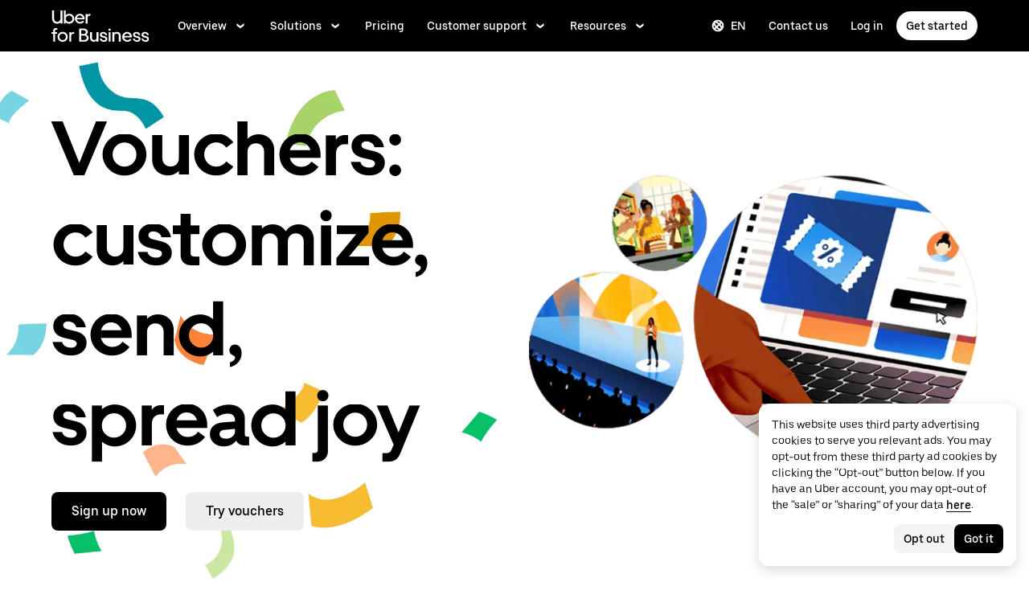

--- FILE ---
content_type: text/html; charset=utf-8
request_url: https://www.uber.com/ae/en/business/products/vouchers/
body_size: 105121
content:
<!doctype html><html lang="en" dir="ltr"><head><meta charset="utf-8" /><title>Ride and Meal Vouchers | Uber for Business</title><meta http-equiv="Content-Security-Policy" content="block-all-mixed-content,frame-src 'self' 'self' blob: d1a3f4spazzrp4.cloudfront.net d1w2poirtb3as9.cloudfront.net d3i4yxtzktqr9n.cloudfront.net d1nyezh1ys8wfo.cloudfront.net d3i4yxtzktqr9n.cloudfront.net *.altrulabs.com *.doubleclick.net *.facebook.com *.facebook.net *.google-analytics.com *.google.com *.hotjar.com *.hotjar.io *.hotjar.net *.snapchat.com *.qualtrics.com *.youtube.com analytics.pangle-ads.com analytics.tiktok.com api.company-target.com app.acuityscheduling.com atag.adgile.media *.bing.com maps.googleapis.com px.ads.linkedin.com s.company-target.com sc-static.net/scevent.min.js snap.licdn.com static.ads-twitter.com tag-logger.demandbase.com tag.demandbase.com/e353a7a2a87d1338.min.js tags.srv.stackadapt.com tags.tiqcdn.com *.mutinycdn.com https://www.googleadservices.com/pagead/ tb-static.uber.com/prod/uber-static/uber-sites/all-live-pages.json tracking.intentsify.io translate.googleapis.com uber.formstack.com uber.zappy-ride.com usage-us.talentplatform.com google-analytics.com google.fr google.ca https://www.googletagmanager.com *.yimg.jp *.yjtag.jp jometer.com *.amazon-adsystem.com *.uber.com *.yahoo.co.jp *.clarity.ms *.taboola.com block.opendns.com t.co *.uber-assets.com *.uberinternal.com *.twitter.com *.jometer.com *.ibb.co id.rlcdn.com jotrack.s3.amazonaws.com cur.cursors-4u.net *.gstatic.com google.co.in/pagead s.yimg.com/wi/ytc.js sp.analytics.yahoo.com redditstatic.com/ads/pixel.js alb.reddit.com/rp.gif s3.amazonaws.com/jotrack https://www.redditstatic.com https://pixel-config.reddit.com https://conversions-config.reddit.com https://api.c99.ai/api/v1/fire/snippet https://dx.mountain.com/spx https://gs.mountain.com/gs https://px.mountain.com/st 44.238.122.172 100.20.58.101 35.85.84.151 44.228.85.26 34.215.155.61 35.160.46.251 52.71.121.170 18.210.229.244 44.212.189.233 3.212.39.155 52.22.50.55 54.156.2.105 live.rezync.com/sync live.rezync.com/pixel idsync.rlcdn.com/ p.rfihub.com/ js.driftt.com https://munchkin.marketo.net/munchkin.js https://munchkin.marketo.net/163/munchkin.js https://js.adsrvr.org/up_loader.1.1.0.js https://tag.demandbase.com/8fd99f526b0979ce.min.js https://insight.adsrvr.org/ https://js.adsrvr.org/universal_pixel.1.1.3.js https://match.adsrvr.org *.mktoresp.com wss://*.hotjar.com ads-engagement.presage.io https://accounts.google.com 'self',worker-src 'self' 'self' https: http: data: blob: blob:,child-src 'self' blob: blob: 'self' blob: d1a3f4spazzrp4.cloudfront.net d1w2poirtb3as9.cloudfront.net d3i4yxtzktqr9n.cloudfront.net d1nyezh1ys8wfo.cloudfront.net d3i4yxtzktqr9n.cloudfront.net *.altrulabs.com *.doubleclick.net *.facebook.com *.facebook.net *.google-analytics.com *.google.com *.hotjar.com *.hotjar.io *.hotjar.net *.snapchat.com *.qualtrics.com *.youtube.com analytics.pangle-ads.com analytics.tiktok.com api.company-target.com app.acuityscheduling.com atag.adgile.media *.bing.com maps.googleapis.com px.ads.linkedin.com s.company-target.com sc-static.net/scevent.min.js snap.licdn.com static.ads-twitter.com tag-logger.demandbase.com tag.demandbase.com/e353a7a2a87d1338.min.js tags.srv.stackadapt.com tags.tiqcdn.com *.mutinycdn.com https://www.googleadservices.com/pagead/ tb-static.uber.com/prod/uber-static/uber-sites/all-live-pages.json tracking.intentsify.io translate.googleapis.com uber.formstack.com uber.zappy-ride.com usage-us.talentplatform.com google-analytics.com google.fr google.ca https://www.googletagmanager.com *.yimg.jp *.yjtag.jp jometer.com *.amazon-adsystem.com *.uber.com *.yahoo.co.jp *.clarity.ms *.taboola.com block.opendns.com t.co *.uber-assets.com *.uberinternal.com *.twitter.com *.jometer.com *.ibb.co id.rlcdn.com jotrack.s3.amazonaws.com cur.cursors-4u.net *.gstatic.com google.co.in/pagead s.yimg.com/wi/ytc.js sp.analytics.yahoo.com redditstatic.com/ads/pixel.js alb.reddit.com/rp.gif s3.amazonaws.com/jotrack https://www.redditstatic.com https://pixel-config.reddit.com https://conversions-config.reddit.com https://api.c99.ai/api/v1/fire/snippet https://dx.mountain.com/spx https://gs.mountain.com/gs https://px.mountain.com/st 44.238.122.172 100.20.58.101 35.85.84.151 44.228.85.26 34.215.155.61 35.160.46.251 52.71.121.170 18.210.229.244 44.212.189.233 3.212.39.155 52.22.50.55 54.156.2.105 live.rezync.com/sync live.rezync.com/pixel idsync.rlcdn.com/ p.rfihub.com/ js.driftt.com https://munchkin.marketo.net/munchkin.js https://munchkin.marketo.net/163/munchkin.js https://js.adsrvr.org/up_loader.1.1.0.js https://tag.demandbase.com/8fd99f526b0979ce.min.js https://insight.adsrvr.org/ https://js.adsrvr.org/universal_pixel.1.1.3.js https://match.adsrvr.org *.mktoresp.com wss://*.hotjar.com ads-engagement.presage.io,connect-src 'self' 'self' blob: d1a3f4spazzrp4.cloudfront.net d1w2poirtb3as9.cloudfront.net d3i4yxtzktqr9n.cloudfront.net d1nyezh1ys8wfo.cloudfront.net d3i4yxtzktqr9n.cloudfront.net *.altrulabs.com *.doubleclick.net *.facebook.com *.facebook.net *.google-analytics.com *.google.com *.hotjar.com *.hotjar.io *.hotjar.net *.snapchat.com *.qualtrics.com *.youtube.com analytics.pangle-ads.com analytics.tiktok.com api.company-target.com app.acuityscheduling.com atag.adgile.media *.bing.com maps.googleapis.com px.ads.linkedin.com s.company-target.com sc-static.net/scevent.min.js snap.licdn.com static.ads-twitter.com tag-logger.demandbase.com tag.demandbase.com/e353a7a2a87d1338.min.js tags.srv.stackadapt.com tags.tiqcdn.com *.mutinycdn.com https://www.googleadservices.com/pagead/ tb-static.uber.com/prod/uber-static/uber-sites/all-live-pages.json tracking.intentsify.io translate.googleapis.com uber.formstack.com uber.zappy-ride.com usage-us.talentplatform.com google-analytics.com google.fr google.ca https://www.googletagmanager.com *.yimg.jp *.yjtag.jp jometer.com *.amazon-adsystem.com *.uber.com *.yahoo.co.jp *.clarity.ms *.taboola.com block.opendns.com t.co *.uber-assets.com *.uberinternal.com *.twitter.com *.jometer.com *.ibb.co id.rlcdn.com jotrack.s3.amazonaws.com cur.cursors-4u.net *.gstatic.com google.co.in/pagead s.yimg.com/wi/ytc.js sp.analytics.yahoo.com redditstatic.com/ads/pixel.js alb.reddit.com/rp.gif s3.amazonaws.com/jotrack https://www.redditstatic.com https://pixel-config.reddit.com https://conversions-config.reddit.com https://api.c99.ai/api/v1/fire/snippet https://dx.mountain.com/spx https://gs.mountain.com/gs https://px.mountain.com/st 44.238.122.172 100.20.58.101 35.85.84.151 44.228.85.26 34.215.155.61 35.160.46.251 52.71.121.170 18.210.229.244 44.212.189.233 3.212.39.155 52.22.50.55 54.156.2.105 live.rezync.com/sync live.rezync.com/pixel idsync.rlcdn.com/ p.rfihub.com/ js.driftt.com https://munchkin.marketo.net/munchkin.js https://munchkin.marketo.net/163/munchkin.js https://js.adsrvr.org/up_loader.1.1.0.js https://tag.demandbase.com/8fd99f526b0979ce.min.js https://insight.adsrvr.org/ https://js.adsrvr.org/universal_pixel.1.1.3.js https://match.adsrvr.org *.mktoresp.com wss://*.hotjar.com ads-engagement.presage.io https://dyguxp1m9tbrw.cloudfront.net https://tc2.uber.com https://u-vsm.tmobiapi.com https://*.tiles.mapbox.com https://api.mapbox.com https://events.mapbox.com https://*.googleapis.com https://*.gstatic.com *.mutinyhq.com *.mutinyhq.io *.mutinycdn.com https://accounts.google.com https://auth.uber.com https://auth-sandbox.uber.com https://*.google-analytics.com https://*.analytics.google.com https://*.googletagmanager.com https://*.g.doubleclick.net https://*.google.com *.google.com  *.google.ad  *.google.ae  *.google.com.af  *.google.com.ag  *.google.com.ai  *.google.al  *.google.am  *.google.co.ao  *.google.com.ar  *.google.as  *.google.at  *.google.com.au  *.google.az  *.google.ba  *.google.com.bd  *.google.be  *.google.bf  *.google.bg  *.google.com.bh  *.google.bi  *.google.bj  *.google.com.bn  *.google.com.bo  *.google.com.br  *.google.bs  *.google.bt  *.google.co.bw  *.google.by  *.google.com.bz  *.google.ca  *.google.cd  *.google.cf  *.google.cg  *.google.ch  *.google.ci  *.google.co.ck  *.google.cl  *.google.cm  *.google.cn  *.google.com.co  *.google.co.cr  *.google.com.cu  *.google.cv  *.google.com.cy  *.google.cz  *.google.de  *.google.dj  *.google.dk  *.google.dm  *.google.com.do  *.google.dz  *.google.com.ec  *.google.ee  *.google.com.eg  *.google.es  *.google.com.et  *.google.fi  *.google.com.fj  *.google.fm  *.google.fr  *.google.ga  *.google.ge  *.google.gg  *.google.com.gh  *.google.com.gi  *.google.gl  *.google.gm  *.google.gr  *.google.com.gt  *.google.gy  *.google.com.hk  *.google.hn  *.google.hr  *.google.ht  *.google.hu  *.google.co.id  *.google.ie  *.google.co.il  *.google.im  *.google.co.in  *.google.iq  *.google.is  *.google.it  *.google.je  *.google.com.jm  *.google.jo  *.google.co.jp  *.google.co.ke  *.google.com.kh  *.google.ki  *.google.kg  *.google.co.kr  *.google.com.kw  *.google.kz  *.google.la  *.google.com.lb  *.google.li  *.google.lk  *.google.co.ls  *.google.lt  *.google.lu  *.google.lv  *.google.com.ly  *.google.co.ma  *.google.md  *.google.me  *.google.mg  *.google.mk  *.google.ml  *.google.com.mm  *.google.mn  *.google.ms  *.google.com.mt  *.google.mu  *.google.mv  *.google.mw  *.google.com.mx  *.google.com.my  *.google.co.mz  *.google.com.na  *.google.com.ng  *.google.com.ni  *.google.ne  *.google.nl  *.google.no  *.google.com.np  *.google.nr  *.google.nu  *.google.co.nz  *.google.com.om  *.google.com.pa  *.google.com.pe  *.google.com.pg  *.google.com.ph  *.google.com.pk  *.google.pl  *.google.pn  *.google.com.pr  *.google.ps  *.google.pt  *.google.com.py  *.google.com.qa  *.google.ro  *.google.ru  *.google.rw  *.google.com.sa  *.google.com.sb  *.google.sc  *.google.se  *.google.com.sg  *.google.sh  *.google.si  *.google.sk  *.google.com.sl  *.google.sn  *.google.so  *.google.sm  *.google.sr  *.google.st  *.google.com.sv  *.google.td  *.google.tg  *.google.co.th  *.google.com.tj  *.google.tl  *.google.tm  *.google.tn  *.google.to  *.google.com.tr  *.google.tt  *.google.com.tw  *.google.co.tz  *.google.com.ua  *.google.co.ug  *.google.co.uk  *.google.com.uy  *.google.co.uz  *.google.com.vc  *.google.co.ve  *.google.vg  *.google.co.vi  *.google.com.vn  *.google.vu  *.google.ws  *.google.rs  *.google.co.za  *.google.co.zm  *.google.co.zw  *.google.cat https://api-js.mixpanel.com,manifest-src 'self',form-action 'self',object-src 'none',script-src 'self' 'unsafe-inline' https://d1a3f4spazzrp4.cloudfront.net https://d3i4yxtzktqr9n.cloudfront.net https://tb-static.uber.com https://tbs-static.uber.com 'sha384-6AvvYO7QHIVwLpryXAfjgX3QavZiS2RIXtDkoxjso0csijaCD44QoWAxQaTVsM0h' 'sha384-cpYVEys6jf1yKeLgpkM1AdDoE/VuU1/XKkVT4+rFmqq8m4nX3qMdQThaKr2j7IfE' 'sha384-f+C5ZYdw/9y8ksPanjO0KbZHs8LyckoTmo5YVNhiQgGD3nqjp68c69Ba7fNXJs5A' 'sha384-mVN4t3PJ8gtW9SDEz59wUAIx1FhpQxYj2utLOlBEwSfAmAQKI7KTjXhFrKAp+LEe' 'sha384-myHKXdFraku9fdwCB7Q/UDZvkqOaapjZN0FWcI/vJCvmWxfKlxGY8IgOw3ofjwq+' 'sha384-GnwgNQQ7euC2zP/Hr/jI0+FZT4g08SO+LTTnNR6NHzxK+O3ilZoyheE4MPahWIWH' 'sha384-VwE/Tvvv7j8kz78S8xAa99vHT4W10BCAWGl8lVAPSmN0kbNH4FgHXo9eP5u6wrNa' 'sha384-nLWU6g1GLfDKEw7ZErMggvGtSSOaoWgl6lLlr1SIu4PTBx4hnnitKtmBdW0xuoFE' 'sha384-g0PXAfGYsih/K41GoJ5gHUqKS1Fym5j1cpNcGdsquIhCGEhdJwUyQfmzgP+byVB1' 'sha384-Y0wEk6vHtgu/lHZdkwU+XiTAfCLJNcH69/ZdQ7A/+8FN+PjGcKxOI1FzpF8Q+GcW' 'sha384-fM/GTMW4QHevkheyCTYHWkigmRabCwkIsCRzJ5GyRsSxy9ViZFkR8nW25yW8zYUH' 'sha384-/LszXAJiFhKF1il/tdyIx10sJLz8pEA2UUGnoLSYfF0YzcddaOfdpePor+nAHDvL' 'sha384-G+7l+lGWHC88cQkWN5qBr7Qu4CTeKClEOY9P9B/atbw93B4LnFB6hgxB5KqXcgyD' 'sha384-7QmH28cVYlTkBWULJQxB/eC8+q9Cl0hjgBpQLFTk2SX2Bt+kCHOOzCGVbD10GTXz' 'sha384-wZM0IzrWVW9Mb19noAMNMxTg8DhJUJI/YP1P50btU8eiWPxWdEKsJTUDi/yVoBYy' 'sha384-H/A13zd/vX2DF30GK2dheSr9PXJlhhhsYhLT+1WasCzWJjMzCWu2hSR0d75dD8Py' 'sha384-zzT60yFQrisrI9Zhq9D6rQ6HCwZPjsqOe/L7Fd0BN2DGxyMuLo8rKclZaQ+5Hhhp' 'sha384-el8OBpgkqsI97Qm6RspR6JmvNe+MuPUdNWzPCpDzjOnX+iT7HUwIo99NXJBfsIyx' 'sha384-pSwOmk1tQaARvUvdaGUGQRc4vNeY6I32JE5UUZKicyVkflpKM2qI2wxbzm6dlzJa' 'sha384-n+Wppxvj5Zf0SEEMB5n/KSCPkcJX3mjFMYL7UA71nrBaZ3f27vlwbCJ21TQBn4H0' 'sha384-org9tex1LrSUbj6wpmYkc2ubUrva71eISKxViaEqUSAAD6YkrS0miG4Wpcxtq2yN' 'sha384-IQel2hXhxl6q+Ah9JBxGSUoiNpoIALsm0iMjY7JeTm9YW2J0P1+pEvw/cLfEHXDI' 'sha384-LrofGAIfpo1Xw6rxFO+HkG7ayX6vV4xQx0ZGwyCIRLhdDYDKUcvu46jAZjQtrCjb' 'sha384-GynYs3iUA8YY47kHZko/OC5r3hhbE7kalNmrgFKAHlpI5QiAbq3c8umUSbZJgi48' 'sha384-0sBskxO85QDYrQ6RsLYjN6QLRfjB/YUzfmI6ej9YO/M/v0i5pNxKaQchnfalE/zK' 'sha384-czq0R5H1Wcc2mHtdi4mt4A4yeCcoBUx/SZnEGrIgk5e5l1mO16zTKSQH/QG5SSYH' 'sha384-mdkSprr0SNuIR9KA/8p6NWi7bq5FupqyDLK/Jlg+RpWjfaETgOd3hKe+0i4aXqqh' 'sha384-HCZDz69syikei7nvTjPgqG/uIOEoiPD5fMw7QTgFkhrjFvUpLXSi+iltPKwYBc37' 'sha384-I8+57Z21zYm3fPOcpmHpXIEk/s7isZeG8B7RhSIlxMAyXYl6TguV5ATPb34YPwym' 'sha384-X7PvJReXg3ewgSR0F35oQD7oRTBAr75VKRDHogzEu6c0JoU7XySEQD+9+2RizorD' 'sha384-jXfRqAxIJkaF2b3kdaRA8F72qFfvfMe7GWj78DriXFv8IwV1fsskBok2zcT31/xF' 'sha384-YDy4jteSs47yMQ0w+svvMjuLyn1WsCs51wEf2gWZjK08R18FWuPBmkkLqU2+EPFg' 'sha384-gh5WU9QUed0bG08KsKLkXZPU5irlzY00qCs+dOwgnhQFbGI+uSZZdoQSvJCwBGJc' 'sha384-Rxq3lviLMgGlnry3MR42jY8qhySbapnHxnSDkjlWM8b3dvlg9swOWU1vAJy64jnC' 'sha384-JXWlLvnd4r/i/7UKDA8mDKFV1QquzXViYBCFB/692PGB4zt5ZMb3t/tt9AG4cCb6' 'sha384-/gNKvGfWULsEcq3aYtQMrzP5f8HsSl7kHirVZ2zN2OY6WQcz878MMPMIhPYmuUix' 'sha384-8j9WlLBI8NKeUAtoEOQDpTroIphPjUoaB6eBcmd3o3nlfH6XVIlXlo7jNpv7pV9P' 'sha384-RxvevtYkwBvYfUmmNlEJ6GWswQJ5ZGVYiIvyqdiC2o/11vIv2welMLQpczdiMdft' 'sha384-FiWBbj/A+o5/emEUZ94xfSpOD3V3LTtgZkdIaDsqoocYlFdkzEAJ80LYw7vrxuXx' 'sha384-pJkg0Sv+sOX9I+1L6awVEwQNKQ3qgGfPlUUx3bBz/Jc+WA4Qq5UK2AmebtGkCZMG' 'sha384-C3MgY+I5AOQp2yyxWjb17PYb3kmrylC6vs9Sde6oSR/eDKDN3kukjrEpik1mIioP' 'sha384-GSNZ9HkFt8M4E1CUErl/JIooY9K99/N8qC/dobCKIBYvrWzwRBgnV5AvxBwQdd4O' 'sha384-sDZWLS1V8PQyFF2hDXS0TvVBDT51eW9vSvWjUA3r0kFfVmwhPGf0RUKCUWmIiNBR' 'sha384-UEbM19TqZCrmcK6JuEVlEgzoMtig9+UldeQZCEsRevo1KZchROPrpnwGoxHJrjjk' 'sha384-/KxNclJLqW+d9lNe9m9LZSYsKOBkR2OpJzJ+/uGcsLb5WNrw4LXoofuU4j+WP7Fq' 'sha384-QpbyD3AOxP0cvpomPdwePZPzBXbTjyeDxxRPgNOAN8gtK9YWCn5jsa91cXjb8alD' 'sha384-8qhoxrRpL2bNH0mVzym9ympRQ1WorwBYAOlEOlVqq8SSLvExq5iQFKRpl6vmdCwZ' 'sha384-Y3N2JiJDPhr25Thtd0luJI5hJ/COf6543E4gfY4/HD4qFhvt/+HMFtUWZxK+P8YO' 'sha384-OHd4k9iifwgjwUeCgLunWoHHh1bqchukw5mthGTIGyBxjnGTsMXYpBIMUXuy40Yo' 'sha384-tcE/tx17c6TZ1A/YuxyJDCcvBUB46N1VR60QpyxpZVlozxupOFSdD83GNyQ+eL9f' 'sha384-qhUiqlytjCpuPOxoLe5b92uKN/ljzHaB+/mQmqZb+p3RBGbEicUJ+Z4kkWsgk3Sa' 'sha384-oTDbaiXpxBAtc0EN4JpvX7Z/LPgvfM7RRDEtaxe6tXmzVk9JJ9RK3TpZouRmQcVh' 'sha384-6EZ+0WoaMJEyptyMK+PAnchDHp1GpSgrbOYuG/6WOrDZVFbiAWH8n/it7bKB+Qv0' 'sha384-HRNJhiPSxfBVJN++O7iRX0B75yOty7fjBnUAaV86maIeb+O/d3XLh1Pm30Beq5Pf' 'sha384-dj4sQhAseUwvrkgwhKJ1aV6aOk0M7CT5y292hwAd2+FF0WEpDW+hnX19gMgPEOtb' 'sha384-KwI8VtMST7KDBKpFT2Sieagc432CXajSdWRczDxNRaW+XcKOdhbRMGNWcMKabO2p' 'sha384-xITR12WFTeQUW1Y+a1xrQvmFyqOMEYiWXoI2PuIaDHFD+M5rPnBpIB0daWD5aS8z' 'sha384-Nrk+9dBUC8JzAOg8/DZvqzr7dI4TNjgCL0miQOEySFO6zSa8x13DO8x5siqNqIOE' 'sha384-bPgvZeNy/D3RrDUF4YQtGMpfJ2upA9cS12A+g6BV8W9bkOKO7B8tB7Ee3j+J3pyS' 'sha384-JxpLz/tMWAQquf0YFRkOdnviD0Gvud+222W4GNIgxKQzmtFMwAR11vBVDkfH8k+F' 'sha384-bJiHM82afD0fcOC+ITrajd7du7xdJJmb82NMPtrhBB9cwB33rWmLzTlWML32KrwI' 'sha384-X8A8laBID3g+wYKYEm0bqGzih31zTWwveMymkdIYJSbfPAE8Libepv5K6FQPnJkg' 'sha384-whvRJeQIrKooVxAY48O3pD5yM7P1e2NS9W7lX3I+3Dvqr59aLOziDY7CxLDIxAKU' 'sha384-Yue+kTDk1qJGcYrS60qGf+IjHY+rcs69H7vniiAxBwd4rQ+tHsdZ47twnF8qjVDI' 'sha384-n1wKoxnKy0yrhbXo3Ld3Ls9ngXW2M1Dc3OKyw7+O1LsYMTLGWrcZCNeOF5PgxjiZ' 'sha384-mA+S+EVixATnUrscNApuavPLfYtJQ56mZpXoON71mDKXyz7gNCFv6BQHnLx4Rg0f' 'sha384-VUsNEgxUI2VLiAvUx1+p+LnxcbA83BaDV7+QGCgoUFweFfOQpJtobT3KCfhkrm6v' 'sha384-7XjwKMex+W6KHLVMRD4Fo3wtgN/jB5oBNSCFuCcFINuchkGhNAcdt5H583lce20M' 'sha384-FdyQ6T5B/4NboUEkwU2Pdt48gWBq3dJomb8U+BkDMXjO2PFDOdUM5lht8ULzpXFW' 'sha384-KQyEeLWggJeeeNMMRpTM+ysY5grkPhji0lx+Wp0dy9Mo5MwFF+FQwpSre6hLvL0Z' 'sha384-kU4AFbXbuMze9e64OTiq5AGQ1HWxbEXCCikt9s87PylFw3wgoWo7mPCyadN8L5Pe' 'sha384-p9ZBBXvdGMVzQcz0msJEyZ4sTABALEIuNGpV17zTtQjySrAPsnZn0xtXhqCHTs86' 'sha384-iF6xLWNWcc02a9tfia0rTxqndoy5qMdYuzsDV/DaWnKgFllHIlLL8aetc7/k+oot' 'sha384-LymKy0ioltc1eA7WW6dGXmVRuqZDpWPkWaR6bBfGnqtVYHyEyHlH/x4OYGZFe0wS' 'sha384-rWxjnZJ9UVrw0hjuJFombZH+E2zm3gMqQeP1vJFW+uF/TOovjV/eO6PdVkkhrFUP' 'sha384-e0uHF9uI/+OJ2cpziv5h4m0FYRNKZq6+AwTl1Fg5hYUinuv4sHE78sb+wNyaw5dE' 'sha384-vKwGkerkOeArGZSGoF4BoOPp/IfkJfbBAw7HEl/krpW4KhkHzYMw4Sv82o07YoS7' 'sha384-C4O3S8CkCn++XGsVCCLuyrHrUPx+LU4aj/XhPKUd8nSCGExQyagJb82HGGtiblWk' 'sha384-GaeSWbUKImKYVxkKvMgH8uQgkVNRIRtC/U2n/NnQt+dI2jgp2j0MH9OAVd5mliwN' 'sha384-i6ZyOpN1U81YGuc1RQVywd3aoUDY7c/UfdqjwGrOevSGldmGRRzy0aAaGBDoOkTY' 'sha384-Ctn3z0oEl3tL1tcByVJaS5NNI81MZr6vD1pO6sYCHKcPotjNuRM0AKU4qUvUTW+X' 'sha384-IFQwwrCLSZk4vLnZ0DdOqAwIldj0OAp4ElFKlz39yG0YEAn8OYsncizeN2jhjnF/' 'sha384-iHuduYNHtgCISDc+igwLSzw6rzg4KMwLXl+AQ2h/4mZs8qLyoN3YBnLdBk+IcMp7' 'sha384-l4Ix7o/sPjjugp0B+bwmBWTm0IPlUUq7sULs1paNkoAPvNN+a2naBXwXRRSzBZnd' 'sha384-nZ219LC5v8ENQcWQ9jtn/Us+dursggz58SkeqJ3V2C4vXCbZjSNoRkPQY7/pznWJ' 'sha384-ScaDmuLXWwyskux3GOePw13ath6i580FbX5MthlX6cDfb+Bqv+QmvidTTYB5YE2Y' 'sha384-laRiz0csgNw7hdDGKYN4L6m0JyFyR4rAtg5yPizesuRadjuZQFQIene1VAktrMT3' 'sha384-KBk8mKdGsbQZKWBUOu3JzGBAmqYMYrvJbELd122M7Js9NExiyhV8TrGm/ZY/uMrE' 'sha384-WMrfnuO5y5dh4Z0zpTipQkN9KKLpVGPE/4D1HhV+vroHnj/HTdZxPkvrhHg6VbrW' 'sha384-7ZSu2Z6qvXkpys3+d9yzSCErNQgKho47FPUB9Yla+/HIlps4CNbW/s+80N1biPWk' 'sha384-3+y8PxLyRHwjxM+JpcC5hloJ1huZfd5gEsjqAVFszTJNCaBJGso5O1P3Tt6Ck8GM' 'sha384-IS3FcptSC/akUlQf1dOODLkqYjpYWfvP1Mg/TxexpmfqIeFiDpJEsrO+3wGUwoWG' 'sha384-fw/WbVfH6e6FFYGkar6iZyAHRi9LKC0oLBIf/J7rMV870ZHAxnqrwK2EdEA7HeNU' 'sha384-mpjHCwKhes0S5Kn6uSYN3KE/O6GkwyjTnEuO9ws66za0gCnmjSWDYj+z6OfHcHhv' 'sha384-HwuwFrmkxBPpcN/UWAq30Ov9PiXkY+1grCD4lh/k2Htjhs64hwkznejKw5NWPpch' 'sha384-x9GyJtwv0TqWnjcTEDdriddplBQUNsmPxWAqp4HCxS7EaXvJ7T9ItmtgjhfatNrV' 'sha384-dj8Rj9yiOCmAFgrV/9vKRKYGp0WjTmmOV6g1x68fJdDAjCO8tn5pCnBYxS/tXF7h' 'sha384-gwqmVOEpQYUTvnthfNSHHC7F8VNyzMoVG02B0LQkX49mykRv3SX3bQIjrrmG22ZF' 'sha384-d0wUsqnYqEPya4l9FLhGDKsOR2amI16Q6GTCL0wOSQ9eVLehSVXkgNNXbqzVsD4g' 'sha384-ADNBA5rWqMAXi7TkoEWpneeNVi5+4Bi1qN8+w6CaZY3n5JADLfi+zJK7xcaaFOfL' 'sha384-2DILI4rF08DD/TWLyp1Zu+E1fwCpnU6AIvQy/axDuOdmy2SQf6QqouClCqYRpsZu' 'sha384-2ls/hPBLRH3pSa47Y0FLAG+276rmo3JaGXM708WlntosMQVreR1KF3b06XtQiIYb' 'sha384-2QQBqoLQg+N5BXrxRf/AcR6nTh0lbXruPUSnO8B3C7FfysX6rEJo/29eO6oZoxV9' 'sha384-NyLt5uP/uUQjeJwTNWKhI6K0bwLTTgCEVCZkI4/2FqCfAHr6SDJd4uOJRuwWciZI' 'sha384-/lbzPGSJB2+fx91xQbB9IukUioeccHBUptsOTLN7cmB0SY1Y/MJwSNLcXUt596LF' 'sha384-Bfgda7+10L56QJTBBdnkFz/vteD7QWj0Y697fC3G1kMg505WRKOGzG23eh8Z0Wcj' 'sha384-zpZ/5AXSfKHzKWRMqiB6Vqed58OtIN+87ICp7r3s+u+3DoPWEwHaII4nfbeH0VKX' 'sha384-X+pq3alZkiTgLgX/D4Ww+rmKhHw5fzZgdnrNRpcQyTG6TGy3yIGhrJqhjsf5Iz/t' 'sha384-3+h3aH5reHuIMkWqSW3WcqinXkxDZZsNp+gd1OSlegyZs/jVthk+m0yYr7FwbpDy' 'sha384-CEMhF7zqpW1dD/S2xH3wU/U0GuGiEohm2IT4jFTc/wd8HxhgaLsAxNn4eayGWSYN' 'sha384-aJTCkBIDUML7STpm3rmjKhukgLvgvNXaTrDALefh9YLsxurpkV/wcmWCA+g+8WqP' 'sha384-ovlRUUEbtGH6I3IiIxjeE34apHyD/DrIMRxv2joVn92zIPMHXx8kE89DMiIvKHRD' 'sha384-rnfZfSQ7Ff9b1uUljAe/tIqKJ7musAFMcOM0nD9k4GsC2Tj25HyqZ/h9KAjzL08H' 'sha384-hYMLh5KndGUELsboOiXq0z5T9k1d+x+YFyZUMo2lPBNYPUAQ8dFYLU6rvjAt+iXt' 'sha384-Fu8/BNax9ZAzl7mP4HvD4ig62ysTH0AptX4P58MI0J7/n+bee+bR7QUkQXVfsTmm' 'sha384-s1sxK2gmfeXMBgLgRMtjB5LMVH7jQnpyQv+4ljt0rQvzFLBmq4uyy3sllE9Ch472' 'sha384-bqgwoll00zmqWlyQz9Z1hnhc0cDdsC6rIWTkaB22KpJBoqu42a0Q0mWM9vrJASxd' 'sha384-DjEyy3FfhneVWzpvi/j/xUieDnDlBa/83yg6XAp0c1s4EuVcVbNTMpG/xn45WGie' 'sha384-x11hADg2mwtVngBrXGz409zqStjnFvCqjA3WOXuS5GWxL0A3IlCJC5VtQJ/a6zrI' 'sha384-lepim6Cxz2N2kKVzdPCJX/prwJEHxuiKIqa9usHTTf2SAT8xdvDHRyQ4S5ZyH0Bi' 'sha384-Cc+KFkkPdkzKyGTS2h67Abeu+FRoYIB/60c9ebb/a1/vKNUc8XF+zXS7xTMbmXrl' 'sha384-JCsPBo36EbqsIhKxZv7lSe4yA+3VJCwZMNgopkGmbXSIh2+Rz2AhqpqdMuD6uTEI' 'sha384-V+Hxw8YIVaCOu5ijv3s4QoHQDzEStsdiU4F6Y+7kEw5pRffHyBCxac2O6rt5j2BC' 'sha384-5avjmn9VGMuAXbpXwQXUSWK/CNFW70gPzWUYz+/D1kgI2IiWYpCZYDGbptDGH372' 'sha384-VSS5ts7XFGLwL56O2dmWeNjTKxcMWGAgKXLqPmPeQO+A8Csym6WxnD5GzyabimRX' 'sha384-i2T+T+sgEmJuhCZXhIggkN0xvajwYiNDZlbh3IyNeqpUrBHSU2+Z/CqJGg+PApUS' 'sha384-SNH/1aBMYHO9D07va55AvgTblko/dQmbI5fqYVcwOMWRtq5mkOKlzn8yRGPmbd1E' 'sha384-uPTbAUHcDUqvThZcwDgQZDbCHoBtTB3pTrW79N21VeFYYL9s7QwMsvRDHfc+73qB' 'sha384-yWKTLc+MOI6XpHKp6+e8Owp/c2LYGxlm2pm3fz4+Y+sHaGeXjoDa7xxE44KAR2k9' 'sha384-lYbc0AKJ0amUb3oqTz+vgGsWA7u1ISMJkh8kGDExoZIAniJiudeycwNyCZjO0260' 'sha384-zc++EONmUGPJDz4DfODVA6Cne/KHv2a2V9ZdiJQJMCakIuPjxl0tlL19wgmryJ9e' 'sha384-5zWO7RXPPdRjGq4yG0bCzWJYlocXvnt3aiGAOA0HaWsnbNdFXXNm8YC02sLgxr1L' 'sha384-FxY1dlY+tTELdFoxS+eXBynoP7Z2x2hAnptxeFL+samhoCVbUEe1rtuygn91rhC9' 'sha384-+Wt7Ogw0F2RDTjxxP6qnGcpu0c6hEhxAbiUB0sQz9ZYKJQmpF+VBugogf6yen4yO' 'sha384-MKFCXkq+nthF2D2rIliBsUWReWhr6RYI43gvcw7nFwuc3epYkL4ZSia/El13r7Ce' 'sha384-EaELzYsoOPWJ6PI3WCVb4k9/LYPjEkC51hucRmtwIhRVI1dwLp00kwWuQmIEoCLc' 'sha384-xOL+CQVNnjqYlNOOprdM5oercyDAT78K7qxDkNtRsWtSwuUHJQZM3Zc/G/OjKkuC' 'sha384-Wd1z0/es+kCBQuTqQrwEu4OVBCnXZNiONHqBlIB1pZQaUJUivUyChE6IjKS4Q9kQ' 'sha384-0IRILgqrDZuFmY4aiqXawyrQJ2slW4eY/xonygF26yt5fysrH4PZNcTzUlCshOCg' 'sha384-eJA+o/PGvesJBrha6E1FND76yccMxRXLn5OfkMClvKON5g5+Jsy/jVE+i49DdB06' 'sha384-UKDvCYRgYmAur+QQYmTNBS6gn+ftXgc5Ri/zx3cbJwLMP8aSiCS368br93QpjHwv' 'sha384-T2q/+pzrlDlVMTjx62uvY4vzrLzmIzgqquJFhLL2YtF679l2BSvvR21uZo10NGr2' 'sha384-bFUBDrgYuZC77zHBNFYKyD3R/r5awWfvUMyuzOslVtGGoBPN7g3B0FclA/VYGIjO' 'sha384-HBK8bCSgj5rnFd4tJYg1C6rkslIzrHxiwNsE+avb3Q87jmmTadkfa5AY4rK/Wi/+' 'sha384-KqW9GDLGoHDgddJ9oSzNH41DVmUrQ5Wc4bWz8l+B+Uo2rdY//ijtbZQT/ez3X23S' 'sha384-vErIRGoggrs+GpzpXrZDfhpdRCxHyX9RzMBQa5zeH7NbfWPiYq4F0X4Farjzl9k3' 'sha384-EZAcRM24TtNVLG4EAvxKshkBUBgMWwTNkUDT2k2UmeMEJ6ONPxXpnld33g+sJ6R7' 'sha384-9T8h8IfJj79RfwVLftBQdzzS28U15ZjFIULSi5TOBsYJODJ2iN16mMgTBKScAOHq' 'sha384-dWaSGVma2PC8V11a7ZTTlBQ0V57sFN925jJpP6/EfwsnsspBP0YtlDis3Rn9ohT6' 'sha384-UaDC77iQ0/GD9FqhNXifVTzGQxGIBkRY9X5dVN5p9/QabbsvdPD+cyQZsJ/Iz8N/' 'sha384-EO6uEltrd3JVNu2E3Y0aG6k/5jnHVD4xbJfZaRxi/mnj+bkoK/cTkXN3M7XRlIj8' 'sha384-LXC4iZl5t5kXS9P4UFpORGH8ZKy++b5GN4FzbObzBDgqOP6wFXLkQL7jkVLuNtZM' 'sha384-NTBiS9nHdOlZeCJ1iHXLqSc6MCkb4WMrDjyn8xt9uTZ2MVuaXOqb6qpjAqDumhsm' 'sha384-sL9yRkYXoBA2hdw7NRep4hpEkeSlFIT2IzbfSs4uPkaF+qY7ZSPusPaELxMX/dg1' 'sha384-l45Vv35K8R6nS4z1w5LrNC5YffOcABQeU298ckdqCaxvs5M0SURFGdd5UR/tNrtS' 'sha384-jE5Bs4RMhd9wtp+lR1QzOT4GAhaOSCFL6TiHBjDV4u36ZyqZLOsQZ8RWJM6qxfBM' 'sha384-olTdKI2IRmE4J39EDvQq6T8egwuMUTSDWcBL93Xyi6KL/VJg6FU4W+HMVBYOluem' 'sha384-p7SJDm5THgMUbqIWznAdTxKwkb6O3BeN8hQnuwgaEPOL4cZsvy7RdIDb3szn8NWH' 'sha384-z3sTrQEcCb+xDzt36Nfi2ROgENzUJy3/kw8s0Z3sFBfud9Fl0NNMM1LUW5jpRUje' 'sha384-Bui1/st8SrHlc6h6midhae7xRwNOaYdkGggVuOzKHv2pLZfUG4MuWrgMFeA9JVcd' 'sha384-rW31kwUDZE4iHI2AX7s7cCLqxf8iJCg2Af0D1M+v2Uxta41W1ezLfMUcN5bKG7NM' 'sha384-QqA12QX0EW0sao1s5hkaJmoKnY00KgZa+dgI7PW4OSodGA0hppHXN4HNhztrqvKg' 'sha384-YkOCCrZt8YSUPCPcbm2my/PVWSYZXJK7ERpnpfPPqPctImpPbGIALV2gp4zOLxtU' 'sha384-dJ8bkoLrni0wpGM5itmP1fjCCcdNY1RMSLqMsEybcdWzsvl3Eoig9Z6t4Z+ebF7d' 'sha384-BXj/U/3L/4LJmJKNodJugCNCVg5G5JsymktTmhMGYIcvNbOv1YbsbpLPCt1JN15B' 'sha384-My8WLrbRvYgqkqU3oJZ540w4aWQh7MmFeVnxBGaVJWgu+LMJIVruGRnoLZJ8Cb3o' 'sha384-U5VLtzWnARoOL8IS7iSFT7aldG02FpVlKszJuB1Ly20Ujl5sCRRMTjNKHFP6UXMy' 'sha384-SizJ7aLLsTRcloohbChC+8ipRjk8/xZjFp4vRzkefHfPw0Xvjg+uoAKOb2vYtElJ' 'sha384-uGIyTFxWezFDo+DFxyUeJjkBaOxroLYWD2lTtUBMidJD3ZJOynG9lw8CvVZlgfft' 'sha384-zhqNmNV8o/OXR17p0USqHE+ZI8S1Zd2sMX2MulhgZ4y0hRwiTux/Frc/ZA2elDTL' 'sha384-dEk9bgceaM5XWH68KYGjsbX0nS44+gHbJhd9FQvwhZIYaRUkzzaXV41mETI/J+EQ' 'sha384-nMTwRAIjmdi9DAFj17cHhKk7izimnUQnaYm/7Uxcl/L+OKKHx5hRWNmf7yFkrVaC' 'sha384-UHxEtiWGysirSDXDPJQbWOoSSVlM6tM+Xajcna0hzZZ1pfh+P1+KDVIrRTo15yog' 'sha384-yIrx1goSXCK8VRSgHrbf0jEBjwY/cue3RnGCDoOEsAVm6AlAm0k8Orjy2FN4W5CW' 'sha384-yxV+x1upwGuNKKzf+MI2m/3GYGXNw//LgHF+fCe32e+qr3y2vrGwhQRrqm5MoplO' 'sha384-vii9j8Y6obX0Ch+sefNBfdr+p+OD8GR0eWgsk59C6xcBWGUPvN/Fjb7jvbIDBrvQ' 'sha384-iPLUCAQAVGFDKflWZ4246+ORDOmWtfkMK2FKEvuuVYGvuxtTXVT4ZSJtSmHCpuXW' 'sha384-SPC6Mp+Jua4cegsRqXIrbbRoulyWS8W++BJ19F60P4UCbwxgIYhk5GpUi2F/Cb/t' 'sha384-kmd0+oAJIycyBz02EVjG9hUQN2/aAVXb+SjUfJAVKYgl/7debPu6WTvt4KrXpGce' 'sha384-7tC0qpUwUHmeKQEJHISj9WCQrZjKBHRjj511Nw5VPGAtHupVkaqy1Vps4GeO+Jtu' 'sha384-e9F1clgtZOfbU2VJX0/vjtNt5DXUkXXbSQOmtZd+dmUmz3+fYSxMVmMvwQLNKQWd' 'sha384-elPDdCKTau5+IZm//8msGYvJG3TK4XXVSfdaZOGWTxw1bzKrgY9aGAOVgTgRdFrM' 'sha384-e4/uUPSAIKx80N8UDxDNmcDZGXrtdQI8VUeHU+ZDF1M4xeJwvkrsbQQ7jkajRys7' 'sha384-7t8jmZ/bJTRBaS8+ki2lHO3S1FZxBrfIzWBpB9Dg/dF+TdtmYceieVXYXJNCt8j3' 'sha384-grc+2UYn8eBL3qTI/SK8OkB1gL4IrkNjX6l+rk8KKXbI4zpHrdqn3NzKpXcU9Cef' 'sha384-c5WTK2PGyIv1Um2EUBtoDWdPUmFdCNA7nSIPSamnnRgB1IzOyIy1cH/9KOAjeq45' 'sha384-uGzcye18yiKHmvfETExH3dWUBieAvRu61ur3qtWE+lNXubH5g8aoCZ7eaYwsUwPA' 'sha384-3xpJzqDtWURFzAlAYacSX5iNfFyaSQT5h8Gcju1imJxY32Kkbw4cgkpCWmW6cBhY' 'sha384-GKqVFrR9IyeUJz5+yfD60hh9kskhEIIQEItL4ityXaYy24AtBuK8SPnw9rB+LYz9' 'sha384-oDlxiId0Wj3q+oRzIJZ4oLr9OiXZf8UkVlYeMf/a6OeEj6rvunq6JFxwygCjr47e' 'sha384-e7ADImgl+KUERzGGc3SlQl60m3xr+FYgtd1DR6mh9zN18kv58dF1iTcJWHIG07XM' 'sha384-R2Cfn8P03eIfMT1PcU5Aj9wlp/1nYH6FL09PD+q5/g9NmeTxpHwdFpQXX/Po/MzA' 'sha384-nL/5FQ+2IbOBVb+DHTy4CpVEtWrJ1k0y53yBcTvxsn2F7XsaxIU/8YlsLpjN09j7' 'sha384-faGngh41Kc2RAm3gC+gjhMt3rLjsqTN5hmSQvGdOH3wuAs+0NbyiFIKdjFRkUFUZ' 'sha384-z3DU4RgCfxrW+/B+KhBpS+ladrgHus0eBDDeF0vventhPvwFitNXHsM/8pd5bIMn' 'sha384-VxcTUQUoQRO0RWtp6w60Zv5TkCxhzvoYFrW0LCcm+mPx6m3XGCQW82q9lq04IKcM' 'sha384-tZ/DXGKum6Yb8l+TGjlE7hZfUnL6A4/66IjMcQEQcdCJZHvLHCOZUrgBKiX9Ddr4' 'sha384-HhsULi4HYSuH+5NiWh5Nb7e7ySEywPxJK1HpejDnTBWTbKRo5h4EErBZuSkL71Bn' 'sha384-KCyoxMfE3ARCIxoDiQRyf1sycQv403OALf2X5jPJW9eTCk3KPJApzOtCMIMHHkuj' 'sha384-9vnooxn42aR2lIcZtO7Wwi6h/wnJIPLBOJM0lbi8thBpt7sGG3y2XE0KbrKUyUIO' 'sha384-Eu2N5BpvTF7g14M7NCTKgjRqRfacHufvoT+ka7nIsfdwOacp4U6TO6vlUVaoylV9' 'sha384-ajtqVPA8MQ0m6AVRoPBt6sP4c9c3/0OFSvHGTRnyXSS8S5gmPBb0mrBgbKHO55N8' 'sha384-UrC1OJ1VR5ApuftjJHVNw7PXTjwFpt6pM7SPGCctS62H9iB7JDTjk3zjN8S4N6jC' 'sha384-uoj/nq0fKZpFffyr7txHZxVuFhI3EhJTpzpjhsfYw18DuLwfg7PANK08uKmRpSQk' 'sha384-y7qHBf/7kJZQeW61SgtwU3lTG4NA3WVjBPemrK1TQpwFgAqes0RWlrfTnvNUhubu' 'sha384-v+eZ8pMWQ/a4I9aRY5V+4Pf1dldgAiC9NdV9YOATPciMsoLkigA9GCyWZrCb7Fg6' 'sha384-ChnHkzG8JGYjm6IdxWHVbqoeVDBSQWCMI72oqFiyNBQrKvz55saVnNtWCrrOjZ/5' 'sha384-25hS1vM45vQIFpFJss2ZmC3tK+cl3qOtgZxXyQY1ZO+eWPJjrgSYxam4lOo6otP9' 'sha384-cFIEhkImK+b9TdokkwGqlDQBZ8ZxxLsq963k/MqLzDr50Slvc9rchomjhJEPJC2X' 'sha384-tjr9oHmIBeHLkKBSiRvQTRZIMQjmwsZevWu5feVa9CLaGH6EzjqtYIU3k+e80BHs' 'sha384-iyQ+3obEomLIAutYDXCEVyThGay9HZCiucBCaWbFXs0bK3oF2rWyvJ93n3tECOzc' 'sha384-g+Io8ceZiGPb4pyHq/7zeQYXjpaSVaSOG7Uu4H2ZowhOrGT3bvW1+KNAWcN9Rjx1' 'sha384-EUtX9IWVrBuIhKKFJ81t9OveNE2DcgJy+6/0dUPcqLYxL33GiJ1VhB/3VGhOPq9m' 'sha384-vkDCimkwb36+HZQw/M4TF3F1WAaTOMAqutwEMW+xOSXP6YUNiLqJNf2TsrBIBuGH' 'sha384-uJZf/2UUYj9PMsmwGPek4KdeNMl13JCKU2U6YDCALezsfQzI1gnAkjZy2e92R6m+' 'sha384-HVGreVS2nAq8j/1wOWNP+FtfmX1BiK3KRMTm0MdMziYiQ8FLrt5ZpIdKV/MBnZ/+' 'sha384-HUpEKcV3hv6s6p9fVdjZwS4D14txBd4slYcVt0XYgNGvjT48iZEsobdcBdvIqbc3' 'sha384-PDBuGdfoXJJx6K9sdNJNp3phsFh/zR9M8Lz5lIn3AwgH17vJFToF6Dp/OfuaNtFp' 'sha384-2xAqVvZcUr3QAZcTrZP8ekx2NfZFYB6JjLgDi7ra1qHP+1dazhCZHUbeAJnqDT1H' 'sha384-UXP1RxlhT5g5bXuBwyKp4oTdiBEsxiaVogWAeFiZ70NZZg0gr7gXcKN/SuZZTfgZ' 'sha384-EMhxQ+2DNT5F9FpjuNxDmNLKWA+FZqLVjszKVRw+Eo3pU/eIAmhqi+UulKeyVJxa' 'sha384-3f5mWmb2KkhW/Yca+GkOD2lZbfO7ACf7TvEkPkvwI0rlT9fWXj29OkFsxoS0Cx94' 'sha384-b4ckU2qDcu991rDL2h9Od3BXhL4ZN6OZoN+pZInlD2HvNltNDc98bFg5Hu+/OjbD' 'sha384-Lmj4GR1Fvg/7ooyPTFJdUeP9JXkVIsTKpPxHEBg0/1ZLQy4nZXhTidRjSOBWIpcv' 'sha384-ZXZyZ35CfIsH8r+X/k9R6qEJ50TPefKJj58WZhZChzDrtgWxDWjyKg9YNlvwI4AG' 'sha384-UJF0d5B7A2t+RuxYrOXlXruxzQOwNDTqpuff7C1PsXq3TKH/X2Sa79VC5lxGdhHe' 'sha384-llVA9YXwkcHeTwy5QjkFIiQ/0+VFJ8y0KSYS+o6avrQrdj9HBXy5XbIDTkCX3JlR' 'sha384-P6TfJ9ZjQI+EaFs90BS9/f+4mnrwzM0Ulr/CfyXXPbYBxXpk/1mv0n7Cm8PVr8oV' 'sha384-XD0uMr/e9mFTn9ZqNWOdCv+WD828bqMX4qOG4C2/atoy9O7+VipXNSvSLXzcoFie' 'sha384-4VqhzM/7B2iLcsRnFJ/+lZ9GQPIePds60bPIdVzQ+YLAWJzZZzAL/4cKlZZBCyUl' 'sha384-v3waDbqzLZEiiiG/7/wATGfTxyQY0Oot5h98HnuL5v2Lu1Ev/V/sA1urVJV/kNk5' 'sha384-ZfE5D/oUlFECNZFI29s0er1xZJlu1wIaBq0Miv1dl/6sWjZjARjPP1cJpdvaqRMv' 'sha384-s2Zxcbp3aGUC2chvR7q8TDlv/JY7XVdTxAWPisVo4YjPqIUNFK2hkZ2G/wSreb+A' 'sha384-vKzoL6aaAKqsm+8qxw0TgjxUxj9LxAg1eGOmQMrLjDfmPwMuDBop6F2vA7VNFnvo' 'sha384-A7VBIPDUBd6guoMf/Q+NcNs0fb/1q7MYlIXv+A5vqpMYJKP637rf8uiOEMXBYiuo' 'sha384-XYT0I9hyYUQORcZi49KkQE8kkpAayUN9Jv2emUxXb0E8NDOyfr3TrJMxthP+HkD2' 'sha384-mF6z+s1ve/LWDi152VKbNVs12aSix/aphR/VHdj8tYsyv7/Ga2SjKggUiI3WJqZQ' 'sha384-8G3nTyyxNowYhfs/G/WbnNo1hMpMo3dgplBvHWu2ujE8PqHokpGnzoSodLBgqt0I' 'sha384-JSeA9itQ0NVoQxGITwUB/+uAj5TkM2vqmST4x9xpCqrSD9fD2vCHrnzAwTIgCe3A' 'sha384-oKqpD51ypnHDOw1liimH0igO4MJwMrbu130f85X962lB1n6IUUxJ20mYmFKeomp2' 'sha384-UUpEr2E/jtR8L3EDuB/62H8n+Ex+H25E8DYx/7OVaitNF/m+cKHHX7oVPxh9xcRl' 'sha384-OpUr27PftKogcGH4drcCQcwqOGJWWQ3k1W512cFc3KqVIjsTzpTSXcf2JHRHZKGq' 'sha384-ftyUuzBQ4FI64PXb20FnhAuweoNpiKWrjuSxPffdgCbjGJpP/kMV6JGsxf12afFZ' 'sha384-Dz5MlCsXW8mZLmiKdFsVmQoZHqZvIIdRpiZ02/W/gtWgNWKZrAWuX3UJGPBhQki5' 'sha384-mWVTAG+Wo8lDwk4Rs5OHJ93sDD4yelAlhHhtpFWNW4NtjIOK+dfMXmoyKYEXPRIA' 'sha384-3nn63yta1w5XCYaPPeIrrcIz6kYAwroEBOclKCn7ZLGMz3C0Ae9EhvdBithUtx0E' 'sha384-MVfORnWFXwpczWW4cV8KGtxbt8+7jSKqacx5+R420WK3dbVBdABYqGivi0TtaTxB' 'sha384-EEmp+GsoPfUKDwa6wcvpLEAhhJSrLoiGIpIayl41sGhhxGrMk7WWiiyZP2BsAdEC' 'sha384-/bFvwEd3bPguniIPxKGs0V5mefAmUs8qBfJeJWlgh3r01iII5kUYCCE1rupOhn4L' 'sha384-XzLd+UCIwIaosr75uumFI7P9g90WsLxm+z72tiKUZzFnT3ozdFzN9C7kYOft33aR' 'sha384-el4p3AeliRbnqbz9ex9+jLD0iBFfFxbtfSn/kcdlM6Qnh3hczFRRn7SEoSmWjQC8' 'sha384-Am/ks+H7i4t8RV7Cq6iaxHFETcQZbZKy0YuVLs7WjqHQuPVN+ZkP4H4jl0rBjgM9' 'sha384-UqfeL7YV/pLRIcEtS6PW8uR1vqDvCpnjEmug9sCkCrtbzch7cA+ianjzmJePqCHw' 'sha384-faWY0D4LR1PY8Gv4rtcrxq0/6yvQb8/Ci7AwgwQpVWWvVYPusTGZuqVXtnRmwzm+' 'sha384-o5fcp59JWDs1owpFIg5QqHu8sf42RVuxxoQDz1yt09VomFUtGJspYZX/b6B73Z7Y' 'sha384-Y8o8wisLX1blSKcmQ8uolyfY7SGA6FestEq2NRagJ5f8Ya4OIdpf69jAzxA05mn+' 'sha384-z1qe4MU7Up9EN2MXj9SDKwo0Wm/KzNlKyHXupsuQeGvDfshze/ExLbR1GhInEg/X' 'sha384-cYnhojzOXFydQi208xWVWySEFKI+ERFM1tysHMQ9l9oH661Enb5zi/GIuLcvrkB5' 'sha384-xzx1dPAsPMtKOSDoCaX2aMWvdsr++yGhWEM0zKU4hovFpmIqrtcAzArq6Ta8oa+9' 'sha384-X3dXoS/aqc8MS3EYNIPhE+G140iA3i6o1ZKQ0q72tKG3R1kdsGOq+FBGb3vovNNS' 'sha384-Laro6N+zFjzbESxhUZwQQIvQf1k5VZ0RO8ocC1vfIN49U+TpjZk9WoATQxX5z3Fr' 'sha384-VH0qdmXRTR0CdKwdLilOsIDeH0nc2fzzNAGqQaLVwWUTsruD8epItqTcTYlbCy+j' 'sha384-6QiOMcpOSHoz6EfNYFciDqG0NPT7ejbAKTg1jXx7vBa3hvlM89bWk76tLPRgZfNP' 'sha384-VWAbV2dsBM5snVTf9rJAg42YPWZbjqIsW2RKFfx0CU1H+nhH28WPX/cx/pXfLfV5' 'sha384-A0qsmJdho5XwMbcFAebvRwf/Zf+nZ+Wr8VFhdRv7NzldZmyJmmV04qM3v+4uWhhB' 'sha384-iMiIl7MWGDDbzGQVWFzsW4WLjD/xciR2HnMC6KnmS4qbrKRE9RkJPyyeG32raTS4' 'sha384-V0DoKGykW9+ZCPS1CCP8Ps0XBUqyfLfJWP2DjX1xQ2X9fHSsF8GSOr2kB4ZmxGZS' 'sha384-NckLtlkSxHnl2qApPPEa5n5ZqtPrpAnUwThgTZq0dSGNNs2edwdfuNmPzlvK0ZPK' 'sha384-VJ7cc6ukSTiCl0eoYWPStgv+HW/Nt2UQsdD9OnpfBtiHMIkgEm/Hlr3MOa4IfaD7' 'sha384-T3D+7i8ktgkYqc4F3ePoarXIrY2KXa2bFIvGNV7FDnYf+M19cifgkLBrO030xfEs' 'sha384-cjhhZs0C67m6Y/RuFFCFDQojwLDb15N9cUWBBr6lmNTSl9w12tl06gwRvcGE6Y3T' 'sha384-ZIMDLK//a8yc5bCzwjvAqhEt0IT4umkT7DjvFwI2W+pwHiGIN+T5MoCvK22L2pyJ' 'sha384-JIRGr1Ti9An0ZOSc+N6Y+VJFpBghnJ4yxpn1kkr961aZIuDPolH/MpX/YziFqt9P' 'sha384-DAWXq3kp2jOQZrbHvfMWCWP2erEEVvoXN1N5w7ywxfYnG1LN4BGeb1+k44Us1oHj' 'sha384-U2OHvlGLy+rpNy442Vd4L62+GyrZu1ncGWUgKwSPhgyS2HwneeJ4msfqeUlzVFOt' 'sha384-YBgyI4QdENFv2Xuab2GtBSjO5sTrEazBCP7+1Uao8GM+eoWWC9V3LYEIXDDhIqsQ' 'sha384-lpV34zTHHNUGczClVYtSrFdCFrGwy0m2aofQjKsps98ClTs+ksObRq8Z70SLQq8r' 'sha384-hx6sj5saGIHBpvrqMZrHNRi94XhqNOVfbLBcVPyoaN3ABQqDeZ1m/za4gaPyM9xl' 'sha384-waQLSf0NJcZNQVBkE6Xu6w6nJoQWvLhy4ANupgeKwa8LWOjf4NCKzBjN0ZN8Ez9y' 'sha384-JtiCZpwoIVm3dWjC5Oy1GpjsZkv8s7triectlDc6hfmdwfZRL09x9Zy6TsolRz0O' 'sha384-+xXuE+UXBgd8Q49kEIA9zyuEPPvP0HUPupFZsa0e9xZ0QEnfxvCzZpfu+gZ41hhy' 'sha384-Shd88QjotomM51a7EKpysZLq4cU13ZVjdYMkcGXnaQmRrMD1y9X8AhxLcSBqtSuN' 'sha384-TJUqWNQMQYGf87cJFSH4WxRTWH3nQVwTKKG2HJ91phnAzYseeDXipSyLtHt6C0Sv' 'sha384-3+PcPpZWl5fjv7hmYfJilsjJGUOZvye6ABtRKOJCatkanxb1/kd61lXeo4DgOWRl' 'sha384-uHtsx1GdVZ+rVhj30XcqfFMQxT6g+5ia2V5id6FlNm7o4UN+L/a27Dq61cigFPc8' 'sha384-V1oKJt1hbjKnC5kmDybmW70xLg//iKHSxODhL/p8Xoy1Ft7f/XUWvvT+SuRgwFIY' 'sha384-Z/VKCeQjHYx/sizQKPLNWaUqgsHbTD9WyFQ2rG2UR/+ZAjA5cNm2OLHwDb+fk/hP' 'sha384-qqsOlKmEWnZlpXnHGZVqmrLPJscRMSVnWuXuSbZjcOB8VNCRUQCQWG+WJnCpi7yB' 'sha384-fnYMnQkSGqI9ANamFpfMUAviA0RZOCQ6mHLP14n/EJ7BPxOaP4iMXjeCfN7TGYJw' 'sha384-94hP9RrGG0/gIFRn190onZweZ8fnYMHPTnb/uqlFT7CqH6nzkGrkpN0VyRPP57yJ' 'sha384-Rn7UQSW+sf7cciNerUloNWMJZBilMdUTgcU1okEx0vq6tfgzj67ADDoHAXkosBie' 'sha384-pwjHlOI9E0bhGdYNOmjGxOPNoATKyIW7oLkz/sACuXpcyqfHYAqpePm033IbKdEJ' 'sha384-O0vZxRvwg3xhbvc9rYGwefmy1llYB7U5OZufVVQZWd7pQK29Y79P1jKGFfSJPKvl' 'sha384-X0NLepzep3LofIu/yuehpvaK+TiX3yWIPhagikvugc2Cl33i2n5nVrzY93p9oA3m' 'sha384-V4Sil9WewFg8G3Bhrk3IS3JgiVJ+xiDKcmwxn12mBoG/SGchr84Y6RfB80TgBFaN' 'sha384-W2J5MYeJ/XniKClCGqzWgcyxutVGwHZ/+3covZWhEot8Lg6NWtzTu61rNyK6bqLM' 'sha384-smxrnfwDYEOrIAdbHwg+wOb40Vn1/2UsDYuM+jbD7z7yl5Sa+C7CwRsMpt76Dh0v' 'sha384-lAvc/waGDkeSzQ9OzdoUwauFxidPotn1lCos9sT2Mydnw88nyIZlPL1xIDHmoUxP' 'sha384-KWL3hM3Wqhs1rBXqf0lQFUBcv0/KtnK+Q+Fer31wNrXnYoKxjyCSFccqtNZkqNPD' 'sha384-QJAsSWZ9zcto1eqQ4H6skwOqWJDCUhuy2yn0zpkM4oRyf/Svql1m3JWlYk0jcnuJ' 'sha384-bdr1hdfbczfc/WweRSMQlli3sghmy61CtfOReJoySp3l6S+HLEtribFHp1SHyJMA' 'sha384-U1ze3lbWWr6ZlpLlLd5YnscAr6GY/2lBx9RaTKKZlEXmNLSP9mjhQZOwHUZ/ohdv' 'sha384-BvBr3fRokKCaQW6xkQNKHLmm8KgQgU0LaVGuVU+F6rYQpEP2BJyswZ/MR1qUbaTG' 'sha384-J9p7NhNKHzE+Ry+b/BJa87hNz/i+onbcEoQ0iYVWqk8ydZwdnYUJdRs0zefKEeRJ' 'sha384-5hTHG0+XPa+PtR1XAHxUHQWZwqnoZjuTd+WeYmnYtTcHuJiSNjgrJMM6fUxaS33N' 'sha384-B1TgalCIWsSifEwm468LvupzFtpojtd7aa1xlnnr95NzyBlpIhVoTrEtVbjRcogA' 'sha384-KXuWC2vQvBOf81Y2oEy922zyqPnuMkiJ35094I5Gg4LOK8Rmu45DZgy0jH/+KZ6g' 'sha384-KUVgrQ6hWkHjQH5Jy0BrcaOx80nKoIJJZnZOGqRpZPhwS2qUy6mEnLan2UdoRA/G' 'sha384-yjJBZGgi32tRkOocf8q58+1wAnKlSrQ8Xesx3sXh79WdZ6dsoIKZMv8OSnzbsR7d' 'sha384-CEE0JEx2Iz4NVFGNjuJAsY5Za3BWL8ECB44+TEP1viA6mo/RBdRA64WlAkO7whws' 'sha384-a1p7XY+dNrD83nMH9gklZ9lLhKs4EqEFMh3Y9leh7QqvMa+nQQMjXYQ5jMzcaqsR' 'sha384-8qvsS6Zq27up3zkPhpJaJXpBT1YDejcvenCgWs276WthmDD4+5KzGZGoXwC2yQdm' 'sha384-02Dp/MSbDSgmcb28awa/qVt+4K8T1O4BFQnEw/wwRplI95PC7fPVarHc0kS0vs06' 'sha384-1Z7ALG4fF3lrWMqqdmEMKnWIyx79E+ODwluDKnuS5FGZepG+FmAZkdJGH81gdTDb' 'sha384-SH4zUUczs3k1jC2mTdfHoWASpsJxTfG7NBlH1Lfumm5ec1XJQM7aAOPX2O6l758a' 'sha384-F47R0LgrtF2uVvSr6GwNpk0nNUKUm/hgu0TjabCjqJ1ZHnjr24arV2IYKCWPJ599' 'sha384-Y46WPe8jVDF4aem7svypmuPHy4VON9PJvBm3uUlbGJEMmfX6f2oBJCfA0r1CVUXH' 'sha384-Avp+v3LNwT4tyAUMoIPGIxkP0zIiejz+IdbfZo5ImQ9jmRUHmrcNAFx3YPLcwdX+' 'sha384-4aOOAKeSRctHdFKKQONkZol8wpuNNC+xwXPkUqg6MO/Euf4SgEbmfObjpmu30VmX' 'sha384-85g0mBufHAmPuVD1K6ZW2Ty9qcRB9Hpmuck0M5GrlEa7XiWk/bx2kD8tSVzI5U2P' 'sha384-c88deTq33ukwepytr10h7YannQoXo7E576vnvuXIUAY/iCafU5NIgw+TV0Eb3fBO' 'sha384-zueSHnebelOrJv4x9LY9OYUfdCkLlByrdNOcfpU4YoRcnK2ZO2fnebgb7TKgZimP' 'sha384-HkQR95uiyu+Nza+4O2KcAqIBaCNura7kv8skCvZyJkM/cVGzUOk8t4d+frwRZz7V' 'sha384-1b9wvTKwdCx+RZVpL5ajGq188vSo7dEfHDTbmeJGS9ScO5EjEb7Zv8xJLccGBWtp' 'sha384-m05hiG72ySwJ6Q2dNfTa2BpH4U5dYyjkhxQ/NyphxxezeQAJ6r2jJpHZ3gBSFilN' 'sha384-y4VY81dsM8TfcjJOz3Kj1TE34ltVF2uJM4FliHB++qzAHcibHvxCi8A6tx8+qK0B' 'sha384-tz7rM44CELECcS3O+78wMjUYwPkM5MUMijQURngkPssOVlqzVMd9us2FoIit/w62' 'sha384-aqvWKO6PRG++2NZ7HLK4MmQOKUHr1qZpds2p9i8/zagx3AZfuj0wZ4yrlqI/U7g7' 'sha384-Kcc/cMEmVNHEzqtH2RbBNE+Du1H6Q+9tR50YlD04E/HfZvJgff/M14PAWayra8FN' 'sha384-TAzrx1nx4eRiobDSLfGZJeYUCLvBE6djdQ8WKZF4+jfezYVomrrySdqZ3duJxxGy' 'sha384-lBxKqIdtGDikj0p4nSBN/NW4gEDYOC3JWG0O4Qhe8rursmtJ+edRLLG84k+pn4uR' 'sha384-Av8iC6smCp/qYYZYsjN34mjEyUCVtjYPZscHkVTgE90PJb1FR6GAvcpqUik7MZC7' 'sha384-fTaIsTYRcDxXPov8zzoggua4uOhEZI7JuTP3h2OcuguTLNkEdN+0+fHQfgmazfWU' 'sha384-ivMTngXoap2WvRxyMNHm+jFHiaL++qUmyMLScqPNgZZvtVvwQiH3J0HwxEgbUT3e' 'sha384-jCgs1iLqwMzpvQAA7zEvbbn9/neYwG7q8UuuUE30X7pwns0INStklpo63i9s48ey' 'sha384-G/6Oo6zgiRDBkNYodXcudkYgY6XYGyGSMiAHRBKSBkbDqMGJDpIsIuPNzxc6IAMb' 'sha384-axo0ymXUpToFjE2kVLEYuPNa9a+Pm4SMJDsHNExDKvDrr0hO47yjhVx83O8C6E0A' 'sha384-QiUToSQYWi5oXqQCL0Unav5ZFCvrXolx6pu1v/MdcfGok3hoLdCtWOokPaCkV8Gy' 'sha384-KPruVzhohzoKMCw2EunOjV4LTySASap23vOHuEM7v1B64TM7pOk/mpCrnkJby3XD' 'sha384-3NTaIKbJPeQB/Xtg/CJAXa++NHx1UIxPscYO6AIAom2kEN4ZOd9twTqrlmCfUtRR' 'sha384-UMWWTF1m7qdP2dNo3RpG2wnUqd/jCpwm9L7GgAy2rjl3VQ9WbTltk4wnEU3v2bH0' 'sha384-M+ZQC4DKPs8Kb4k4QOTcsYzIYgyE1LgVyAlGMqvdhyt5SUptTGWf/vAG4cuLDn8v' 'sha384-X2/Mo7jrK7nMqh0j8inZogj/+GZmm2T+1Tcj7mNpzRp/rWgumZVLz7pSczRjW/70' 'sha384-efRjcUSCaVpN8+SKyrRLbyJxZ8e0f+zFLcykoyOZj2Jz3evMAPWd1V9PdEHUdT74' 'sha384-0kZQl2N5hYvuwdUN3DNzNiaH1P++IKjbwyEKG0kTZMAueE99KkjQU/tzc9/yBCLs' 'sha384-t9H5udcXhM42n+qKRN/sN73CwzPV11pz0YFA4gMSbn364y9eM/cSvmoDSehw8pOm' 'sha384-8d9WqmlutAcjeaVGFQOy7AdABxfxuY2sjh1k+oQ4+HU//KMKgLalBL8jg6wNbTbb' 'sha384-50+c7rUxGNAOFEvCIcEyqlFmray2B9ztSqZUGyyQXPmb44bjTRIrw01Kq3trvS/9' 'sha384-4KsTnIbOjVUyCV3otNBhAKCbdxzF+U/cKyh730lO+miNLHt1tBl7CWVLQVAXr17Z' 'sha384-g6KYEeDR4txJXZtrejZdCe4vEZm828799K5CgQ9X4S+cU8SnBslmSwPzZkTKPJ9W' 'sha384-gmXJZIzcawiI1OcbltsE/gMQIn4uzu6TGNTp4B8Wogn19jJqSviyhdhpYAr0lR5a' 'sha384-ipHxOC3s/Y1XqIF5KHb0rGWKio2hp0ZBopwwSsSPEhjksBClOqumOt+9XqFLufpc' 'sha384-c93Nn4DKJBuNZU6n3vZbBOafuTa7EwXeKrM6ZZwLt80qGsB/PIWazN95qkTNBPaq' 'sha384-uUkF2vSpHyKT+K7+nekN7TU3nyMqLyNnvIcnzBFH1AQsOWlctjPqJgS9KRHnNdJ8' 'sha384-JabEaJps+M+mNMhdFD9R4pt4i5r6oroMcAIT1h9nZaof7JSTR94mbZ+JU/y8WfSr' 'sha384-nHVtDJcbATh19l5tpvXTJqTZxzBKtLf+Bds9Elquk8CQi6FAb73vDzZUMVO9M4Qx' 'sha384-dJCh74NZiFAOfSjBIW8RzuKTFvxuh2ZAQp3zpQ2C464RYdxFyx9fel5P/5RXFBZw' 'sha384-RKBPMJRkekaHp7fE9gjnX13DzHnXL9kJLFz74uJ9woCLPf4yRgeiVirz1vo22mc+' 'sha384-1W8Rk0QaimMPe5lK8qN9KK2R7snSZFCfNh4ot2dMYhLmTOWwJLRFMTcA8uDzeCqg' 'sha384-ABwYy6qa4szUYMQuggEp47/dpaYymqeKLnwhbNwJq61OwIc9OB5RHewrloqY8/Tw' 'sha384-lzJH8eJzgw8iuRs7LRAI2Laeu2IKl9mlfn5fh0zu9zzWz4/OZp2LcAGX3z+qopLT' 'sha384-sMAvih+f9pbaJPdzpHgBb3Gb15UnTG3ffR8v9bQpSZcWNsM+5hJr6gfFADS6An/5' 'sha384-RpMq3PMncrM3c09p+9oRF3dsYjfsC2UXWWaVglvyW62PfjahBst0bM9ldmnZmNJ+' 'sha384-oaJ0OVNpbEiXen3sOulg7FP35X9eCaKcVeFkwg9xGTddmDU+j6rB8obRAs8oHjnV' 'sha384-7nJsGn+VGNAsYh2Li5SARoegD0oqDZI85P8Eg6cNV7NYn2/dWQFO/m6GZ7Rs7Nvm' 'sha384-baSUmKgds0KufOTt3q/z+rgLfgK2vlhslG0QGGsOWBroNdoPDgEhgBfUtAEXSQvL' 'sha384-4SL9WJf27/4/TD9wmTo5+pshjAilkeIjSmldlmIV5EhA5OpUkL5TLU0BDwVOmWO7' 'sha384-MD9m+MT/YEfj+moR+wPSxYiuy0cyiAg+qjkui9Q1wNm6+rJgdBbm5R1eMBRRgK5s' 'sha384-+nBWFW7EZg66k+IdH1rzN4572+tSNk/23nyD/gW45DJjWrfF0PQ8QkbBX5e4iijF' 'sha384-Vszfq+H0vvLrPp/XcUw9qsUzyKHHCws0Iu6Jb5Uw1sxPW1zb3aenokQjARThRapZ' 'sha384-mXzE5lVBehTSHdPkwPnuArzTYcPdGFd7XXCzYN7NWb+4f5ZKQIwwisE96aiS7pB6' 'sha384-U54eaOj0zq3BR8eD/4SYPXjAGHqxAWJsp9J3IuzhF6ca8aAAZRcSKYN1bddbjIi0' 'sha384-GSAkMzGFAhymwvWj1MeqNFv4KM+GkkyYbh9vnzy2fOvwiNfbELGhE1Hh3uBFfB5w' 'sha384-yxy3EGFmwXr6pcbW6UACrna51yXQtMVAQ9LA/e69t01ODBeJDhO+huZuCN5RMP0v' 'sha384-0ILNVFpmmxIOU9lTkv7Ur8bQwU1sEE0HTSKddACID9Ypz0Y6gSA/Z3ElVvB9Rn5o' 'sha384-08DUuDxdSHhEnUNCvEIRXaC0MB9odDYjTMYxoYkUH1DsmTPNesQf4+D3qkItfHEP' 'sha384-ESAuFan2Qnw2ZN3FShvDQ23erTCfVqVEsQiLA9GfEdgWnvwC6LOTI55BVd8OJijY' 'sha384-EV6+xBpnQWsw54sM0TwmKR2YY8M8w7E35x3Eio2uItWDmtFnSDwexNHzT1d2tk0Q' 'sha384-0rBulxdrZ9ZxUtrX1vvpOCF7DXuHuBFG1POrrxBebdGY0Ukt3GdjJr3HO7yjVlim' 'sha384-YLWpEjWuL+xTGLzjF5pBVBY26z6gPOuZTJRCpFEXLuSzJNV5M6nm8/okmnkF9PqX' 'sha384-cHVVp22KbDUsalz6kBPB5BxFijdfv8Mnzch5M4ZbYK/hxRuYIbKuCSAqsqDUReNS' 'sha384-TfD64cp5Tt7qUCh+XQ4wsNO+FyN2dkPyeDCpJBhI2sa3TGqcDzxEHP0a/TQdp8o7' 'sha384-O8Oh9yC1stUlMBu6Rn701YxsI81+afBOsWhkZmmAwpaEhpIWwV4wNg8lGYNfrGiB' 'sha384-RhuV5FgcXTR+jXTIXW+FUPDxjFc0PxHvwzumZcPdPquKK5zZPWVhbb28WRRMWPfm' 'sha384-KzDtikGk7Yc2RNe2DDp57prlleHCrFO/k0rADmx5r+9n9Pm0ojFb/7aHw/UV038W' 'sha384-v6UkaL8IX29BdFCSXQPr4+mXCOdq6NMace9xUEywcaJHn6TtF5zR1I2jFfCpsmml' 'sha384-MpjmrkBo847ev2wSqtfZc4Z2ImT8wPm7wwZBaef9Yoe/UtdfmtGKuzD4KarVsJR0' 'sha384-s/znRFBf7MR7XaeUcbItAyq/4IiV8oNpa/h+9GCM+cKQ8+vwgxhCqguK4DC744rt' 'sha384-vmpQ7/jcsa9fhVIJdhOCzl71/uzDPCn3DiLHLsJkhbUDiWPrhcqVR3sPuEy5JX1U' 'sha384-IIFgZWpR+QQBqc1Avl5ipdYUMAQ+8GIwaHRpMWj/jx5U3EUp390DMVDOt2m5j8K8' 'sha384-XWyV3AzoSlqus+0fnJrqwEo+IvfqzpugrDPjnAaYtMbfMAu22q58p22PNWPeoKwx' 'sha384-1L8FF8i4UG04J6esdTu9GAmc8qbFqj7nkJrRvCHxiJaiN/kSD6DGLjJtzmAx+Yy0' 'sha384-1gSCgdGhqJTAYhaVTVvCunQHKzZ215lkF5WqB8GToFSn0jVWUAEcHKUo6zWNRHip' 'sha384-kNpRRr8NqA2r5hCSpQxzg+ZVGvm8Lwq4N9KJFBk9ZEu8jMr5UZUIWr9KMP34Tamh' 'sha384-C79UuxUKMktMdXDf4wWp5X/MxYmXSkT5qwaHc39MzEIj/dUFFVOgu1kr14ISd0Fm' 'sha384-y4JcwOVHDcIuNDPFn9cDkTip29lDakA1rqjOXjC2nXzKaYr+lhd7ulWaI6T5LzoS' 'sha384-J25+aSISYRITNKhyDBx1hSZQ5EFfVU3bs8bp+SDJZdbTdX/RUiYqDwQKCvt3QRvL' 'sha384-c33M5MFZ2Ep8CEHXHRF8TtQwC59W6Q64psfR/NLDQ5Gek/CfzeJu2G/B+LIhXM0Z' 'sha384-xD6t2mhSDmi70gb00FXWFnpjiq/sOYMclenuXxMlt50sEv+hCs8bkL9EfiSoOV2S' 'sha384-uqdQ07VZMSB6Xm3n6dn9paNW395uZxByeylL/jIq9H3FbOZg4Y1ECMvz0z0usXzG' 'sha384-6RIqmarq9vCHbDhMwKxr9YxKzwxYSREnGBxY2Ssj7+bqs9vttJojNMlZd7vn7POJ' 'sha384-85kAvOqCyLC4bMp39vsymxVa89IHgTRy+HuhCTYKcdCQ8fidTA7inCwtY9oP4QwC' 'sha384-Ai/3JXpn8pIK2UGcyd4RFv5t7+Eu6am4kRMmSpMEVGWYEPd6fxhsr1TSXiWa/9+M' 'sha384-XvRaMWjMBG2xjD2IJHs7w5c1Fw0zo15O0GJhS2hV//m22AetjmAhn7RB7VzizaZF' 'sha384-uEGxKA/eAaZTZhEIS9TeqrXv/F3DHn/3wrqyraUJlv4typTONqvH/AfL3ihhymWX' 'sha384-bqHDjr4QAAz4XjoOVynGLah79KO4vqkY58AQRd7PwQ/KYNglyaKDG+3PH7tVQ9aK' 'sha384-baVZP00DBRc6vgiEACNdaw6+ndh6PFnc8zeSBZcaIb8IHnkcx9kQkv5T+WQ7epg7' 'sha384-QdyEkfHmddBF+xCiXZLqu9lt3Fx7SRqMV+IKH2Ie/46bDoZbDb3GSwV5gakwoj2S' 'sha384-2+olkU3OM2cKwwHCpekOwGWZRAJ45Zk7jMqq0vH657w+s/05MjOsmRCg6sAvcB1a' 'sha384-5jzQ4yos0SUYA2YJDnfb1EikLt4F4xA6l6WTXFcQ9Mlw34daX1vIPJMq0fULKNPK' 'sha384-OiW0mQ+VAl6KdahYBF7HJEKfyxTV+2Gdc38wY4Y8aCa54mC2K++DtLvtieUj7OTN' 'sha384-3F1YKLCMv1p3cx2Jd3nUuLgastiHEgotTFi4huqnoQswplKDUq9hkXg3lxD2YCdA' 'sha384-Yn/UW1dxbmitNY/coNLZwIAQBKtFqj9ND73tfjAV+YDUaZAoaN0fYXqNGmlaHSOI' 'sha384-WH0AAmiD5EYQkA/5Oh0LbwI76qmV69cO9hmXOkk/MJ5dsyKZpK9zqzfJ4f2ZcWWB' 'sha384-CC/8HuxPLQEEccbliqx/FM0dz3Bdmc+VZuwl6vF/Z+d9cSZz+JB83oeTQYaXNi2Q' 'sha384-Kr1nlXQcJ0M9TSdhkqcwQ68qqP7H6gsiA9zuABUtajpj+OIKHN3AJIouL7APCqNV' 'sha384-uFiFtctUTwnjFR3GsTTFe8FFcmfYu8IqrSe+iNECSFcfDu1QumT39i0TJ0SGUuSW' 'sha384-23z2KGm4sFCLqAbpaKWLrVO4yC5GwSB7jpEVlKx+PvW4B70j9LMCCMM77rCzdK6o' 'sha384-R042zLs5g7QehdMunFeCy+1cKrfS3VcTAJMhQTcK/oQQm33In7h7cH12yRNOa1Az' 'sha384-ITrxcwk4jOH7kxSYwrMv7kRUlRwMZG3FC7PNM2Biy8fy5CTK3tRgugA0ApI9YYrL' 'sha384-5q3x58UcX6wtnb4HxB+nmbRkXjQ+P4uW1lBaTVh/Zfm6NPgbBZL+7R9xCXgcawEZ' 'sha384-JXqZIQeyC9/m4TnZdqAkRw1CvpVC9YC1P6xEGrL9cJBFpkbaE+8AbZlmXZU220BN' 'sha384-3VupcF9W9zC4Xr3eW7vLlGPnCdvg6AFOIxU0kkoevRV7CbPDXbgk9sa6795E7Ed+' 'sha384-AefRIWJcITh1/y6QsdN2M2EDgQ4kLCiLK5c4sPM+6AG6r9Rrg+7hPwbgFbwqc0At' 'sha384-PY3iY59fhd04hurIrtIO6T5xBa/YpRALLMbqGp3u9CG60Q2srHq5BcOeNfAZzT5T' 'sha384-dpMZsjcheGuuNpswC3eC4KCAjVsR6vPakZ9Fuk4HQ+lKSap3MQx/9W8gl8oiSd7H' 'sha384-2UDdFiy/dFzy38LDf8UW57DQPjAJucLmwpcFfb5Za1tcGfIRB2CnKK7DD7O3AYxV' 'sha384-htD3s5gJX/MsfHfSYRwmlSsMRmObC+eQDHh9i7xEImEd6me6mlRoDBiAZX3PoFwv' 'sha384-Q1BFhTvoXNAFm4+0xExpcG+uu5bqzQiwYf/g1KmEpD4K5IRi9xCdw4HlKw6NpBSl' 'sha384-EpL6JN5XNewR3VJAn0cGGbYfEeURixrs3WYJclEM29Nqo8HEJHYQq6exunv7/f0Y' 'sha384-mllQjTdX9En0s0qwaTjkVvmNmnyy48pvnpVNvMUtZW5VqXCJc9DhwdTRCyY/bnpR' 'sha384-2CtdN6UCzLEbZ2spaBBnU11UPR5FltZGzzuYr6w1QKBojQDxu10HU9lAu40MiSP9' 'sha384-73R+zYEYoIRQRWSDjkyvIFtmLzxivJtv1Oj0n/3/DmXxXKadEcNy0wRiXh4VUAIy' 'sha384-QmY8ZJASewl5boiFtkbkWC6hacy/8pfzN9QJrz3i8OtpNJhljoPZS4zN4yaqlx1a' 'sha384-mzvUrSdryH3XZiQiE6r30XhQ6Le4cQ6Fkt7kshoDJzx99hXbd8qtFZuuxhYt327z' 'sha384-jCDq0FuhlunlxcqoCqnnNeHYOd9W/0/A1nTpJvT9KEsOtvZ3m20c64sI5fKWQfGg' 'sha384-pZFKm934HQJ92XGRAS58nLblCA1AQHqR2hj+NoIsX527iqVB2Qs1aFDZImsjuNqB' 'sha384-sQ1Ate5YsqFFteWsgoksrBO3x/R4e+0Gb6gURAJOVrGmyzSc3Dw7e8UYNjy5VrDS' 'sha384-EXrF0MoMkECX+RKAYWdKZ6WahIe+oEakncPjJ4NcTO7ZTF9fFLdMifi1vSQEtUE1' 'sha384-qD8TiPgUxifF/kBwuC0C1R0kkptJUi+xh3uLrjqYn8aQR8UWDU1GljdVXj/TBW+B' 'sha384-4/Fru36a7y779djqOfhFpK4fjUnZ71tZx9XT/wR6igmVm7W2bkjhrRmoaSTK45WI' 'sha384-WDWQ3jkc4vsE8Dvfa+zqjj1XzkOWCVZy3r2MHyKpyFAT5lSbto14333IvADLUnSE' 'sha384-vlp+sgMWIYnHgRn03pmNTsls2BoZaxp7Hw/ROAUNtUAMn+jOYk3YvT6uAJnvaqYB' 'sha384-3P3gdrfLu4b46bYCLy0IdMY2ZMwY18jfmfNhwmZQKtqZ6BoY7hwpPsw1IXPmqFBh' 'sha384-ZVqOk4Z4f3YfNGd++SUpaBPcHZi04iiSHIKCe0blBHC7VYFG2pZ4o8MGjDZDNWsi' 'sha384-2xoHZu7fYbTGd/+iwiDifPD1humgfX0eaCbdOmBMkdUB0UhS6ZVhor0EgWk150UJ' 'sha384-M0uIYB9W/LGNvdPv53YeI8CxqN/UKHCyGxUOfjWzNCm7pDGTqw1+3uNY3BCh2W71' 'sha384-CiYYKoMg6OdmfiNnAyY1cDHGEeuwZi2zA0Q5nHF34sr2E3gHDyRwAdgL/lCHb/A0' 'sha384-NUyxJQgywvRDa8pqHsSoJY4yBBmO7CwoLloKljh2hsYfa9/sADPV13eucGjayfnG' 'sha384-vvT0cwj+PrhJen75wA7IEmbhVIAt5o8lJMAFsq3LmqupzGkDAOegD0QRGNveWgnf' 'sha384-cAT+vt/tpBZo9GPxWmnojW3q4KhfcyT26OFelw+73kR7MrZiQUEOi+KnWQ47dtQq' 'sha384-dtyDzTpA+aZoTG+zIw8QIk01VHHEzTAHywxZ8hWEbCFxTP39li+9LU8oDdgOPJHW' 'sha384-kgr2J6H5aE8iwvNTfRLyGS2xGTmLpxan5C/YiwjYSW3Q28Id5tqzKHXwQhDirL5V' 'sha384-P3AyUTixeHm/HKHatZdQ13oDQesk3Hxu23NOJQNAweLLoA0MyQbhDw9R9r90du66' 'sha384-g9NMQEtNtH7Jk5IBD0IgFPYL4BncuB7nN9EF8IefP0br54yK6PwNp/piyFQmIaRj' 'sha384-fJQJxTVYFgBqyB0WacN8NLtYyzbdszMP8snvG9ak/SwJlT2YE7RqJWh1qgNyovSl' 'sha384-W/KfESG/fUKG6S9BS2C0Z4C5cs7Es300Ng+kaPTYuacSuXNTW1MbpqLofdteEbPI' 'sha384-32zAZzyJWxEiCN7F7lhXv5V9HGW4gTkP2LCHM1SDL9V9fSkmMPDhy1YXOVqPPjyk' 'sha384-rxqUJuBLLmLadwTZsEVaRRCDjT2hrEYVVY4AT9cnvD/AJ/G+4W00qbIltIT0xVgu' 'sha384-tmyfoDruGlfKfZB5CiFarSVXrNLGIW9yEbMLrklh2tOJnVvMJ5QtLq5WkCfaNboT' 'sha384-M90KRc4s1dCVh4B/EdZYRf6ubDzZRU1FpeLKW2MjpII1OQc4B3FGCdCdqz/V+n0w' 'sha384-FzoLAtKhTqiu3GoeI/s5gJULsYIRzgn8u+TqZkoH7dLcac2Hn7R7MdAsBc3spgAs' 'sha384-48Dy+C2AuRt2IUBXwPVgTqPfVmvURO+/oB+ZZZ6LuVmsaZm2u1TezyXPekREUAIf' 'sha384-aIg9GqjnZVd6JkRvQkewqB/IcTcoJLci0J+dyYuZMjaD4hgltq0sSkJtz0Ae2EpF' 'sha384-8HdAmboyv/1+h+s6DHNvGaiEovXP90VbtpzsBJgNdRVWgJcJR8Ux0tOVxWdVN26D' 'sha384-v1z+nMh8reDAgtR5+YVqTpLIJFoE8/5SElG5cJGseSUaxNQDs7cGEsZQX8NeaHdZ' 'sha384-zgD6mTXZhWoTy7oCLcPoMEbmWJNkEXexjz24qbQo62SmABb2R70CeUZv70WEu+8K' 'sha384-pOurp37zBKuqVJZfLw7PCTiwEEtLni9a8r4cSYwjuMynkxlO+jayr4e1p0zo6rg2' 'sha384-T/cwZNEZdmNrUNT/8ZPE73c6HgjdZ1UE0RVYaPEMGQ/phMOkchRJ5Y3Nkk6NOMy4' 'sha384-JVfE1lSdY1w2bICq1t23T2XdEUFZjZNYs36HYa4uFEMCyGDfFq+hlhXXNdLBa7ja' 'sha384-zLaI91C1YWudzkBerxn51wAP8h6A1xwLULOAVH/X3GgyYLzyAo7lhK3QBxExiy76' 'sha384-R0DiHDI03ZGsvgwbSj0G3wAPfuhOW44I+xu/UzAU1lEEDHjOswk5ZiH7Dyw7KDVS' 'sha384-iBh+lDvfrtEj79oNSofp0a0ozpJIW/RpOrCuPUpaZGNJ+c8PdSF8pCrDyB8AiP3j' 'sha384-CZiSCkcKffCkLr27xZ6odPQyeibleprZUsZnsaeuAyrzQnS/535OKpYy6KQD7za/' 'sha384-D26YxFnQpwHdBahZ48fe6B9b3ezTHVios05mLvu6eZ/AaMrH8qaEEBWalD5XZTyq' 'sha384-WOtmFVMAf7RCgo42pXdMySfQGwVQQimnL/1RDHhuBXWxNtSmZ0hBzoCCmIy0+lEy' 'sha384-Sc7NLZFHahNSqKlWRMBH6oGR+SBDTAtwKF/EXO152kk5iaOnAEjmK7QtWripyzEi' 'sha384-CuEo61EzAuNiTy6g4IYfbg0aSsnEfvCJe62BE9x7W8+pL0QE3C77emmn9+L0rQOn' 'sha384-fbUP/EiRTqHNm6A2oK2d01tq5OH+vNuEuX3Wnboiemxllq8UGQtNCul7gU+7fbnc' 'sha384-B01T0DrKuHtgksu/C3X49ZDFY5aD+Z2r30ELplti/T1dYNfXzoZuBbIlF3ZgdOvZ' 'sha384-Z+/4IqNyCRD3FaTn/HIbP1YYuGS/5uqUa9m/GpKUby18vAwhTze8oOA0A8KY17Su' 'sha384-1eSZU8OY9At9ytPFqydVfQKpr9VEVbzEaqNkfV503NeEonKnImpCHdniRlwUxvaU' 'sha384-8O6ZqTyFzbGy1lKaeeIvZEVrNW1I/YEUMtX1Z7tQubtFARLQCnd76TQqN5HuwZrb' 'sha384-+mDBFYRWMTa2hMFM+E0t2eV7aPqY922HJLsDjZ4ZzhsM6MLxTN/PTa0eSYZN9X6V' 'sha384-IdVubdxNhfBwAoRj0ECZFhgmEilsvmuF5EVyyzzFZqhBljPZEBSYG/OiAndvrbv9' 'sha384-SjS3yXGlbsL1bJhJkHd2MlgdZK5+qNiOuFJxNqnjJhAQvnVqzsiUThlzdMEdRUh+' 'sha384-JZGEV3aejIzLTGJxRuWBkEeAdpjNpu4FL3KzDGqMIcroGOYmS0xNoDagHQMF92Nq' 'sha384-4OU9+DWyvm2hnfpUzdd3piOLUIc9FJE9H4HWUWk0HvANYDVDrBpEvrzjOHODmSeE' 'sha384-k6T4Evg6vo4/saZfYIG6bvfviQYJUIFzPhO0NaT/zKNkfPUxj94nszsAbyU6DUk+' 'sha384-rcH0jRiJj9Fa95n42QpYcbZh9SRFYXfJ3oym724hr/ZyER/87DOOTk9MtMuYgktZ' 'sha384-811z4pvSPGr3cr2wyKmOoUeLlV6eKYg4K4YnVr2/B/GCfOnICtgfpp2/o7IEVLnQ' 'sha384-RB/b4DdkvgYg4utUiLkj1BPE+gqkOq3YbNHr8HYruxK7usQsaZL0dXjdACVtZatM' 'sha384-ZLcTHbVAm5EqNDb/aRvKhYuTYc6Ca9bnzJlVfT1rzzIxOcnLKqhiHomNOj0uF76g' 'sha384-+ilbWz4mm/GIByc3LAIQQ3P13s5pL41sss8fzsj1y7H3hCOAlOTS4zllxDwyHUxj' 'sha384-isBS4YVouYE/MDYzisoldUG4jMk3YkoEBde5lk7dbGuTVR6d+/wjMm+T9LrMDp52' 'sha384-oMYMP3+5gP9oZ+bnRMYGDZ7EaJCN8ReexmsyMsSGoUIeIZk9QBx6Ys1PUf/Anry1' 'sha384-FFFbLaEksVoOl2bimH+zICXAhzUlQ8iFpfRaxjwv/tFTwElL2alKX8zLBrY+Tf1k' 'sha384-TXfOqc7h+DWKwx20NKl+RpI5GnxeP29MmRyrEGqVfVSP6zKVqUs9bL7xvD+DcpLU' 'sha384-b0VshX9wjI3mDWQeVF6bwq5IjYOLjxvutXpgG2IHMojIyo5UpbgZiIagPgwY62pH' 'sha384-nskEQGEN4J+6JhzapMvJaQDBkBf33lEamJWqEwDIPPEPn2D9DTpYGFBbmbvZBTu/' 'sha384-p4yfQW8MnsUgp9Sw+E/SwBJ3UCnhCw+b3gNrvWZ3akEUf6PbuCCFQRNP/Vh2k0wF' 'sha384-iAr0MStzvVLOHiNa9gdk0VWzD47kXCzYCr5M3275+ZwydTDBzGbXqTaCWUNqwb0O' 'sha384-G7q9Lx9q8WCaYHPkIectQd7SyuqG2jxxgcJUF9TKeEh4WSf9PDA8nzXmSkHssucG' 'sha384-x10Q1IAFfi9+mqW8Q7oa3PGNLhUGtcdjZHcHh7YVEJvM+7tQfHEbQOw7bRp0YI3f' 'sha384-EslOLXcxrGXDOJOuWc0lVOQtpoIr5SKUp9LpeTYAgH5yCHkoJlCW+MH0dbp10jx5' 'sha384-KWAis/baecKhKDKaZxF9gCUqnJBMZ7bVl7pwr9v3O/tmk0Zp0JEN9bnXvMV/BUoe' 'sha384-kUAVtNlCxmKJ3zelcP2ZIQ6T/wIhY0gAfWzRfKihyUaBV4/4lB4pGQSmEdMrg2kN' 'sha384-aIXZXxlJF3xsUw6t8km9uD04VsLDg7MZ4fRYZvYeny4qO83WEzjJw9dpJTnj+PO2' 'sha384-ElnrJsw8zqwj7EyNDGu37AM1yYBpvGnfSSYummfrfG74Coh7X44RYcCEoae6NH48' 'sha384-TPBAtsboQrM4ag/9+Nq2CRX+nHJB3KAqh8SokyK61Ah7y4CVH4PKCWcR6/qFcdZM' 'sha384-LdtoAfjijmcDCjYVAtK9IBmoNFYSbOSkV7bGm0hoxzLFrpPRhzSJiuNQzrQ0VBue' 'sha384-T07ZgEs3Ondr4JXctlSBRlkzphzuBDe2Smwodp3dAKP4dNIOAGgJD3HGLbjB1fRr' 'sha384-mcg5MESJr5OmB99OomGS/MQP84GhqYXnRf+SXbTu4oD/iB0hm7qeH1tgeKcGpvZJ' 'sha384-9SRLSVsNHHf3l0Oij9jLwT86x8sziciKXG2IFXY8J/+2GlmjMbuiG7lOJ14JpgvA' 'sha384-3uMckEdGytj1JQ7Er9IBzE+2PR+Ort3AKtR5QA3cVnIYiTaVhNpj+XzhI4c1Mu/+' 'sha384-7Dpi7GNCpQyDjuIYYrw0Vrd4IXqSf6NizU7zMEHN10AHltpsk8fXhqBHGubsRPR2' 'sha384-cO6WYRcimtmJawDmso8GLQsWpukAjKeLZnlm1/Ou50b1tAfKOuHe95BoNNzOQXQo' 'sha384-e3zkxAokY3SKeB58iycou+B4SDU75ubcPsCqw0T/iy0okTIvyKELdE8Qmyi2N8zw' 'sha384-d6T5712Z06GeCFpPusXUsmy4xQypjZllusWlGTdfacWBkYerkB2Fzo9P97kPR4Cq' 'sha384-+wBtHXZqep2gnm/DRQol8cEiby9Mm86KwpSypcFrtoJnjR9lAKpej3YyjjAkhw5n' 'sha384-q4oHODUjyZTdhrka/2JRGxscJtyH3ZKZW96IWUYmp0DWMGMGNNl0Tl7k1epA9O+G' 'sha384-VGMTE22dDNi2pqP2N+PmFVVNm/2nFjZ1NrXhbmdaQLw4UUAYHEQtPoDBVESkHn25' 'sha384-HA1Fr/iD37tBCFaXMf6M1qAFP8ICUEiV3YGnkaCreq5qF4n1P/yRIWHkNiCgIs3y' 'sha384-Nggp7IWsXgEiPKeLFmJ1zMYnxsk01NWNcFw2Rd5kW3fOhUkk0Cx3bOpkgYtK+Vkd' 'sha384-HS2s0bJXo+hxcKSDn6rxiRG0sufmMduzI2hdp56yfvtnW6fOYUP0CZdNNUyutGCl' 'sha384-PlIefEkW2DvHAvr+plxVdtaagX+FLOqyftlJ6kZtQHIzDGnmh7OhFu1VjmyZU4f+' 'sha384-lVNMK/ExHKGoz6JkY3hW7UQeJNo+tz1bm2c7xK8wDl/hSCsCJpeKcHg3RJxXpBta' 'sha384-xdQ/QzE5IklrdiJhmgezjvhr5IMIFR/X5nZznY6CcTd45Ua69UvlFvQr5iOXZxKS' 'sha384-mWjtBlmgCsbRJo1fizzzrU9DVkh7r3k2k2NS+QJPdl6Y/uA3dpPAIcVcRi9NlJLM' 'sha384-9Goyl9lHl/HgUJl3xK5LrR2+CRhHwbGZBNVicKXTh79G7J/lwzy3RwUdY8dojzCw' 'sha384-dr5whqArHN0WPDhrpqlKQv5fbFgn3aeO20+SuQ1e9hlipR2Nq83alimaferw+kJ5' 'sha384-1T3tx+1issXarybjz81MVMXL1mF0EpvSn//V8qWbc/OwGLak9krSxW0fcgE0dwoz' 'sha384-zAt5z2S1HRj+KkXVNAe81mmOfKZH9w7dt4vPlsvZVZJwqsZTC7VvGxdopb7tgPvz' 'sha384-BKsYqzd5nxXjEvTxuze20IU/yi48pnB8EO8/urG71hByHs+53Y0J2bdoHQX3nhu7' 'sha384-RxAbsqkrMmYX5gLh6XyrYhTAeNy3kHuYOUhAxCQBCOk4Qyx/qR8Ky2AE4FcN5wcZ' 'sha384-mOYkyhACo7Nx//WjGrZd0wQ6kMgfeclWkBvhc1xx0zg9lbckGcGkddsV8UwVCNvg' 'sha384-aCjGZn32j3ieYQ/oVLsQVi7/pwhXHgLgN+v4LvHKGRgqz19lodTG6e9Ruqm4bh4E' 'sha384-hxE9xgNwLoZ9EdPGjRkgjgsLd0CxMEwKim7gtqoXXd8EZluwsTuPLgbFuJ0vmcRV' 'sha384-XSUZ36HzXYxEuKPRkUqmaSTpzo9Cgs8a99nHpd4AAfDcb8JBTfpVEZ6t4XhBWslr' 'sha384-AxBlTWJ4Hi437/Ly8Opiudk2/FnUYR6DPJDHDwd3sy/J50RBq2aTHH15U6uSu/Qt' 'sha384-Ayr6rCz5TV1CXVF1a5rOGGGYIg836tMVKutqTiEMAR89i/C7nxLg9qQiOKcZ2ekF' 'sha384-Icl2IP7heNCr8gGYVBi74mlCOdawdIDw7vD25gr0Gc5QcUdFVuO4EqhxwC+lG/OP' 'sha384-R0voaIa9/FLA00hRJBruETzB/e2P+jnIoiO8bcLW052YtmoE9U6Rlk2TE3QEF9aV' 'sha384-qs0ssmvpUrZzOk0x8/HlyLRqGVZy9QFOJ7PyzepG11L3FTkpUndm9UrI94omBuqW' 'sha384-huDtHcLmNQnDNnWzPXgt34Er9yj27qubHgE3KD40VYvxhg9aOmTkRzy//bGhebOl' 'sha384-52sYBE0owxExeeavpXkhmbY30hoZaGs69/j/OWhZPH8C+76atVpHDxLWmEjTMT+D' 'sha384-6pAx9yHUKciX3+075xzZU0Y+P4ByOUxBp/guiLgqU7ZoeTNyU1XB8h+GNK9ptnxu' 'sha384-BmyiY1Ixo3tLlALRr5KqC0HDWCOfpHal0Nbv5H2i66VVX5PPSowQ8/WQK7bukMWJ' 'sha384-VdHdqLSbZFV5wEq6FONHyuMkb2tM4GVdpcqrFZseu8D+GZgVR+2j5YzHE/HFQ7x/' 'sha384-NKhxA7W6QMq4hTHwKrmC8e/p20NBpT1Y/A7MvZ3QJsjHMdgiUWRngWuXjIx9qwqD' 'sha384-h58MJ8BAatbXvgcfWgmt8yShLIfgVk+4IgHi0i0yTtIM/7hlEceA2kgOy0+NClzt' 'sha384-LbZ6HJt/oGGq1Zr5lKqpe9GDGpfs7YgeRt8sxwbV1yAZcW1MtmZCWBIGQMuXU921' 'sha384-XHCE0MR7JnfCjvpqg8s63Yzx4VJaa+42er0vF5uYxVfeN/2nplRevvvibteyQtrj' 'sha384-jrTQznL3Sr4Ku7NgbunaywsJy0nDZaBAKuiVI+wZH8t9HlzhgGnZZYCdeQI8WZ0q' 'sha384-whTeaWuQywZoiHhBrwe0cEqVKuslPirZ0AXXeRb/TYPh/DYLgX7klwinEuKbAky4' 'sha384-exCh9fycgZ6dO7TjamPaPQ5g4TeF/bAEjfQCvdU16RwZ9BardPrRR9DKQi8oBD0g' 'sha384-7gLYdGHoI76TXClQXNvYmYqtuosigj4IwBaBPuiM2DC+uqe0f62qODHUl4iUYX4a' 'sha384-eIBYkA+Cbp8/3eirKfO2XRZ0HYt1pd++dbSuETc/D6b6ZLQmWJNGtnznCbFpx49z' 'sha384-v/55cHtUcYr6d2HPtT7SSndPi3k0fU3ViwjSIka9QppcrMfUCCHku0GChC/fnEuF' 'sha384-mcK3UMVp0GUn5WkaTG0rgxbHY3UDoU6C8/r80o3FlUQXGMRs2w7QhIYdeigglv32' 'sha384-dwib240Wl9GZJv12nHHBWl4pWIb/hc4yrAa5HJ67msqG9iaMuvkARhg0Got7VT8M' 'sha384-JRKqdFnBGidUU6Nk8WU2wMwGo9jK2KO7fc6WzNhlgSqkLJpfCvdaY7KLQfEmXK6/' 'sha384-Wkhg1tNdk1rCHUoJ0IotbHgQ8p34Ft77j2oX5JT1x5V7oU4PHPUx2TzyxbmH/CpV' 'sha384-vee8/V3MT3fYbYhcTcVuo5GMsqPz8VY2/vlAJO4W2aO/UHYHvnuNog3G+aEidvti' 'sha384-qfqOnAtTKufbF6DHYCIU/HO++wN+TOasEgxmj9G1cMet8DyQ8Z6441S8KLgx7Ogb' 'sha384-VhxE7VYS6KBl8Ca4Y0lhHwq6D279OsfyJbiiVAmNBsznL0xPoW1aFV8y6lBwGEkX' 'sha384-2/ASvGjvtfzV3QhxCinRI4/TEPWOXl9txn5qU33zUssJ0wenHGzo1pVbFjE48jZI' 'sha384-tXKwYgjRJ1dk8n4a9A2G/285AtBI2GXwi4a959xk2Fl9hOZYHh7k8PmLAwA9oTI4' 'sha384-QmX9hoKx9+FDC9KLjsJhtii19wcIGUEx18mWXMhhvJR80iLY4lMWQEfNnGgX0UHd' 'sha384-C4EClKu0ywFMFEvayIV8JO1hjJu7jXRJYZtOTC3ZLLhZITYykeasGJu44zijzZL4' 'sha384-Uk1Ie9BiqgdwncJtyxU1DYIC0eZomkcEOqwMEXRWDzEIZRGF2vcQWKz2HQMYscql' 'sha384-wtFdOOicmbSTicqwyB0FRgViLCCFw6FqlpQ6Z3d9arLJZVq+9hUiexgni6g5rFoS' 'sha384-rFQbYB3nSaS8WLeM+aQvUjf7UOFn/8Hgcmgl3Bc6pvPPWH7s2ozpNTyVBouDq+0/' 'sha384-SFD/2kuY2oP7fuXM8+eoqoh4eedkTR8v417x1Tfz3GwYuHlgzmIKdrINqlFbD/67' 'self' blob: d1a3f4spazzrp4.cloudfront.net d1w2poirtb3as9.cloudfront.net d3i4yxtzktqr9n.cloudfront.net d1nyezh1ys8wfo.cloudfront.net d3i4yxtzktqr9n.cloudfront.net *.altrulabs.com *.doubleclick.net *.facebook.com *.facebook.net *.google-analytics.com *.google.com *.hotjar.com *.hotjar.io *.hotjar.net *.snapchat.com *.qualtrics.com *.youtube.com analytics.pangle-ads.com analytics.tiktok.com api.company-target.com app.acuityscheduling.com atag.adgile.media *.bing.com maps.googleapis.com px.ads.linkedin.com s.company-target.com sc-static.net/scevent.min.js snap.licdn.com static.ads-twitter.com tag-logger.demandbase.com tag.demandbase.com/e353a7a2a87d1338.min.js tags.srv.stackadapt.com tags.tiqcdn.com *.mutinycdn.com https://www.googleadservices.com/pagead/ tb-static.uber.com/prod/uber-static/uber-sites/all-live-pages.json tracking.intentsify.io translate.googleapis.com uber.formstack.com uber.zappy-ride.com usage-us.talentplatform.com google-analytics.com google.fr google.ca https://www.googletagmanager.com *.yimg.jp *.yjtag.jp jometer.com *.amazon-adsystem.com *.uber.com *.yahoo.co.jp *.clarity.ms *.taboola.com block.opendns.com t.co *.uber-assets.com *.uberinternal.com *.twitter.com *.jometer.com *.ibb.co id.rlcdn.com jotrack.s3.amazonaws.com cur.cursors-4u.net *.gstatic.com google.co.in/pagead s.yimg.com/wi/ytc.js sp.analytics.yahoo.com redditstatic.com/ads/pixel.js alb.reddit.com/rp.gif s3.amazonaws.com/jotrack https://www.redditstatic.com https://pixel-config.reddit.com https://conversions-config.reddit.com https://api.c99.ai/api/v1/fire/snippet https://dx.mountain.com/spx https://gs.mountain.com/gs https://px.mountain.com/st 44.238.122.172 100.20.58.101 35.85.84.151 44.228.85.26 34.215.155.61 35.160.46.251 52.71.121.170 18.210.229.244 44.212.189.233 3.212.39.155 52.22.50.55 54.156.2.105 live.rezync.com/sync live.rezync.com/pixel idsync.rlcdn.com/ p.rfihub.com/ js.driftt.com https://munchkin.marketo.net/munchkin.js https://munchkin.marketo.net/163/munchkin.js https://js.adsrvr.org/up_loader.1.1.0.js https://tag.demandbase.com/8fd99f526b0979ce.min.js https://insight.adsrvr.org/ https://js.adsrvr.org/universal_pixel.1.1.3.js https://match.adsrvr.org *.mktoresp.com wss://*.hotjar.com ads-engagement.presage.io 'self' 'unsafe-eval' 'wasm-unsafe-eval' https://*.googleapis.com https://*.gstatic.com https://*.ggpht.com https://*.googleusercontent.com https://accounts.google.com 'self' https://www.google-analytics.com https://ssl.google-analytics.com maps.googleapis.com maps.google.com https://*.googletagmanager.com,style-src 'self' 'unsafe-inline' https://d1a3f4spazzrp4.cloudfront.net https://d3i4yxtzktqr9n.cloudfront.net https://tb-static.uber.com https://tbs-static.uber.com https://tags.srv.stackadapt.com/sa.css https://fonts.googleapis.com/ https://api.tiles.mapbox.com https://fonts.googleapis.com https://accounts.google.com,font-src 'self' data: https: http:,img-src 'self' https: http: data: blob: *.mutinycdn.com alb.reddit.com pixel.rubiconproject.com https://*.google-analytics.com https://*.analytics.google.com https://*.googletagmanager.com https://*.g.doubleclick.net https://*.google.com *.google.com  *.google.ad  *.google.ae  *.google.com.af  *.google.com.ag  *.google.com.ai  *.google.al  *.google.am  *.google.co.ao  *.google.com.ar  *.google.as  *.google.at  *.google.com.au  *.google.az  *.google.ba  *.google.com.bd  *.google.be  *.google.bf  *.google.bg  *.google.com.bh  *.google.bi  *.google.bj  *.google.com.bn  *.google.com.bo  *.google.com.br  *.google.bs  *.google.bt  *.google.co.bw  *.google.by  *.google.com.bz  *.google.ca  *.google.cd  *.google.cf  *.google.cg  *.google.ch  *.google.ci  *.google.co.ck  *.google.cl  *.google.cm  *.google.cn  *.google.com.co  *.google.co.cr  *.google.com.cu  *.google.cv  *.google.com.cy  *.google.cz  *.google.de  *.google.dj  *.google.dk  *.google.dm  *.google.com.do  *.google.dz  *.google.com.ec  *.google.ee  *.google.com.eg  *.google.es  *.google.com.et  *.google.fi  *.google.com.fj  *.google.fm  *.google.fr  *.google.ga  *.google.ge  *.google.gg  *.google.com.gh  *.google.com.gi  *.google.gl  *.google.gm  *.google.gr  *.google.com.gt  *.google.gy  *.google.com.hk  *.google.hn  *.google.hr  *.google.ht  *.google.hu  *.google.co.id  *.google.ie  *.google.co.il  *.google.im  *.google.co.in  *.google.iq  *.google.is  *.google.it  *.google.je  *.google.com.jm  *.google.jo  *.google.co.jp  *.google.co.ke  *.google.com.kh  *.google.ki  *.google.kg  *.google.co.kr  *.google.com.kw  *.google.kz  *.google.la  *.google.com.lb  *.google.li  *.google.lk  *.google.co.ls  *.google.lt  *.google.lu  *.google.lv  *.google.com.ly  *.google.co.ma  *.google.md  *.google.me  *.google.mg  *.google.mk  *.google.ml  *.google.com.mm  *.google.mn  *.google.ms  *.google.com.mt  *.google.mu  *.google.mv  *.google.mw  *.google.com.mx  *.google.com.my  *.google.co.mz  *.google.com.na  *.google.com.ng  *.google.com.ni  *.google.ne  *.google.nl  *.google.no  *.google.com.np  *.google.nr  *.google.nu  *.google.co.nz  *.google.com.om  *.google.com.pa  *.google.com.pe  *.google.com.pg  *.google.com.ph  *.google.com.pk  *.google.pl  *.google.pn  *.google.com.pr  *.google.ps  *.google.pt  *.google.com.py  *.google.com.qa  *.google.ro  *.google.ru  *.google.rw  *.google.com.sa  *.google.com.sb  *.google.sc  *.google.se  *.google.com.sg  *.google.sh  *.google.si  *.google.sk  *.google.com.sl  *.google.sn  *.google.so  *.google.sm  *.google.sr  *.google.st  *.google.com.sv  *.google.td  *.google.tg  *.google.co.th  *.google.com.tj  *.google.tl  *.google.tm  *.google.tn  *.google.to  *.google.com.tr  *.google.tt  *.google.com.tw  *.google.co.tz  *.google.com.ua  *.google.co.ug  *.google.co.uk  *.google.com.uy  *.google.co.uz  *.google.com.vc  *.google.co.ve  *.google.vg  *.google.co.vi  *.google.com.vn  *.google.vu  *.google.ws  *.google.rs  *.google.co.za  *.google.co.zm  *.google.co.zw  *.google.cat"><script nonce="515b1041-0de0-498b-82a7-59aaaae01396" integrity="sha384-SFD/2kuY2oP7fuXM8+eoqoh4eedkTR8v417x1Tfz3GwYuHlgzmIKdrINqlFbD/67">!function(){var e,t,n,i,r={passive:!0,capture:!0},a=new Date,o=function(){i=[],t=-1,e=null,f(addEventListener)},c=function(i,r){e||(e=r,t=i,n=new Date,f(removeEventListener),u())},u=function(){if(t>=0&&t<n-a){var r={entryType:"first-input",name:e.type,target:e.target,cancelable:e.cancelable,startTime:e.timeStamp,processingStart:e.timeStamp+t};i.forEach((function(e){e(r)})),i=[]}},s=function(e){if(e.cancelable){var t=(e.timeStamp>1e12?new Date:performance.now())-e.timeStamp;"pointerdown"==e.type?function(e,t){var n=function(){c(e,t),a()},i=function(){a()},a=function(){removeEventListener("pointerup",n,r),removeEventListener("pointercancel",i,r)};addEventListener("pointerup",n,r),addEventListener("pointercancel",i,r)}(t,e):c(t,e)}},f=function(e){["mousedown","keydown","touchstart","pointerdown"].forEach((function(t){return e(t,s,r)}))},p="hidden"===document.visibilityState?0:1/0;addEventListener("visibilitychange",(function e(t){"hidden"===document.visibilityState&&(p=t.timeStamp,removeEventListener("visibilitychange",e,!0))}),!0);o(),self.webVitals={firstInputPolyfill:function(e){i.push(e),u()},resetFirstInputPolyfill:o,get firstHiddenTime(){return p}}}();</script><script nonce="515b1041-0de0-498b-82a7-59aaaae01396" integrity="sha384-Wkhg1tNdk1rCHUoJ0IotbHgQ8p34Ft77j2oX5JT1x5V7oU4PHPUx2TzyxbmH/CpV">(function () {
        try {
          for (var i = 0; i < document.scripts.length; i++) {
            var script = document.scripts[i];
            var prevOnError = script.onerror;
            script.onerror = function (event) {
              var errorMessage = 'Error loading script ' + this.src;
              console.debug(errorMessage);
              window.onerror(
                errorMessage,
                'load-error-handler: ' + window.location.href,
                0,
                0,
                new Error(errorMessage)
              );
              if (prevOnError) {
                prevOnError(event);
              }
            };
          }
        } catch (e) {
          // we do not want this script to cause problems
          console.debug('load-error-handler', {
            e,
          });
        }
      })()</script><script nonce="515b1041-0de0-498b-82a7-59aaaae01396" integrity="sha384-JRKqdFnBGidUU6Nk8WU2wMwGo9jK2KO7fc6WzNhlgSqkLJpfCvdaY7KLQfEmXK6/">
          const messageCounts = {};
          const httpRegex = /^https?:///;
          onerror = function (m, s, l, c, e) {
            if (s && !httpRegex.test(s)) return;
            var getError = function(e){var t=e;return"object"==typeof e&&(e instanceof Array||(t={},Object.getOwnPropertyNames(e).forEach((function(r){t[r]=e[r]})))),t};
            var _e = e || {};
            messageCounts[m] = (messageCounts[m] || 0) + 1;
            if (_e.__handled || messageCounts[m] > 3) return;
            var x = new XMLHttpRequest();
            x.open('POST', '/_errors');
            x.setRequestHeader('Content-Type', 'application/json');
            x.send(
              JSON.stringify({
                ssr_build_hash: '36132b7b3179151002a6edda760361f26e5ea412',
                message: m,
                source: s,
                line: l,
                col: c,
                error: getError(_e),
              })
            );
            _e.__handled = true;
          };
          </script><meta name=botdefense-enabled content=false /><script async nonce='515b1041-0de0-498b-82a7-59aaaae01396' src='https://tags.tiqcdn.com/utag/uber/main/prod/utag.js'></script> <meta name="msvalidate.01" content="813904D1791F14A7C08B0F95D62B936C" /> 
        <meta
          name="google-site-verification"
          content="rchXWPkvl_50DRQRhfcJYNUFN09oRKmZ2fB0E16cmy0"
        />
      
        <meta
          name="google-site-verification"
          content="Bjn4rtR4RnyNEyL8jxpWMgHWYsN609d3ym5JC3UnPZw"
        />
      
        <meta
          name="google-site-verification"
          content="ZNd-KiQy8TBAswVsPxVO_P2hH94PzfJH7swpl_Ubyrk"
        />
       <meta name="referrer" content="strict-origin-when-cross-origin" />  <meta property="fb:app_id" content="277064115737714" />  <meta name="twitter:site" content="@Uber" />  <meta name="twitter:card" content="app" />  <meta name="twitter:app:id:iphone" content="368677368" />  <meta name="twitter:app:id:ipad" content="368677368" />  <meta name="twitter:app:id:googleplay" content="com.ubercab" />  <meta property="og:type" content="website" /> <script nonce="515b1041-0de0-498b-82a7-59aaaae01396" integrity="sha384-vee8/V3MT3fYbYhcTcVuo5GMsqPz8VY2/vlAJO4W2aO/UHYHvnuNog3G+aEidvti">(function (){class PreAnalytics{static queue=[];static add(a){a&&PreAnalytics.queue.push(a)}static flush(a){const e=PreAnalytics.queue;PreAnalytics.queue=[],e.forEach((e=>{e?.name&&a(e.name,e?.payload||{})}))}}
window.__PRE_ANALYTICS__ = PreAnalytics})();</script><script nonce="515b1041-0de0-498b-82a7-59aaaae01396" integrity="sha384-qfqOnAtTKufbF6DHYCIU/HO++wN+TOasEgxmj9G1cMet8DyQ8Z6441S8KLgx7Ogb">(function (){class PubSub{#s={};subscribe(s,b){return this.#s[s]||(this.#s[s]=[]),this.#s[s].push(b),()=>this.unsubscribe(s,b)}unsubscribe(s,b){this.#s[s]&&(this.#s[s]=this.#s[s].filter((s=>s!==b)))}publish(s,b){this.#s[s]&&(this.#s[s].forEach((s=>{s(b)})),this.clear(s))}clear(s){s?delete this.#s[s]:this.#s={}}}
window.__PUB_SUB__ = new PubSub();})();</script><script nonce="515b1041-0de0-498b-82a7-59aaaae01396" integrity="sha384-VhxE7VYS6KBl8Ca4Y0lhHwq6D279OsfyJbiiVAmNBsznL0xPoW1aFV8y6lBwGEkX">(function (){window["__uber_edge_cache_enabled__"] = false;})();</script><script nonce="515b1041-0de0-498b-82a7-59aaaae01396" integrity="sha384-2/ASvGjvtfzV3QhxCinRI4/TEPWOXl9txn5qU33zUssJ0wenHGzo1pVbFjE48jZI">(function (){function __main__(){const t=function(){const t={isUserPotentiallyLoggedIn:!1},e=document.cookie.match("(^|;)\\s*smeta\\s*=\\s*([^;]+)"),a=e?.pop()||"";if(a)try{const e=JSON.parse(a),i=new Date<new Date(e.expiresAt);t.isUserPotentiallyLoggedIn=i,t.sessionExpirationDate=new Date(e.expiresAt)}catch(t){}return t}()?.isUserPotentiallyLoggedIn;t&&navigator.permissions.query({name:"geolocation"}).then((t=>{if("granted"===t.state){const t=document.cookie.split(";").some((t=>t.trim().startsWith("optOutCH=")));if(t)return;const e=document.createElement("style");e.textContent=".city-hub-redirect-wrapper { display: block !important; }",document.head.appendChild(e),window.__PUB_SUB__.subscribe("getUserTravelStatus",(a=>{const i=a?.data,s=new URL("https://www.uber.com/city-hub");i?.latitude&&s.searchParams.set("latitude",i?.latitude),i?.longitude&&s.searchParams.set("longitude",i?.longitude),i?.cityId&&s.searchParams.set("city_id",i?.cityId),i?.cityName&&s.searchParams.set("cityName",i?.cityName),s.searchParams.set("source","ar"),i?.isUserTraveling&&!t?window.location.href=s.toString():e.textContent=".city-hub-redirect-wrapper { display: none !important; }"}))}}))}

              try {
                __main__({}, new Map(), 'cityHubRedirect')
              } catch {
              }
            })();</script><script nonce="515b1041-0de0-498b-82a7-59aaaae01396" integrity="sha384-tXKwYgjRJ1dk8n4a9A2G/285AtBI2GXwi4a959xk2Fl9hOZYHh7k8PmLAwA9oTI4">(function (){function __main__(){const t=new URLSearchParams(window.location.search);if("true"===t.get("optOutCH")){if(!document.cookie.split(";").some((t=>t.trim().startsWith("optOutCH=")))){const t=new Date;t.setTime(t.getTime()+864e5),document.cookie=`optOutCH=true; expires=${t.toUTCString()}; path=/`}t.delete("optOutCH");const o=t.toString()?`${window.location.pathname}?${t.toString()}`:window.location.pathname;window.history.replaceState({},"",o)}}

              try {
                __main__({}, new Map(), 'nav-v2')
              } catch {
              }
            })();</script><script nonce="515b1041-0de0-498b-82a7-59aaaae01396" integrity="sha384-QmX9hoKx9+FDC9KLjsJhtii19wcIGUEx18mWXMhhvJR80iLY4lMWQEfNnGgX0UHd">(function (){function __mutiny_personalization_loader__(){var n=window.mutiny=window.mutiny||{};if(!window.mutiny.client){n.client={_queue:{}};var e=["identify","trackConversion"],t=[].concat(e,["defaultOptOut","optOut","optIn"]),i=function(t){return function(){for(var i=arguments.length,u=new Array(i),o=0;o<i;o++)u[o]=arguments[o];if(n.client._queue[t]=n.client._queue[t]||[],e.includes(t))return new Promise((function(e,i){n.client._queue[t].push({args:u,reject:i,resolve:e})}));n.client._queue[t].push({args:u})}};t.forEach((function(e){n.client[e]=i(e)}))}}})();</script><script
          nonce="515b1041-0de0-498b-82a7-59aaaae01396"
          data-cfasync="false"
          src="https://client-registry.mutinycdn.com/personalize/client/6fa4395572284151.js"
        ></script>
          <script type="application/json" id="__MARKETING_UCLICK_LINK_CONFIG__">
            %7B%22commonParams%22%3A%7B%22uclick_id%22%3A%5B%7B%22variable%22%3A%22sessionId%22%2C%22renameTo%22%3A%22uclick_id%22%7D%5D%2C%22marketing_vistor_id%22%3A%5B%7B%22variable%22%3A%22marketingVisitorId%22%2C%22renameTo%22%3A%22marketing_vistor_id%22%7D%5D%2C%22paidTracking%22%3A%5B%7B%22param%22%3A%22utm_source%22%7D%2C%7B%22param%22%3A%22utm_campaign%22%7D%2C%7B%22param%22%3A%22utm_content%22%7D%2C%7B%22param%22%3A%22utm_medium%22%7D%2C%7B%22param%22%3A%22utm_term%22%7D%2C%7B%22param%22%3A%22ad_id%22%7D%2C%7B%22param%22%3A%22adgroup_id%22%7D%2C%7B%22param%22%3A%22campaign_id%22%7D%2C%7B%22param%22%3A%22keyword_id%22%7D%2C%7B%22param%22%3A%22keyword%22%7D%2C%7B%22param%22%3A%22creative_id%22%7D%2C%7B%22param%22%3A%22creative_name%22%7D%2C%7B%22param%22%3A%22click_id%22%7D%2C%7B%22param%22%3A%22cid%22%7D%2C%7B%22param%22%3A%22kwid%22%7D%2C%7B%22param%22%3A%22kw%22%7D%2C%7B%22param%22%3A%22gclid%22%7D%2C%7B%22param%22%3A%22ttclid%22%7D%2C%7B%22param%22%3A%22fbclid%22%7D%2C%7B%22param%22%3A%22gbraid%22%7D%5D%7D%2C%22attachSearchParams%22%3A%5B%7B%22domains%22%3A%5B%22*%22%5D%2C%22includes%22%3A%5B%22uclick_id%22%5D%7D%2C%7B%22domains%22%3A%5B%22rides.sng.link%22%2C%22eats.sng.link%22%2C%22earn.sng.link%22%5D%2C%22params%22%3A%5B%7B%22variable%22%3A%22marketingVisitorId%22%2C%22renameTo%22%3A%22mvid%22%7D%5D%7D%2C%7B%22domains%22%3A%5B%22ocie.app.link%22%2C%22skuo.app.link%22%5D%2C%22params%22%3A%5B%7B%22variable%22%3A%22marketingVisitorId%22%2C%22renameTo%22%3A%22~tune_publisher_sub1%22%7D%5D%7D%2C%7B%22domains%22%3A%5B%22auth.uber.com%22%5D%2C%22includes%22%3A%5B%22paidTracking%22%2C%22marketing_vistor_id%22%5D%2C%22params%22%3A%5B%7B%22param%22%3A%22id%22%7D%2C%7B%22param%22%3A%22userId%22%7D%2C%7B%22param%22%3A%22uber_client_name%22%7D%2C%7B%22param%22%3A%22name%22%7D%2C%7B%22param%22%3A%22countryiso2%22%7D%2C%7B%22param%22%3A%22requestToken%22%7D%5D%7D%2C%7B%22domains%22%3A%5B%22restaurant.uber.com%22%2C%22m.uber.com%22%2C%22ubereats.com%22%2C%22www.ubereats.com%22%2C%22get.uber.com%22%5D%2C%22includes%22%3A%5B%22paidTracking%22%2C%22marketing_vistor_id%22%5D%7D%2C%7B%22domains%22%3A%5B%22merchants.ubereats.com%22%2C%22www.uberhealth.com%22%5D%2C%22updateLinksOnSameDomain%22%3Atrue%2C%22includes%22%3A%5B%22paidTracking%22%2C%22marketing_vistor_id%22%5D%7D%2C%7B%22domains%22%3A%5B%22drivers.uber.com%22%5D%2C%22includes%22%3A%5B%22paidTracking%22%2C%22marketing_vistor_id%22%5D%2C%22params%22%3A%5B%7B%22param%22%3A%22invite_code%22%7D%2C%7B%22param%22%3A%22cid%22%7D%5D%7D%2C%7B%22domains%22%3A%5B%22www.uber.com%22%5D%2C%22updateLinksOnSameDomain%22%3Atrue%2C%22includes%22%3A%5B%22paidTracking%22%5D%2C%22params%22%3A%5B%7B%22param%22%3A%22uber_client_name%22%7D%2C%7B%22param%22%3A%22countryiso2%22%7D%2C%7B%22param%22%3A%22userId%22%7D%2C%7B%22param%22%3A%22id%22%7D%2C%7B%22param%22%3A%22requestToken%22%7D%2C%7B%22param%22%3A%22region%22%7D%2C%7B%22param%22%3A%22evp%22%7D%5D%7D%2C%7B%22domains%22%3A%5B%22account.uber.com%22%2C%22bonjour.uber.com%22%2C%22mobility-webview.uber.com%22%2C%22freightbonjour.uber.com%22%2C%22businesses.uber.com%22%2C%22charter.uber.com%22%2C%22paypay.uber.com%22%2C%22direct.uber.com%22%2C%22event.uber.com%22%2C%22vouchers.uber.com%22%2C%22po.uber.com%22%2C%22xlb-beta.uber.com%22%2C%22thankatruckdriver.uber.com%22%2C%22business-beta.uber.com%22%2C%22direct-beta.uber.com%22%2C%22transit.uber.com%22%2C%22reimagine.uber.com%22%2C%22beta.uber.com%22%2C%22transit-beta.uber.com%22%2C%22guest.uber.com%22%2C%22xlb.uber.com%22%5D%2C%22includes%22%3A%5B%22paidTracking%22%5D%7D%2C%7B%22domains%22%3A%5B%22business.uber.com%22%5D%2C%22includes%22%3A%5B%22paidTracking%22%5D%2C%22params%22%3A%5B%7B%22param%22%3A%22uber_client_name%22%7D%2C%7B%22param%22%3A%22name%22%7D%2C%7B%22param%22%3A%22countryiso2%22%7D%5D%7D%5D%2C%22preventSearchParams%22%3A%5B%7B%22domains%22%3A%5B%22websites.crawco.nl%22%2C%22www.ueberbrueckungshilfe-unternehmen.de%22%2C%22ec.europa.eu%22%2C%22www.sheerid.com%22%2C%22partners.uber.com%2Fdeeplink%2Fbook-a-vaccine-walgreens%22%2C%22drivers.uber.com%2Fdeeplink%2Fcovid-vaccine-rides%22%2C%22bip.warszawa.pl%22%2C%22archiwum.bip.uml.lodz.pl%22%2C%22www.adr.org%22%2C%22www.bli.gov.tw%22%2C%22tb-static.uber.com%22%5D%2C%22includes%22%3A%5B%22uclick_id%22%5D%7D%5D%2C%22skipOnSourcePages%22%3A%5B%22www.uber.com%2Flegal%22%5D%7D
          </script>
        <script nonce="515b1041-0de0-498b-82a7-59aaaae01396" integrity="sha384-Uk1Ie9BiqgdwncJtyxU1DYIC0eZomkcEOqwMEXRWDzEIZRGF2vcQWKz2HQMYscql">(function (){function matchesAnyDomainPath(e,t){const n=e.host.toLowerCase(),a=e.pathname.toLowerCase();return(t||[]).some((function(e){const t=e.indexOf("/");let i,r;return t<0?(i=e,r=""):0===t?(i="*",r=e):(i=e.substring(0,t),r=e.substring(t)),r=r.toLowerCase(),i=i.toLowerCase(),("*"===i||n===i)&&a.startsWith(r)}))}function applySearchParamsConfig(e,t,n,a){(t||[]).forEach((function(t){matchesAnyDomainPath(e,t.domains)&&(t.includes&&n&&t.includes.forEach((e=>{(n[e]||[]).forEach(a)})),(t.params||[]).forEach(a))}))}function getEligibleValuesToAttach(e,t,n,a){const i={};for(const[e,n]of t?.searchParams||[])i[e]=n;const r=Object.assign({},window?.__marketing_uclick_link__?.variables||{});return applySearchParamsConfig(e,n,a,(function(e){e.variable?delete r[e.variable]:e.param&&delete i[e.param]})),{params:i,variables:r}}function attachQueryParams(e,t,n,a){applySearchParamsConfig(e,t,n,(function(t){const n=t.value?t.value:t.variable?a.variables[t.variable]:a.params[t.param];n&&e.searchParams.set(t.renameTo||t.variable||t.param,n)}))}function isSameDomainAllowed(e,t){return(t||[]).some((t=>matchesAnyDomainPath(e,t.domains)&&t.updateLinksOnSameDomain))}function mutateLinkFactory(e){const t=e&&e.commonParams||{},n=e&&e.attachSearchParams||[],a=e&&e.preventSearchParams||[],i=e&&e.skipOnSourcePages||[];return function(e){const r=new URL(window?.location?.href);if(!matchesAnyDomainPath(r,i)&&e.target instanceof Element){const i=e.target.closest("[href]");if(!i||i.getAttribute("data-uclick-id"))return;if(i.closest("svg"))return;const o=i.href||i.getAttribute(href)||"";if(!o)return;const s=new URL(o);if(!(s.host&&s.host!==r.host||isSameDomainAllowed(s,n)))return;const c=getEligibleValuesToAttach(s,r,a,t);if(attachQueryParams(s,n,t,c),s.href===o)return;i.setAttribute("href",s.href),i.setAttribute("data-uclick-id",window?.__marketing_uclick_link__?.variables?.sessionId||"")}}}function setVariables(e){window.__marketing_uclick_link__&&(window.__marketing_uclick_link__.variables=e)}function installHandlers(e){const t=document.getElementById(e);if(t&&t.textContent){const e=mutateLinkFactory(JSON.parse(decodeURIComponent(t.textContent)));document.addEventListener("mousedown",e),document.addEventListener("click",e),window.__marketing_uclick_link__={eventListener:e,variables:{}}}}function uninstallHandlers(){const e=window.__marketing_uclick_link__.eventListener;document.removeEventListener("mousedown",e),document.removeEventListener("click",e),window.__marketing_uclick_link__.eventListener=null}
installHandlers('__MARKETING_UCLICK_LINK_CONFIG__');})();</script><meta id="PRIVACY_BANNERS_GEO_IP" content="{\u0022countryCode\u0022:\u0022US\u0022,\u0022isoCodes\u0022:[\u0022OH\u0022]}" /><meta id="maps-fallback" content="uber" /><script nonce="515b1041-0de0-498b-82a7-59aaaae01396" integrity="sha384-wtFdOOicmbSTicqwyB0FRgViLCCFw6FqlpQ6Z3d9arLJZVq+9hUiexgni6g5rFoS">(function (){function preloadInvokerInit(){"undefined"!=typeof window&&"function"==typeof window.fetch&&(window.__preload_cache_invoker__=function(n,o,e,w,i,d,t,r,c,_,a,f){window[e]=window[e]||{},window[e][w]=window[e][w]||{},window[e][w].start=window.performance?window.performance.now():null;const l={body:o,credentials:"include",headers:{"content-type":"application/json","x-csrf-token":"x"},method:"POST",mode:"cors"},p=a?`_${a}`:"",s=function(){return f?(window[e][w]&&delete window[e][w],window?.__PUB_SUB__?.publish?.(`${n}${p}`,{skip:!0}),Promise.resolve()):fetch("/api/"+n,l).then((n=>n.json())).then((o=>{window[e][w].end=window.performance?window.performance.now():null,window[e][w].data=o,window?.__PUB_SUB__?.publish?.(`${n}${p}`,o),setTimeout((()=>{delete window[e][w]}),t||864e5)})).catch((()=>{delete window[e][w]}))};window[e][w].promise=!r||c&&!window[i]||!window[d]?s():window[d].then((function(n){if(!_||!_(n))return s();delete window[e][w]}))})}
preloadInvokerInit();})();</script><script nonce="515b1041-0de0-498b-82a7-59aaaae01396" integrity="sha384-rFQbYB3nSaS8WLeM+aQvUjf7UOFn/8Hgcmgl3Bc6pvPPWH7s2ozpNTyVBouDq+0/">(function (){(async function () {
        let args = "{}";
        if (typeof window === 'undefined' || typeof window.fetch !== 'function' || typeof window.__preload_cache_invoker__ !== 'function') {
            return;
        }
        
        window.__preload_cache_invoker__(
          'getCurrentUser',
          args,
          '__preload_cache__',
          "[\"getCurrentUser\",{},{\"chainWithBootstrap\":true,\"skipBootstrapOnNonEdgeCachedPages\":true,\"skipOnBootstrapCondition\":\"bootstrapData?.is_logged_in === false\"}]",
          '__uber_edge_cache_enabled__',
          '__uber_sites_bootstrap__',
          undefined,
          true,
          true,
          function (bootstrapData) { return bootstrapData?.is_logged_in === false; },
          '',
          false
          );
    })()})();</script><meta data-rh="true" content="width=device-width, initial-scale=1" name="viewport"/><meta data-rh="true" content="Turn any event into a memorable experience. Treat your employees, teams, and customers to vouchers that cover the cost of meals or rides." name="description"/><meta data-rh="true" content="Ride and Meal Vouchers | Uber for Business" property="og:title"/><meta data-rh="true" content="Cover the cost of rides and meals for anyone important to your business. Send Uber credits to employees and guests to make a lasting impression." property="og:description"/><meta data-rh="true" content="website" property="og:type"/><meta data-rh="true" content="[blank]" property="og:url"/><meta data-rh="true" content="https://tb-static.uber.com/prod/udam-assets/5e461088-b70a-4655-a2f3-ce5400d4e6c8.png" property="og:image"/><meta data-rh="true" content="Uber for Business" property="og:site_name"/><meta data-rh="true" content="summary" name="twitter:card"/><meta data-rh="true" content="@Uber_business" name="twitter:site"/><meta data-rh="true" content="368677368" name="twitter:app:id:iphone"/><meta data-rh="true" content="368677368" name="twitter:app:id:ipad"/><meta data-rh="true" content="com.ubercab" name="twitter:app:id:googleplay"/><link data-rh="true" href="/_static/99c4bc580c8b57b7.ico" rel="shortcut icon" type="image/x-icon"/><link data-rh="true" href="/_static/99c4bc580c8b57b7.ico" rel="icon" type="image/x-icon"/><link data-rh="true" href="/_static/bafeeed0a39bd111.png" rel="apple-touch-icon"/><link data-rh="true" href="/_static/d5cc2683f3e6439d.png" rel="apple-touch-icon"/><link data-rh="true" href="/_static/6abf4289b29727df.png" rel="apple-touch-icon" sizes="76x76"/><link data-rh="true" href="/_static/64b3a3562020ce13.png" rel="apple-touch-icon" sizes="120x120"/><link data-rh="true" href="/_static/64b3a3562020ce13.png" rel="apple-touch-icon" sizes="120x120"/><link data-rh="true" href="/_static/e866579cf618f063.png" rel="apple-touch-icon" sizes="144x144"/><link data-rh="true" href="/_static/169325435ed77d85.png" rel="apple-touch-icon" sizes="152x152"/><link data-rh="true" href="/_static/de0e97ed977ad313.png" rel="apple-touch-icon" sizes="180x180"/><link data-rh="true" href="https://www.uber.com/ae/en/business/products/vouchers/" rel="canonical"/><link data-rh="true" href="https://www.uber.com/ch/fr/business/products/vouchers/" hreflang="fr-ch" rel="alternate"/><link data-rh="true" href="https://www.uber.com/jo/ar/business/products/vouchers/" hreflang="ar-jo" rel="alternate"/><link data-rh="true" href="https://www.uber.com/cl/es/business/products/vouchers/" hreflang="es-cl" rel="alternate"/><link data-rh="true" href="https://www.uber.com/cl/en/business/products/vouchers/" hreflang="en-cl" rel="alternate"/><link data-rh="true" href="https://www.uber.com/bh/ar/business/products/vouchers/" hreflang="ar-bh" rel="alternate"/><link data-rh="true" href="https://www.uber.com/ie/en/business/products/vouchers/" hreflang="en-ie" rel="alternate"/><link data-rh="true" href="https://www.uber.com/bh/en/business/products/vouchers/" hreflang="en-bh" rel="alternate"/><link data-rh="true" href="https://www.uber.com/jo/en/business/products/vouchers/" hreflang="en-jo" rel="alternate"/><link data-rh="true" href="https://www.uber.com/au/en/business/products/vouchers/" hreflang="en-au" rel="alternate"/><link data-rh="true" href="https://www.uber.com/lt/en/business/products/vouchers/" hreflang="en-lt" rel="alternate"/><link data-rh="true" href="https://www.uber.com/gh/en/business/products/vouchers/" hreflang="en-gh" rel="alternate"/><link data-rh="true" href="https://www.uber.com/de/de/business/products/vouchers/" hreflang="de-de" rel="alternate"/><link data-rh="true" href="https://www.uber.com/ee/et/business/products/vouchers/" hreflang="et-ee" rel="alternate"/><link data-rh="true" href="https://www.uber.com/eg/en/business/products/vouchers/" hreflang="en-eg" rel="alternate"/><link data-rh="true" href="https://www.uber.com/bo/es/business/products/vouchers/" hreflang="es-bo" rel="alternate"/><link data-rh="true" href="https://www.uber.com/se/sv/business/products/vouchers/" hreflang="sv-se" rel="alternate"/><link data-rh="true" href="https://www.uber.com/cz/cs/business/products/vouchers/" hreflang="cs-cz" rel="alternate"/><link data-rh="true" href="https://www.uber.com/ar/en/business/products/vouchers/" hreflang="en-ar" rel="alternate"/><link data-rh="true" href="https://www.uber.com/in/en/business/products/vouchers/" hreflang="en-in" rel="alternate"/><link data-rh="true" href="https://www.uber.com/se/en/business/products/vouchers/" hreflang="en-se" rel="alternate"/><link data-rh="true" href="https://www.uber.com/py/en/business/products/vouchers/" hreflang="en-py" rel="alternate"/><link data-rh="true" href="https://www.uber.com/lt/lt/business/products/vouchers/" hreflang="lt-lt" rel="alternate"/><link data-rh="true" href="https://www.uber.com/mx/es/business/products/vouchers/" hreflang="es-mx" rel="alternate"/><link data-rh="true" href="https://www.uber.com/in/bn/business/products/vouchers/" hreflang="bn-in" rel="alternate"/><link data-rh="true" href="https://www.uber.com/lb/ar/business/products/vouchers/" hreflang="ar-lb" rel="alternate"/><link data-rh="true" href="https://www.uber.com/py/es/business/products/vouchers/" hreflang="es-py" rel="alternate"/><link data-rh="true" href="https://www.uber.com/pt/pt-pt/business/products/vouchers/" hreflang="pt-pt" rel="alternate"/><link data-rh="true" href="https://www.uber.com/in/ur/business/products/vouchers/" hreflang="ur-in" rel="alternate"/><link data-rh="true" href="https://www.uber.com/qa/ar/business/products/vouchers/" hreflang="ar-qa" rel="alternate"/><link data-rh="true" href="https://www.uber.com/ch/en/business/products/vouchers/" hreflang="en-ch" rel="alternate"/><link data-rh="true" href="https://www.uber.com/pk/en/business/products/vouchers/" hreflang="en-pk" rel="alternate"/><link data-rh="true" href="https://www.uber.com/fr/en/business/products/vouchers/" hreflang="en-fr" rel="alternate"/><link data-rh="true" href="https://www.uber.com/br/en/business/products/vouchers/" hreflang="en-br" rel="alternate"/><link data-rh="true" href="https://www.uber.com/do/es/business/products/vouchers/" hreflang="es-do" rel="alternate"/><link data-rh="true" href="https://www.uber.com/hk/zh-hk/business/products/vouchers/" hreflang="zh-Hant-hk" rel="alternate"/><link data-rh="true" href="https://www.uber.com/uy/en/business/products/vouchers/" hreflang="en-uy" rel="alternate"/><link data-rh="true" href="https://www.uber.com/nl/nl/business/products/vouchers/" hreflang="nl-nl" rel="alternate"/><link data-rh="true" href="https://www.uber.com/co/es/business/products/vouchers/" hreflang="es-co" rel="alternate"/><link data-rh="true" href="https://www.uber.com/in/kn/business/products/vouchers/" hreflang="kn-in" rel="alternate"/><link data-rh="true" href="https://www.uber.com/cz/ru/business/products/vouchers/" hreflang="ru-cz" rel="alternate"/><link data-rh="true" href="https://www.uber.com/ae/ar/business/products/vouchers/" hreflang="ar-ae" rel="alternate"/><link data-rh="true" href="https://www.uber.com/pa/en/business/products/vouchers/" hreflang="en-pa" rel="alternate"/><link data-rh="true" href="https://www.uber.com/hr/hr/business/products/vouchers/" hreflang="hr-hr" rel="alternate"/><link data-rh="true" href="https://www.uber.com/ch/de/business/products/vouchers/" hreflang="de-ch" rel="alternate"/><link data-rh="true" href="https://www.uber.com/jp/zh/business/products/vouchers/" hreflang="zh-Hans-jp" rel="alternate"/><link data-rh="true" href="https://www.uber.com/tw/en/business/products/vouchers/" hreflang="en-tw" rel="alternate"/><link data-rh="true" href="https://www.uber.com/co/en/business/products/vouchers/" hreflang="en-co" rel="alternate"/><link data-rh="true" href="https://www.uber.com/jp/en/business/products/vouchers/" hreflang="en-jp" rel="alternate"/><link data-rh="true" href="https://www.uber.com/lk/en/business/products/vouchers/" hreflang="en-lk" rel="alternate"/><link data-rh="true" href="https://www.uber.com/fi/en/business/products/vouchers/" hreflang="en-fi" rel="alternate"/><link data-rh="true" href="https://www.uber.com/ca/fr-ca/business/products/vouchers/" hreflang="fr-ca" rel="alternate"/><link data-rh="true" href="https://www.uber.com/ke/en/business/products/vouchers/" hreflang="en-ke" rel="alternate"/><link data-rh="true" href="https://www.uber.com/il/ru/business/products/vouchers/" hreflang="ru-il" rel="alternate"/><link data-rh="true" href="https://www.uber.com/in/hi/business/products/vouchers/" hreflang="hi-in" rel="alternate"/><link data-rh="true" href="https://www.uber.com/cr/en/business/products/vouchers/" hreflang="en-cr" rel="alternate"/><link data-rh="true" href="https://www.uber.com/bd/bn/business/products/vouchers/" hreflang="bn-bd" rel="alternate"/><link data-rh="true" href="https://www.uber.com/pa/es/business/products/vouchers/" hreflang="es-pa" rel="alternate"/><link data-rh="true" href="https://www.uber.com/kw/ar/business/products/vouchers/" hreflang="ar-kw" rel="alternate"/><link data-rh="true" href="https://www.uber.com/in/mr/business/products/vouchers/" hreflang="mr-in" rel="alternate"/><link data-rh="true" href="https://www.uber.com/tz/en/business/products/vouchers/" hreflang="en-tz" rel="alternate"/><link data-rh="true" href="https://www.uber.com/gt/en/business/products/vouchers/" hreflang="en-gt" rel="alternate"/><link data-rh="true" href="https://www.uber.com/hr/en/business/products/vouchers/" hreflang="en-hr" rel="alternate"/><link data-rh="true" href="https://www.uber.com/ua/en/business/products/vouchers/" hreflang="en-ua" rel="alternate"/><link data-rh="true" href="https://www.uber.com/ar/es/business/products/vouchers/" hreflang="es-ar" rel="alternate"/><link data-rh="true" href="https://www.uber.com/ua/ru/business/products/vouchers/" hreflang="ru-ua" rel="alternate"/><link data-rh="true" href="https://www.uber.com/be/nl/business/products/vouchers/" hreflang="nl-be" rel="alternate"/><link data-rh="true" href="https://www.uber.com/za/en/business/products/vouchers/" hreflang="en-za" rel="alternate"/><link data-rh="true" href="https://www.uber.com/it/en/business/products/vouchers/" hreflang="en-it" rel="alternate"/><link data-rh="true" href="https://www.uber.com/sk/sk/business/products/vouchers/" hreflang="sk-sk" rel="alternate"/><link data-rh="true" href="https://www.uber.com/ug/en/business/products/vouchers/" hreflang="en-ug" rel="alternate"/><link data-rh="true" href="https://www.uber.com/it/it/business/products/vouchers/" hreflang="it-it" rel="alternate"/><link data-rh="true" href="https://www.uber.com/mx/en/business/products/vouchers/" hreflang="en-mx" rel="alternate"/><link data-rh="true" href="https://www.uber.com/gr/en/business/products/vouchers/" hreflang="en-gr" rel="alternate"/><link data-rh="true" href="https://www.uber.com/in/ta/business/products/vouchers/" hreflang="ta-in" rel="alternate"/><link data-rh="true" href="https://www.uber.com/tz/sw/business/products/vouchers/" hreflang="sw-tz" rel="alternate"/><link data-rh="true" href="https://www.uber.com/ca/en/business/products/vouchers/" hreflang="en-ca" rel="alternate"/><link data-rh="true" href="https://www.uber.com/at/en/business/products/vouchers/" hreflang="en-at" rel="alternate"/><link data-rh="true" href="https://www.uber.com/gt/es/business/products/vouchers/" hreflang="es-gt" rel="alternate"/><link data-rh="true" href="https://www.uber.com/in/te/business/products/vouchers/" hreflang="te-in" rel="alternate"/><link data-rh="true" href="https://www.uber.com/lt/ru/business/products/vouchers/" hreflang="ru-lt" rel="alternate"/><link data-rh="true" href="https://www.uber.com/ro/en/business/products/vouchers/" hreflang="en-ro" rel="alternate"/><link data-rh="true" href="https://www.uber.com/ci/en/business/products/vouchers/" hreflang="en-ci" rel="alternate"/><link data-rh="true" href="https://www.uber.com/bo/en/business/products/vouchers/" hreflang="en-bo" rel="alternate"/><link data-rh="true" href="https://www.uber.com/ci/fr/business/products/vouchers/" hreflang="fr-ci" rel="alternate"/><link data-rh="true" href="https://www.uber.com/tr/tr/business/products/vouchers/" hreflang="tr-tr" rel="alternate"/><link data-rh="true" href="https://www.uber.com/sk/en/business/products/vouchers/" hreflang="en-sk" rel="alternate"/><link data-rh="true" href="https://www.uber.com/sa/en/business/products/vouchers/" hreflang="en-sa" rel="alternate"/><link data-rh="true" href="https://www.uber.com/jp/ja/business/products/vouchers/" hreflang="ja-jp" rel="alternate"/><link data-rh="true" href="https://www.uber.com/bd/en/business/products/vouchers/" hreflang="en-bd" rel="alternate"/><link data-rh="true" href="https://www.uber.com/do/en/business/products/vouchers/" hreflang="en-do" rel="alternate"/><link data-rh="true" href="https://www.uber.com/no/en/business/products/vouchers/" hreflang="en-no" rel="alternate"/><link data-rh="true" href="https://www.uber.com/kw/en/business/products/vouchers/" hreflang="en-kw" rel="alternate"/><link data-rh="true" href="https://www.uber.com/il/en/business/products/vouchers/" hreflang="en-il" rel="alternate"/><link data-rh="true" href="https://www.uber.com/es/es-es/business/products/vouchers/" hreflang="es-es" rel="alternate"/><link data-rh="true" href="https://www.uber.com/fr/fr/business/products/vouchers/" hreflang="fr-fr" rel="alternate"/><link data-rh="true" href="https://www.uber.com/pe/en/business/products/vouchers/" hreflang="en-pe" rel="alternate"/><link data-rh="true" href="https://www.uber.com/il/he/business/products/vouchers/" hreflang="he-il" rel="alternate"/><link data-rh="true" href="https://www.uber.com/ec/es/business/products/vouchers/" hreflang="es-ec" rel="alternate"/><link data-rh="true" href="https://www.uber.com/ec/en/business/products/vouchers/" hreflang="en-ec" rel="alternate"/><link data-rh="true" href="https://www.uber.com/pt/en/business/products/vouchers/" hreflang="en-pt" rel="alternate"/><link data-rh="true" href="https://www.uber.com/tw/zh-tw/business/products/vouchers/" hreflang="zh-Hant-tw" rel="alternate"/><link data-rh="true" href="https://www.uber.com/gb/en/business/products/vouchers/" hreflang="en-gb" rel="alternate"/><link data-rh="true" href="https://www.uber.com/us/es/business/products/vouchers/" hreflang="es-us" rel="alternate"/><link data-rh="true" href="https://www.uber.com/nl/en/business/products/vouchers/" hreflang="en-nl" rel="alternate"/><link data-rh="true" href="https://www.uber.com/au/zh/business/products/vouchers/" hreflang="zh-Hans-au" rel="alternate"/><link data-rh="true" href="https://www.uber.com/ee/ru/business/products/vouchers/" hreflang="ru-ee" rel="alternate"/><link data-rh="true" href="https://www.uber.com/pk/ur/business/products/vouchers/" hreflang="ur-pk" rel="alternate"/><link data-rh="true" href="https://www.uber.com/eg/ar/business/products/vouchers/" hreflang="ar-eg" rel="alternate"/><link data-rh="true" href="https://www.uber.com/ni/en/business/products/vouchers/" hreflang="en-ni" rel="alternate"/><link data-rh="true" href="https://www.uber.com/sv/es/business/products/vouchers/" hreflang="es-sv" rel="alternate"/><link data-rh="true" href="https://www.uber.com/be/fr/business/products/vouchers/" hreflang="fr-be" rel="alternate"/><link data-rh="true" href="https://www.uber.com/ee/en/business/products/vouchers/" hreflang="en-ee" rel="alternate"/><link data-rh="true" href="https://www.uber.com/pl/ru/business/products/vouchers/" hreflang="ru-pl" rel="alternate"/><link data-rh="true" href="https://www.uber.com/at/de/business/products/vouchers/" hreflang="de-at" rel="alternate"/><link data-rh="true" href="https://www.uber.com/be/en/business/products/vouchers/" hreflang="en-be" rel="alternate"/><link data-rh="true" href="https://www.uber.com/uy/es/business/products/vouchers/" hreflang="es-uy" rel="alternate"/><link data-rh="true" href="https://www.uber.com/ro/ro/business/products/vouchers/" hreflang="ro-ro" rel="alternate"/><link data-rh="true" href="https://www.uber.com/pe/es/business/products/vouchers/" hreflang="es-pe" rel="alternate"/><link data-rh="true" href="https://www.uber.com/ae/en/business/products/vouchers/" hreflang="en-ae" rel="alternate"/><link data-rh="true" href="https://www.uber.com/cr/es/business/products/vouchers/" hreflang="es-cr" rel="alternate"/><link data-rh="true" href="https://www.uber.com/nz/en/business/products/vouchers/" hreflang="en-nz" rel="alternate"/><link data-rh="true" href="https://www.uber.com/de/en/business/products/vouchers/" hreflang="en-de" rel="alternate"/><link data-rh="true" href="https://www.uber.com/es/en/business/products/vouchers/" hreflang="en-es" rel="alternate"/><link data-rh="true" href="https://www.uber.com/tr/en/business/products/vouchers/" hreflang="en-tr" rel="alternate"/><link data-rh="true" href="https://www.uber.com/sa/ar/business/products/vouchers/" hreflang="ar-sa" rel="alternate"/><link data-rh="true" href="https://www.uber.com/fi/fi/business/products/vouchers/" hreflang="fi-fi" rel="alternate"/><link data-rh="true" href="https://www.uber.com/pl/pl/business/products/vouchers/" hreflang="pl-pl" rel="alternate"/><link data-rh="true" href="https://www.uber.com/qa/en/business/products/vouchers/" hreflang="en-qa" rel="alternate"/><link data-rh="true" href="https://www.uber.com/no/nb/business/products/vouchers/" hreflang="nb-no" rel="alternate"/><link data-rh="true" href="https://www.uber.com/pl/en/business/products/vouchers/" hreflang="en-pl" rel="alternate"/><link data-rh="true" href="https://www.uber.com/ua/uk/business/products/vouchers/" hreflang="uk-ua" rel="alternate"/><link data-rh="true" href="https://www.uber.com/us/zh/business/products/vouchers/" hreflang="zh-Hans-us" rel="alternate"/><link data-rh="true" href="https://www.uber.com/hk/en/business/products/vouchers/" hreflang="en-hk" rel="alternate"/><link data-rh="true" href="https://www.uber.com/ni/es/business/products/vouchers/" hreflang="es-ni" rel="alternate"/><link data-rh="true" href="https://www.uber.com/br/pt-br/business/products/vouchers/" hreflang="pt-br" rel="alternate"/><link data-rh="true" href="https://www.uber.com/sv/en/business/products/vouchers/" hreflang="en-sv" rel="alternate"/><link data-rh="true" href="https://www.uber.com/cz/en/business/products/vouchers/" hreflang="en-cz" rel="alternate"/><link data-rh="true" href="https://www.uber.com/lb/en/business/products/vouchers/" hreflang="en-lb" rel="alternate"/><link data-rh="true" href="https://www.uber.com/us/en/business/products/vouchers/" hreflang="en-us" rel="alternate"/><link data-rh="true" href="https://www.uber.com/gr/el/business/products/vouchers/" hreflang="el-gr" rel="alternate"/><style data-rh="true" >
    html,body,#root{min-height:100%;}
    html{font-family:sans-serif;-ms-text-size-adjust:100%;-webkit-text-size-adjust:100%;-webkit-tap-highlight-color:rgba(0,0,0,0);}
    body{margin:0;}
    button::-moz-focus-inner,input::-moz-focus-inner{border:0;padding:0;}
    input::-webkit-inner-spin-button,input::-webkit-outer-spin-button,input::-webkit-search-cancel-button,input::-webkit-search-decoration,input::-webkit-search-results-button,input::-webkit-search-results-decoration{display:none;}
        body:has(input[type="checkbox"]#hamburger-input:checked) {
      overflow: hidden;
    }
    body:has(input[type="checkbox"]#hamburger-input:not(:checked)) {
      overflow: auto;
    }
          </style><style data-rh="true" >
  @font-face {
    font-family: 'UberMove';
    src: url('https://tb-static.uber.com/prod/uber-static/UberMove-Light.woff2')
        format('woff2'),
      url('https://tb-static.uber.com/prod/uber-static/UberMove-Light.woff')
        format('woff');
    font-weight: 200;
    font-style: normal;
    font-display: swap;
  }
  @font-face {
    font-family: 'UberMove';
    src: url('https://tb-static.uber.com/prod/uber-static/UberMove-Regular.woff2')
        format('woff2'),
      url('https://tb-static.uber.com/prod/uber-static/UberMove-Regular.woff')
        format('woff');
    font-weight: 400;
    font-style: normal;
    font-display: swap;
  }
  @font-face {
    font-family: 'UberMove';
    src: url('https://tb-static.uber.com/prod/uber-static/UberMove-Medium.woff2')
        format('woff2'),
      url('https://tb-static.uber.com/prod/uber-static/UberMove-Medium.woff')
        format('woff');
    font-weight: 500;
    font-style: normal;
    font-display: swap;
  }
  @font-face {
    font-family: 'UberMove';
    src: url('https://tb-static.uber.com/prod/uber-static/UberMove-Bold.woff2')
        format('woff2'),
      url('https://tb-static.uber.com/prod/uber-static/UberMove-Bold.woff')
        format('woff');
    font-weight: 600;
    font-style: normal;
    font-display: swap;
  }
  @font-face {
    font-family: 'UberMoveText';
    src: url('https://tb-static.uber.com/prod/uber-static/UberMoveText-Light.woff2')
        format('woff2'),
      url('https://tb-static.uber.com/prod/uber-static/UberMoveText-Light.woff')
        format('woff');
    font-weight: 200;
    font-style: normal;
    font-display: swap;
  }
  @font-face {
    font-family: 'UberMoveText';
    src: url('https://tb-static.uber.com/prod/uber-static/UberMoveText-Regular.woff2')
        format('woff2'),
      url('https://tb-static.uber.com/prod/uber-static/UberMoveText-Regular.woff')
        format('woff');
    font-weight: 400;
    font-style: normal;
    font-display: swap;
  }
  @font-face {
    font-family: 'UberMoveText';
    src: url('https://tb-static.uber.com/prod/uber-static/UberMoveText-Medium.woff2')
        format('woff2'),
      url('https://tb-static.uber.com/prod/uber-static/UberMoveText-Medium.woff')
        format('woff');
    font-weight: 500;
    font-style: normal;
    font-display: swap;
  }
  @font-face {
    font-family: 'UberMoveText';
    src: url('https://tb-static.uber.com/prod/uber-static/UberMoveText-Bold.woff2')
        format('woff2'),
      url('https://tb-static.uber.com/prod/uber-static/UberMoveText-Bold.woff')
        format('woff');
    font-weight: 600;
    font-style: normal;
    font-display: swap;
  }
</style><noscript data-rh="true" >Please enable Javascript</noscript><style class="_styletron_hydrate_" data-hydrate="bzyevI PKJb lgsLnY cenKGv hSgrkT hNYSyH cxltSn eKDMFv favjHz kNnmbO hkjVrt btbKrJ ePqIsi boIhmv UsIex beegqO idoxzA bWHXse coikQw hDdkid guiGWC iCWFiC hYZYtM dWTxGR eonqKP kpjDOI jrSJdi bpEoha dzEJLu kFHXBV fYlwDj erEjEB cndfHK kfoJzM hdjfHk kXvOCV kfGxPu dkkdtH gqcHgx hazmlH ofGld gMUoBL bVFrLX esMPmm hWkSKL hJQOgQ bLZDAV flFEmG iJiqqk lWgfA cDENyl fTEEtV lpcwSG fRvJhN boizeY ZwMiT gaTGAj iEaRVw cJMGgA hislKk lnLvkz jXIcbF fXAxKR bxjxpf ibDkow ipPbeW eKMvCJ dluitZ fZMXzA gAzlNU eOLFUs bJdzmm dmqvLf evYoZq bjVkCt jaByka bolAuU daInXa fJRshr gNwDNm bsmLSE gVwshC cYTjpz cIwHCb hPnljU gXroUV jXTBIX iYgZzq cxqKro eRwHYf jgGONq chMsaN iUrvYQ eleJdh ejPDFw iNCqFc bTAZJv czLPVN etjCRc jmnQxd fwDUNH fFTFHu jDuLPS fzbOnf kOpuyf idZXeT jDKtrq jKLevy fkUgLu jHYCBk iRqTzz cBjptC DTnGW crtIsp ejSTie kWaKax kPxfCf lnfBga cRJClr hzyMeG gzBpdm iAfyIy hWORwD cZnRbK eGWZWN jSwAjA fuJiRJ hnYrVi kqWldN bXBHfh cVNcDM bgThKr eAlKuC eRKiLo cEjZmB ggxDdj fVLpfI HXvWP jlhnz cBFPzI ygIAx blmGut hYQPxl gAVfPz hMHLWU Ueucm iWdtLE bcpvQL cEhqmP iNLzPl bkMhsb kGGgsr iohKFT brccZX jfoIMI dxvPAM fhrKih iGpMsh hQxkXU eMCIci jOhJVe jgmlEN cjHYHA iXmjNW hBnhgZ dODCLc rjIkq dmEOyR iBZTkJ AnBpG bYGJej cDWyiW efdIWD hCxyXn cNqSQc cdWKeU bvXiUM ekbqzf dQXoUy FvMyi lfhXcE fdGxkK cLYIms fOpIi dLzUvf gzlAMi dKvrsS gBmvBw rwapI xdbDk dtzAnt">.css-bzyevI{background-color:#ffffff;min-height:100%;}.css-lgsLnY{border:none;clip:rect(0 0 0 0);height:1px;margin:-1px;overflow:hidden;padding:0;position:absolute;transform:translateY(-100%);-webkit-transition:transform 200ms ease-out;-moz-transition:transform 200ms ease-out;transition:transform 200ms ease-out;width:1px;}.css-lgsLnY:focus{-webkit-box-align:center;align-items:center;border:0;clip:initial;display:-webkit-box;display:-moz-box;display:-ms-flexbox;display:-webkit-flex;display:flex;height:60px;-webkit-box-pack:center;justify-content:center;margin:0;overflow:visible;padding:0;position:relative;transform:translateY(0);-webkit-transition:transform 200ms ease-out;-moz-transition:transform 200ms ease-out;transition:transform 200ms ease-out;width:100%;z-index:2147483647;}.css-lgsLnY:hover{text-decoration:underline;}.css-cenKGv{display:inline;}@media screen and (min-width: 600px){.css-cenKGv{display:inline;}}@media screen and (min-width: 1136px){.css-cenKGv{display:inline;}}.css-hSgrkT{display:none;}.css-hNYSyH{display:none;}@media screen and (min-width: 320px){.css-hNYSyH{display:none;}}@media screen and (min-width: 600px){.css-hNYSyH{display:none;}}@media screen and (min-width: 1136px){.css-hNYSyH{display:inherit;}}.css-cxltSn{background:none;position:absolute;right:-16px;top:56px;}.css-eKDMFv{display:-ms-grid;display:grid;-ms-grid-column:1;-ms-grid-column-span:-2;grid-column:1 / -1;grid-column-gap:40px;grid-row-gap:40px;-ms-grid-columns:repeat(12,1fr);grid-template-columns:repeat(12,1fr);position:relative;width:1136px;margin:0 auto;}.css-favjHz{display:-webkit-inline-box;display:-moz-inline-box;display:-ms-inline-flexbox;display:-webkit-inline-flex;display:inline-flex;-webkit-box-orient:horizontal;-webkit-box-direction:normal;flex-direction:row;-webkit-box-align:center;align-items:center;-webkit-box-pack:center;justify-content:center;border-left-width:0;border-top-width:0;border-right-width:0;border-bottom-width:0;border-left-style:none;border-top-style:none;border-right-style:none;border-bottom-style:none;outline:none;box-sizing:border-box;box-shadow:none;text-decoration:none;-webkit-appearance:none;-webkit-transition-property:background;-moz-transition-property:background;transition-property:background;transition-duration:200ms;transition-timing-function:cubic-bezier(0, 0, 1, 1);cursor:pointer;margin-left:0;margin-top:0;margin-right:0;margin-bottom:0;font-family:UberMoveText, system-ui, "Helvetica Neue", Helvetica, Arial, sans-serif;font-size:16px;font-weight:500;line-height:20px;border-top-right-radius:50%;border-bottom-right-radius:50%;border-top-left-radius:50%;border-bottom-left-radius:50%;padding-top:14px;padding-bottom:14px;padding-left:14px;padding-right:14px;color:#000000;background-color:transparent;}.css-favjHz:disabled{cursor:not-allowed;background-color:#F3F3F3;color:#A6A6A6;}.css-favjHz:focus-visible{box-shadow:inset 0 0 0 2px #FFFFFF, 0 0 0 2px #276EF1 ;}@media (hover: hover){.css-favjHz:hover{box-shadow:inset 999px 999px 0px rgba(0, 0, 0, 0.04) ;}}.css-favjHz:active{box-shadow:inset 999px 999px 0px rgba(0, 0, 0, 0.08) ;}.css-kNnmbO{display:none;}@media screen and (min-width: 320px){.css-kNnmbO{display:none;}}@media screen and (min-width: 600px){.css-kNnmbO{display:none;}}@media screen and (min-width: 1136px){.css-kNnmbO{display:inherit;padding-top:128px;}}.css-hkjVrt{display:-ms-grid;display:grid;-ms-grid-column:1;-ms-grid-column-span:-2;grid-column:1 / -1;grid-column-gap:40px;grid-row-gap:12px;-ms-grid-columns:repeat(1, 1fr);grid-template-columns:repeat(1, 1fr);width:100%;margin:0 auto;padding-top:40px;padding-right:24px;padding-bottom:64px;padding-left:24px;box-sizing:border-box;}@media screen and (min-width: 320px){.css-hkjVrt{grid-row-gap:12px;-ms-grid-columns:repeat(1, 1fr);grid-template-columns:repeat(1, 1fr);width:100%;padding-top:40px;padding-right:24px;padding-left:24px;}}@media screen and (min-width: 600px){.css-hkjVrt{grid-row-gap:12px;-ms-grid-columns:repeat(1, 1fr);grid-template-columns:repeat(1, 1fr);width:100%;padding-top:40px;padding-right:24px;padding-left:24px;}}@media screen and (min-width: 1136px){.css-hkjVrt{grid-row-gap:40px;-ms-grid-columns:repeat(4, 1fr);grid-template-columns:repeat(4, 1fr);width:1136px;padding-top:0;padding-right:0;padding-left:0;}}.css-btbKrJ{-ms-grid-column:1;-ms-grid-column-span:-2;grid-column:1 / -1;padding-bottom:40px;}.css-ePqIsi{color:#000000;font-family:UberMove, UberMoveText, system-ui, "Helvetica Neue", Helvetica, Arial, sans-serif;font-weight:700;font-size:28px;line-height:36px;margin:0;}@media screen and (min-width: 320px){.css-ePqIsi{font-family:UberMove, UberMoveText, system-ui, "Helvetica Neue", Helvetica, Arial, sans-serif;font-weight:700;font-size:28px;line-height:36px;}}@media screen and (min-width: 600px){.css-ePqIsi{font-family:UberMove, UberMoveText, system-ui, "Helvetica Neue", Helvetica, Arial, sans-serif;font-weight:700;font-size:28px;line-height:36px;}}@media screen and (min-width: 1136px){.css-ePqIsi{font-family:UberMove, UberMoveText, system-ui, "Helvetica Neue", Helvetica, Arial, sans-serif;font-weight:700;font-size:36px;line-height:44px;}}.css-boIhmv{display:-webkit-inline-box;display:-moz-inline-box;display:-ms-inline-flexbox;display:-webkit-inline-flex;display:inline-flex;-webkit-box-orient:horizontal;-webkit-box-direction:normal;flex-direction:row;-webkit-box-align:center;align-items:center;-webkit-box-pack:start;justify-content:start;border-left-width:0;border-top-width:0;border-right-width:0;border-bottom-width:0;border-left-style:none;border-top-style:none;border-right-style:none;border-bottom-style:none;outline:none;box-sizing:border-box;box-shadow:none;text-decoration:none;-webkit-appearance:none;-webkit-transition-property:background;-moz-transition-property:background;transition-property:background;transition-duration:200ms;transition-timing-function:cubic-bezier(0, 0, 1, 1);cursor:pointer;margin-left:0;margin-top:0;margin-right:0;margin-bottom:0;font-family:UberMoveText, system-ui, "Helvetica Neue", Helvetica, Arial, sans-serif;font-size:18px;font-weight:500;line-height:24px;border-top-right-radius:8px;border-bottom-right-radius:8px;border-top-left-radius:8px;border-bottom-left-radius:8px;padding-top:16px;padding-bottom:16px;padding-left:20px;padding-right:20px;color:#000000;background-color:transparent;transform:translate3D(-20px, 0, 0);}.css-boIhmv:disabled{cursor:not-allowed;background-color:#F3F3F3;color:#A6A6A6;}.css-boIhmv:focus-visible{box-shadow:inset 0 0 0 2px #FFFFFF, 0 0 0 2px #276EF1 ;}@media (hover: hover){.css-boIhmv:hover{box-shadow:inset 999px 999px 0px rgba(0, 0, 0, 0.04) ;}}.css-boIhmv:active{box-shadow:inset 999px 999px 0px rgba(0, 0, 0, 0.08) ;}.css-UsIex{display:inherit;}@media screen and (min-width: 320px){.css-UsIex{display:inherit;}}@media screen and (min-width: 600px){.css-UsIex{display:inherit;}}@media screen and (min-width: 1136px){.css-UsIex{display:none;}}.css-beegqO{display:inherit;}.css-idoxzA{margin-top:0;margin-bottom:0;margin-left:0;overflow:auto;padding-top:0;padding-bottom:0;padding-left:24px;position:relative;outline:none;display:block;border-left:none;list-style:none;padding-right:24px;}.css-bWHXse{cursor:pointer;margin-top:0;margin-bottom:0;margin-left:0;margin-right:0;overflow:auto;padding-top:0;padding-bottom:0;padding-left:0;padding-right:0;position:relative;outline:none;}.css-coikQw{-webkit-box-align:center;align-items:center;display:-webkit-box;display:-moz-box;display:-ms-flexbox;display:-webkit-flex;display:flex;-webkit-box-pack:justify;justify-content:space-between;width:100%;}.css-hDdkid{-webkit-box-align:center;align-items:center;display:-webkit-box;display:-moz-box;display:-ms-flexbox;display:-webkit-flex;display:flex;position:relative;width:100%;}.css-guiGWC{-webkit-box-align:center;align-items:center;display:-webkit-box;display:-moz-box;display:-ms-flexbox;display:-webkit-flex;display:flex;margin-top:-12px;position:absolute;right:0;top:50%;}.css-iCWFiC{color:#000000;font-family:UberMove, UberMoveText, system-ui, "Helvetica Neue", Helvetica, Arial, sans-serif;font-weight:700;font-size:32px;line-height:40px;margin-top:16px;margin-bottom:16px;}.css-hYZYtM{margin-top:0;margin-bottom:0;margin-left:0;overflow:auto;padding-top:0;padding-bottom:0;padding-left:6px;position:relative;outline:none;display:none;border-left:none;list-style:none;}.css-dWTxGR{height:24px;width:24px;margin-right:16px;}.css-eonqKP{font-size:22px;font-weight:500;line-height:16px;}.css-kpjDOI{height:100%;width:100%;}.css-jrSJdi{cursor:auto;margin-top:0;margin-bottom:0;margin-left:0;margin-right:0;overflow:auto;padding-top:0;padding-bottom:0;padding-left:0;padding-right:0;position:relative;outline:none;}.css-bpEoha{color:#000000;font-size:16px;font-weight:500;line-height:16px;}.css-dzEJLu{color:#4B4B4B;font-size:14px;font-weight:400;line-height:22px;}.css-kFHXBV{color:#000000;font-family:UberMoveText, system-ui, "Helvetica Neue", Helvetica, Arial, sans-serif;font-size:inherit;font-weight:500;line-height:inherit;-webkit-transition-property:backgroundSize;-moz-transition-property:backgroundSize;transition-property:backgroundSize;transition-duration:500ms;transition-timing-function:cubic-bezier(0.22, 1, 0.36, 1);text-decoration:none;text-underline-position:under;will-change:background-size;background-size:0% 100%, 100% 100%;background-repeat:no-repeat;background-image:none;margin-left:36px;}.css-kFHXBV:hover{color:#4B4B4B;background-size:100% 100%, 100% 100%;}.css-kFHXBV:focus{outline:none;outline-offset:1px;text-decoration:none;}.css-kFHXBV:visited{color:#727272;}.css-kFHXBV:active{color:#5E5E5E;}.css-fYlwDj{color:#000000;font-family:UberMove, UberMoveText, system-ui, "Helvetica Neue", Helvetica, Arial, sans-serif;font-size:32px;font-weight:700;line-height:40px;-webkit-transition-property:backgroundSize;-moz-transition-property:backgroundSize;transition-property:backgroundSize;transition-duration:500ms;transition-timing-function:cubic-bezier(0.22, 1, 0.36, 1);text-decoration:none;text-underline-position:under;will-change:background-size;background-size:0% 100%, 100% 100%;background-repeat:no-repeat;background-image:none;cursor:pointer;margin-bottom:16px;margin-top:16px;width:100%;}.css-fYlwDj:hover{color:#4B4B4B;background-size:100% 100%, 100% 100%;}.css-fYlwDj:focus{outline:none;outline-offset:1px;text-decoration:none;}.css-fYlwDj:visited{color:#000000;}.css-fYlwDj:active{color:#5E5E5E;}.css-erEjEB{margin-top:0;margin-bottom:0;margin-left:14px;overflow:auto;padding-top:0;padding-bottom:0;padding-left:6px;position:relative;outline:none;display:none;border-left:none;list-style:none;}.css-cndfHK{display:none;padding-top:12px;padding-right:24px;padding-bottom:96px;padding-left:24px;}.css-kfoJzM{display:-webkit-inline-box;display:-moz-inline-box;display:-ms-inline-flexbox;display:-webkit-inline-flex;display:inline-flex;-webkit-box-orient:horizontal;-webkit-box-direction:normal;flex-direction:row;-webkit-box-align:center;align-items:center;-webkit-box-pack:center;justify-content:center;border-left-width:0;border-top-width:0;border-right-width:0;border-bottom-width:0;border-left-style:none;border-top-style:none;border-right-style:none;border-bottom-style:none;outline:none;box-sizing:border-box;box-shadow:none;text-decoration:none;-webkit-appearance:none;-webkit-transition-property:background;-moz-transition-property:background;transition-property:background;transition-duration:200ms;transition-timing-function:cubic-bezier(0, 0, 1, 1);cursor:pointer;margin-left:0;margin-top:0;margin-right:0;margin-bottom:0;font-family:UberMoveText, system-ui, "Helvetica Neue", Helvetica, Arial, sans-serif;font-size:14px;font-weight:500;line-height:16px;border-top-right-radius:999px;border-bottom-right-radius:999px;border-top-left-radius:999px;border-bottom-left-radius:999px;padding-top:10px;padding-bottom:10px;padding-left:12px;padding-right:12px;color:#000000;background-color:transparent;white-space:nowrap;}.css-kfoJzM:disabled{cursor:not-allowed;background-color:#F3F3F3;color:#A6A6A6;}.css-kfoJzM:focus-visible{box-shadow:inset 0 0 0 2px #FFFFFF, 0 0 0 2px #276EF1 ;}@media (hover: hover){.css-kfoJzM:hover{box-shadow:inset 999px 999px 0px rgba(0, 0, 0, 0.04) ;}}.css-kfoJzM:active{box-shadow:inset 999px 999px 0px rgba(0, 0, 0, 0.08) ;}.css-hdjfHk{display:-webkit-box;display:-moz-box;display:-ms-flexbox;display:-webkit-flex;display:flex;margin-right:8px;}.css-kXvOCV{margin-bottom:64px;width:32px;}.css-kfGxPu{-webkit-box-align:center;align-items:center;border-bottom:1px solid #000000;display:-webkit-box;display:-moz-box;display:-ms-flexbox;display:-webkit-flex;display:flex;-webkit-box-pack:justify;justify-content:space-between;padding-bottom:40px;}.css-dkkdtH{width:90%;}.css-gqcHgx{background-color:#FFFFFF;display:-webkit-box;display:-moz-box;display:-ms-flexbox;display:-webkit-flex;display:flex;position:relative;width:100%;height:auto;min-height:auto;max-height:auto;margin:0 auto;padding-top:0;padding-bottom:0;}@media screen and (min-width: 320px){.css-gqcHgx{padding-top:0;padding-bottom:0;}}@media screen and (min-width: 600px){.css-gqcHgx{padding-top:0;padding-bottom:0;}}@media screen and (min-width: 1136px){.css-gqcHgx{padding-top:0;padding-bottom:0;}}.css-hazmlH{background-position:center center;background-repeat:no-repeat;background-size:cover;display:-webkit-box;display:-moz-box;display:-ms-flexbox;display:-webkit-flex;display:flex;position:relative;width:100%;height:auto;margin:0 auto;overflow:hidden;z-index:0;}.css-ofGld{width:100%;max-width:100%;margin-right:auto;margin-left:auto;padding-top:0;padding-bottom:0;align-self:flex-start;}@media screen and (min-width: 320px){.css-ofGld{max-width:100%;padding-top:0;padding-bottom:0;}}@media screen and (min-width: 600px){.css-ofGld{max-width:100%;padding-top:0;padding-bottom:0;}}@media screen and (min-width: 1136px){.css-ofGld{max-width:1280px;padding-top:0;padding-bottom:0;}}.css-gMUoBL{color:#000000;background-color:transparent;padding-top:40px;padding-right:24px;padding-bottom:40px;padding-left:24px;}@media screen and (min-width: 320px){.css-gMUoBL{padding-top:40px;padding-right:24px;padding-bottom:40px;padding-left:24px;}}@media screen and (min-width: 600px){.css-gMUoBL{padding-top:56px;padding-right:32px;padding-bottom:56px;padding-left:32px;}}@media screen and (min-width: 1136px){.css-gMUoBL{padding-top:64px;padding-right:64px;padding-bottom:64px;padding-left:64px;}}.css-bVFrLX{display:-ms-grid;display:grid;grid-column-gap:16px;grid-row-gap:36px;-ms-grid-columns:repeat(4, 1fr);grid-template-columns:repeat(4, 1fr);height:100%;justify-items:inherit;}@media screen and (min-width: 320px){.css-bVFrLX{grid-column-gap:16px;grid-row-gap:36px;-ms-grid-columns:repeat(4, 1fr);grid-template-columns:repeat(4, 1fr);}}@media screen and (min-width: 600px){.css-bVFrLX{grid-column-gap:36px;grid-row-gap:36px;-ms-grid-columns:repeat(8, 1fr);grid-template-columns:repeat(8, 1fr);}}@media screen and (min-width: 1136px){.css-bVFrLX{grid-column-gap:36px;grid-row-gap:36px;-ms-grid-columns:repeat(12, 1fr);grid-template-columns:repeat(12, 1fr);}}.css-esMPmm{font-family:UberMoveText, system-ui, "Helvetica Neue", Helvetica, Arial, sans-serif;font-size:16px;font-weight:normal;line-height:24px;display:-webkit-box;display:-moz-box;display:-ms-flexbox;display:-webkit-flex;display:flex;padding-bottom:12px;padding-top:12px;border-bottom-width:0;border-bottom-style:solid;border-bottom-color:#F3F3F3;background-color:#000000;box-sizing:border-box;height:64px;padding-left:0;padding-right:0;position:relative;top:0;transition-duration:300ms;-webkit-transition-property:top;-moz-transition-property:top;transition-property:top;z-index:2002;}.css-hWkSKL{box-sizing:border-box;display:-webkit-box;display:-moz-box;display:-ms-flexbox;display:-webkit-flex;display:flex;-webkit-box-pack:normal;justify-content:normal;margin-left:auto;margin-right:auto;max-width:calc(1280px + 64px*2);padding-left:64px;padding-right:64px;width:100%;}.css-hJQOgQ{display:block;height:39px;width:auto;}.css-bLZDAV{color:#FFFFFF;font-family:UberMove, UberMoveText, system-ui, "Helvetica Neue", Helvetica, Arial, sans-serif;font-size:20px;font-weight:400;line-height:112px;-webkit-transition-property:backgroundSize;-moz-transition-property:backgroundSize;transition-property:backgroundSize;transition-duration:500ms;transition-timing-function:cubic-bezier(0.22, 1, 0.36, 1);position:relative;text-decoration:none;text-underline-position:under;will-change:background-size;background-size:0% 100%, 100% 100%;background-repeat:no-repeat;background-image:none;-webkit-box-align:center;align-items:center;display:-webkit-box;display:-moz-box;display:-ms-flexbox;display:-webkit-flex;display:flex;height:100%;text-align:left;top:0;white-space:nowrap;}.css-bLZDAV:hover{color:#FFFFFF;background-size:100% 100%, 100% 100%;}.css-bLZDAV:focus{outline:none;outline-offset:1px;text-decoration:none;}.css-bLZDAV:visited{color:#FFFFFF;}.css-bLZDAV:active{color:#FFFFFF;}@media screen and (min-width: 1136px){.css-bLZDAV{font-size:24px;}}.css-flFEmG{display:-webkit-box;display:-moz-box;display:-ms-flexbox;display:-webkit-flex;display:flex;-webkit-box-flex:1;flex-grow:1;flex-shrink:1;flex-basis:auto;padding-left:0 !important;padding-right:0 !important;justify-self:flex-start;-webkit-box-pack:start;justify-content:flex-start;list-style:none;margin-bottom:0;margin-top:0;margin-left:24px;margin-right:24px;overflow:hidden;padding-bottom:0 !important;padding-top:0 !important;visibility:hidden;}.css-flFEmG:first-child{padding:0;}.css-flFEmG:last-child{padding:0;}.css-iJiqqk{-ms-grid-row-align:center;align-self:center;padding-left:0;margin-bottom:0;visibility:inherit;padding-right:4px;}.css-lWgfA{display:-webkit-inline-box;display:-moz-inline-box;display:-ms-inline-flexbox;display:-webkit-inline-flex;display:inline-flex;-webkit-box-orient:horizontal;-webkit-box-direction:normal;flex-direction:row;-webkit-box-align:center;align-items:center;-webkit-box-pack:center;justify-content:center;border-left-width:0;border-top-width:0;border-right-width:0;border-bottom-width:0;border-left-style:none;border-top-style:none;border-right-style:none;border-bottom-style:none;outline:none;box-sizing:border-box;box-shadow:none;text-decoration:none;-webkit-appearance:none;-webkit-transition-property:background;-moz-transition-property:background;transition-property:background;transition-duration:200ms;transition-timing-function:cubic-bezier(0, 0, 1, 1);cursor:pointer;margin-left:0;margin-top:0;margin-right:0;margin-bottom:0;font-family:UberMoveText, system-ui, "Helvetica Neue", Helvetica, Arial, sans-serif;font-size:14px;font-weight:500;line-height:16px;border-top-right-radius:999px;border-bottom-right-radius:999px;border-top-left-radius:999px;border-bottom-left-radius:999px;padding-top:10px;padding-bottom:10px;padding-left:12px;padding-right:12px;color:#FFFFFF;background-color:#000000;white-space:nowrap;}.css-lWgfA:disabled{cursor:not-allowed;background-color:#F3F3F3;color:#A6A6A6;}.css-lWgfA:focus-visible{box-shadow:inset 0 0 0 2px #FFFFFF, 0 0 0 2px #276EF1 ;}@media (hover: hover){.css-lWgfA:hover{box-shadow:inset 999px 999px 0px rgba(255, 255, 255, 0.1) ;}}.css-lWgfA:active{box-shadow:inset 999px 999px 0px rgba(255, 255, 255, 0.2) ;}.css-cDENyl{display:-webkit-box;display:-moz-box;display:-ms-flexbox;display:-webkit-flex;display:flex;margin-left:8px;}.css-fTEEtV{direction:ltr;display:-ms-grid;display:grid;grid-column-gap:36px;-ms-grid-columns:1fr 2fr ;grid-template-columns:1fr 2fr ;}.css-lpcwSG{display:-webkit-box;display:-moz-box;display:-ms-flexbox;display:-webkit-flex;display:flex;-webkit-box-orient:vertical;-webkit-box-direction:normal;flex-direction:column;}.css-fRvJhN{-webkit-box-align:center;align-items:center;background-image:-webkit-linear-gradient(
    transparent calc(100% - 1px),
    #000000 1px
  ),
    -webkit-linear-gradient(
    transparent calc(100% - 1px),
    #E5E5E5 1px
  )
    ;background-image:-moz-linear-gradient(
    transparent calc(100% - 1px),
    #000000 1px
  ),
    -moz-linear-gradient(
    transparent calc(100% - 1px),
    #E5E5E5 1px
  )
    ;background-image:linear-gradient(
    transparent calc(100% - 1px),
    #000000 1px
  ),
    linear-gradient(
    transparent calc(100% - 1px),
    #E5E5E5 1px
  )
    ;background-position:0px calc(100% - 1px), 0px calc(100% - 1px);background-repeat:no-repeat;background-size:0% 6px, 100% 6px;display:-webkit-box;display:-moz-box;display:-ms-flexbox;display:-webkit-flex;display:flex;flex:0 0 auto;padding:0 0 24px;-webkit-transition:all 400ms cubic-bezier(.2, .8, .4, 1);-moz-transition:all 400ms cubic-bezier(.2, .8, .4, 1);transition:all 400ms cubic-bezier(.2, .8, .4, 1);}.css-boizeY{display:inline-block;margin-right:12px;height:24px;width:24px;}.css-ZwMiT{display:block;height:100%;transform:scaleX(1);width:100%;}.css-gaTGAj{font-family:UberMove, UberMoveText, system-ui, "Helvetica Neue", Helvetica, Arial, sans-serif;font-size:24px;font-weight:700;line-height:24px;color:#000000;}.css-iEaRVw{display:-ms-grid;display:grid;flex:0 0 auto;grid-auto-flow:column;grid-column-gap:36px;grid-row-gap:24px;-ms-grid-columns:repeat(1, 1fr);grid-template-columns:repeat(1, 1fr);-ms-grid-rows:repeat(5, auto);grid-template-rows:repeat(5, auto);max-width:288px;padding-top:30px;}.css-cJMGgA{color:#000000;font-family:UberMoveText, system-ui, "Helvetica Neue", Helvetica, Arial, sans-serif;font-size:inherit;font-weight:500;line-height:inherit;-webkit-transition-property:backgroundSize;-moz-transition-property:backgroundSize;transition-property:backgroundSize;transition-duration:500ms;transition-timing-function:cubic-bezier(0.22, 1, 0.36, 1);text-decoration:none;text-underline-position:under;will-change:background-size;background-size:0% 100%, 100% 100%;background-repeat:no-repeat;background-image:none;display:block;}.css-cJMGgA:hover{color:#5E5E5E !important;background-size:100% 100%, 100% 100%;}.css-cJMGgA:focus{outline:none;outline-offset:1px;text-decoration:none;}.css-cJMGgA:visited{color:#000000;}.css-cJMGgA:active{color:#5E5E5E;}.css-hislKk{margin:12px 0 0;font-family:UberMoveText, system-ui, "Helvetica Neue", Helvetica, Arial, sans-serif;font-size:14px;font-weight:normal;line-height:20px;color:#4B4B4B;}.css-lnLvkz{color:#000000;font-family:UberMoveText, system-ui, "Helvetica Neue", Helvetica, Arial, sans-serif;font-weight:normal;font-size:14px;line-height:20px;}.css-jXIcbF{display:-ms-grid;display:grid;flex:0 0 auto;grid-auto-flow:column;grid-column-gap:36px;grid-row-gap:24px;-ms-grid-columns:repeat(2, 1fr);grid-template-columns:repeat(2, 1fr);-ms-grid-rows:repeat(5, auto);grid-template-rows:repeat(5, auto);max-width:576px;padding-top:30px;}.css-fXAxKR{direction:ltr;display:-ms-grid;display:grid;grid-column-gap:36px;-ms-grid-columns:2fr 1fr ;grid-template-columns:2fr 1fr ;}.css-bxjxpf{direction:ltr;display:-ms-grid;display:grid;grid-column-gap:36px;-ms-grid-columns:1fr ;grid-template-columns:1fr ;}.css-ibDkow{display:-ms-grid;display:grid;flex:0 0 auto;grid-auto-flow:column;grid-column-gap:36px;grid-row-gap:24px;-ms-grid-columns:repeat(1, 1fr);grid-template-columns:repeat(1, 1fr);-ms-grid-rows:repeat(1, auto);grid-template-rows:repeat(1, auto);max-width:288px;padding-top:30px;}.css-ipPbeW{display:-ms-grid;display:grid;flex:0 0 auto;grid-auto-flow:column;grid-column-gap:36px;grid-row-gap:24px;-ms-grid-columns:repeat(1, 1fr);grid-template-columns:repeat(1, 1fr);-ms-grid-rows:repeat(3, auto);grid-template-rows:repeat(3, auto);max-width:288px;padding-top:30px;}.css-eKMvCJ{-ms-grid-row-align:center;align-self:center;padding-left:0;margin-bottom:0;visibility:hidden;padding-right:4px;}.css-dluitZ{background-color:#FFFFFF;position:relative;margin-top:0;margin-bottom:0;margin-left:-3px;margin-right:-3px;padding-top:8px;padding-bottom:8px;padding-left:0;padding-right:0;border-top-left-radius:8px;border-top-right-radius:8px;border-bottom-right-radius:8px;border-bottom-left-radius:8px;box-shadow:0 4px 16px hsla(0, 0%, 0%, 0.16);overflow:auto;min-width:192px;}.css-dluitZ:focus{outline:none;}.css-fZMXzA{font-family:UberMoveText, system-ui, "Helvetica Neue", Helvetica, Arial, sans-serif;font-size:14px;font-weight:normal;line-height:20px;position:relative;display:block;color:#A6A6A6;text-align:center;cursor:not-allowed;background-color:transparent;margin-bottom:0;padding-top:24px;padding-bottom:24px;padding-right:24px;padding-left:24px;}.css-gAzlNU{position:absolute;top:0;left:0;width:1px;height:1px;padding-top:0;padding-right:0;padding-bottom:0;padding-left:0;margin-top:-1px;margin-right:-1px;margin-bottom:-1px;margin-left:-1px;overflow:hidden;clip:rect(0, 0, 0, 0);-webkit-clip-path:inset(50%);clip-path:inset(50%);white-space:nowrap;border-top-width:0;border-right-width:0;border-bottom-width:0;border-left-width:0;border-top-style:none;border-right-style:none;border-bottom-style:none;border-left-style:none;}.css-eOLFUs{display:-webkit-box;display:-moz-box;display:-ms-flexbox;display:-webkit-flex;display:flex;-webkit-box-flex:0;flex-grow:0;flex-shrink:0;flex-basis:auto;padding-left:24px;padding-right:24px;justify-self:flex-end;-webkit-box-pack:end;justify-content:flex-end;list-style:none;margin-bottom:0;margin-top:0;margin-left:0;margin-right:0;}.css-eOLFUs:first-child{padding:0;}.css-eOLFUs:last-child{padding:0;}.css-bJdzmm{display:-webkit-inline-box;display:-moz-inline-box;display:-ms-inline-flexbox;display:-webkit-inline-flex;display:inline-flex;-webkit-box-orient:horizontal;-webkit-box-direction:normal;flex-direction:row;-webkit-box-align:center;align-items:center;-webkit-box-pack:center;justify-content:center;border-left-width:0;border-top-width:0;border-right-width:0;border-bottom-width:0;border-left-style:none;border-top-style:none;border-right-style:none;border-bottom-style:none;outline:none;box-sizing:border-box;box-shadow:none;text-decoration:none;-webkit-appearance:none;-webkit-transition-property:background;-moz-transition-property:background;transition-property:background;transition-duration:200ms;transition-timing-function:cubic-bezier(0, 0, 1, 1);cursor:pointer;margin-left:0;margin-top:0;margin-right:0;margin-bottom:0;font-family:UberMoveText, system-ui, "Helvetica Neue", Helvetica, Arial, sans-serif;font-size:14px;font-weight:500;line-height:16px;border-top-right-radius:999px;border-bottom-right-radius:999px;border-top-left-radius:999px;border-bottom-left-radius:999px;padding-top:10px;padding-bottom:10px;padding-left:12px;padding-right:12px;color:#FFFFFF;background-color:#000000;}.css-bJdzmm:disabled{cursor:not-allowed;background-color:#F3F3F3;color:#A6A6A6;}.css-bJdzmm:focus-visible{box-shadow:inset 0 0 0 2px #FFFFFF, 0 0 0 2px #276EF1 ;}@media (hover: hover){.css-bJdzmm:hover{box-shadow:inset 999px 999px 0px rgba(255, 255, 255, 0.1) ;}}.css-bJdzmm:active{box-shadow:inset 999px 999px 0px rgba(255, 255, 255, 0.2) ;}.css-dmqvLf{-ms-grid-row-align:center;align-self:center;padding-left:0;margin-bottom:0;visibility:inherit;}@media screen and (min-width: 320px){.css-dmqvLf{padding-right:4px;}}@media screen and (min-width: 600px){.css-dmqvLf{padding-right:4px;}}@media screen and (min-width: 1136px){.css-dmqvLf{padding-right:0;}}.css-evYoZq{display:-webkit-inline-box;display:-moz-inline-box;display:-ms-inline-flexbox;display:-webkit-inline-flex;display:inline-flex;-webkit-box-orient:horizontal;-webkit-box-direction:normal;flex-direction:row;-webkit-box-align:center;align-items:center;-webkit-box-pack:center;justify-content:center;border-left-width:0;border-top-width:0;border-right-width:0;border-bottom-width:0;border-left-style:none;border-top-style:none;border-right-style:none;border-bottom-style:none;outline:none;box-sizing:border-box;box-shadow:none;text-decoration:none;-webkit-appearance:none;-webkit-transition-property:background;-moz-transition-property:background;transition-property:background;transition-duration:200ms;transition-timing-function:cubic-bezier(0, 0, 1, 1);cursor:pointer;margin-left:0;margin-top:0;margin-right:0;margin-bottom:0;font-family:UberMoveText, system-ui, "Helvetica Neue", Helvetica, Arial, sans-serif;font-size:14px;font-weight:500;line-height:16px;border-top-right-radius:999px;border-bottom-right-radius:999px;border-top-left-radius:999px;border-bottom-left-radius:999px;padding-top:10px;padding-bottom:10px;padding-left:12px;padding-right:12px;color:#000000;background-color:#FFFFFF;white-space:nowrap;}.css-evYoZq:disabled{cursor:not-allowed;background-color:#F3F3F3;color:#A6A6A6;}.css-evYoZq:focus-visible{box-shadow:inset 0 0 0 2px #FFFFFF, 0 0 0 2px #276EF1 ;}@media (hover: hover){.css-evYoZq:hover{box-shadow:inset 999px 999px 0px rgba(255, 255, 255, 0.1) ;}}.css-evYoZq:active{box-shadow:inset 999px 999px 0px rgba(255, 255, 255, 0.2) ;}.css-evYoZq:focus{background-color:#E2E2E2;color:#000000;}.css-evYoZq:hover{background-color:#E2E2E2;color:#000000;}.css-bjVkCt{box-sizing:border-box;display:-webkit-box;display:-moz-box;display:-ms-flexbox;display:-webkit-flex;display:flex;-webkit-box-pack:justify;justify-content:space-between;margin-left:auto;margin-right:auto;max-width:calc(1280px + 24px*2);padding-left:24px;padding-right:24px;width:100%;}.css-jaByka{display:-webkit-box;display:-moz-box;display:-ms-flexbox;display:-webkit-flex;display:flex;-webkit-box-flex:0;flex-grow:0;flex-shrink:0;flex-basis:auto;padding-left:24px;padding-right:24px;justify-self:flex-end;-webkit-box-pack:end;justify-content:flex-end;list-style:none;margin-bottom:0;margin-top:0;margin-left:0;margin-right:0;transform:translateX(14px);}.css-jaByka:first-child{padding:0;}.css-jaByka:last-child{padding:0;}.css-bolAuU{-ms-grid-row-align:center;align-self:center;padding-left:0;margin-bottom:0;visibility:inherit;padding-right:0;}.css-daInXa{display:-webkit-inline-box;display:-moz-inline-box;display:-ms-inline-flexbox;display:-webkit-inline-flex;display:inline-flex;-webkit-box-orient:horizontal;-webkit-box-direction:normal;flex-direction:row;-webkit-box-align:center;align-items:center;-webkit-box-pack:center;justify-content:center;border-left-width:0;border-top-width:0;border-right-width:0;border-bottom-width:0;border-left-style:none;border-top-style:none;border-right-style:none;border-bottom-style:none;outline:none;box-sizing:border-box;box-shadow:none;text-decoration:none;-webkit-appearance:none;-webkit-transition-property:background;-moz-transition-property:background;transition-property:background;transition-duration:200ms;transition-timing-function:cubic-bezier(0, 0, 1, 1);cursor:pointer;margin-left:0;margin-top:0;margin-right:0;margin-bottom:0;font-family:UberMoveText, system-ui, "Helvetica Neue", Helvetica, Arial, sans-serif;font-size:14px;font-weight:500;line-height:16px;border-top-right-radius:50%;border-bottom-right-radius:50%;border-top-left-radius:50%;border-bottom-left-radius:50%;padding-top:10px;padding-bottom:10px;padding-left:10px;padding-right:10px;color:#FFFFFF;background-color:#000000;}.css-daInXa:disabled{cursor:not-allowed;background-color:#F3F3F3;color:#A6A6A6;}.css-daInXa:focus-visible{box-shadow:inset 0 0 0 2px #FFFFFF, 0 0 0 2px #276EF1 ;}@media (hover: hover){.css-daInXa:hover{box-shadow:inset 999px 999px 0px rgba(255, 255, 255, 0.1) ;}}.css-daInXa:active{box-shadow:inset 999px 999px 0px rgba(255, 255, 255, 0.2) ;}.css-fJRshr{background-color:#FFFFFF;display:-webkit-box;display:-moz-box;display:-ms-flexbox;display:-webkit-flex;display:flex;position:relative;width:100%;height:auto;min-height:auto;max-height:auto;margin:0 auto;padding-top:0;padding-bottom:0;}@media screen and (min-width: 320px){.css-fJRshr{min-height:auto;max-height:auto;padding-top:0;padding-bottom:0;}}@media screen and (min-width: 600px){.css-fJRshr{min-height:auto;max-height:auto;padding-top:0;padding-bottom:0;}}@media screen and (min-width: 1136px){.css-fJRshr{min-height:auto;max-height:auto;padding-top:0;padding-bottom:0;}}.css-gNwDNm{background-image:url(https://cn-geo1.uber.com/image-proc/resize/udam/format=auto/srcb64=aHR0cHM6Ly90Yi1zdGF0aWMudWJlci5jb20vcHJvZC91ZGFtLWFzc2V0cy81MTZjZDVlMy1hYjc3LTQ3MTYtYTI0ZS03ODYwYWMzZDJlYzEuanBn);background-position:center center;background-repeat:no-repeat;background-size:cover;display:block;position:absolute;min-width:100%;height:auto;min-height:100%;top:50%;left:50%;transform:translate(-50%, -50%) scaleX(1);z-index:-1;}@media screen and (min-width: 320px){.css-gNwDNm{background-image:url(https://cn-geo1.uber.com/image-proc/resize/udam/format=auto/srcb64=aHR0cHM6Ly90Yi1zdGF0aWMudWJlci5jb20vcHJvZC91ZGFtLWFzc2V0cy81MTZjZDVlMy1hYjc3LTQ3MTYtYTI0ZS03ODYwYWMzZDJlYzEuanBn);}}@media screen and (min-width: 600px){.css-gNwDNm{background-image:url(https://cn-geo1.uber.com/image-proc/resize/udam/format=auto/srcb64=aHR0cHM6Ly90Yi1zdGF0aWMudWJlci5jb20vcHJvZC91ZGFtLWFzc2V0cy83MzRiNjUzNS0zNzhiLTQ3ODctYmY5Ni00NWEwMTlkZTUwYjMucG5n);}}@media screen and (min-width: 1136px){.css-gNwDNm{background-image:url(https://cn-geo1.uber.com/image-proc/resize/udam/format=auto/srcb64=aHR0cHM6Ly90Yi1zdGF0aWMudWJlci5jb20vcHJvZC91ZGFtLWFzc2V0cy81ODU2M2ZmOC1mYzIwLTQ4NjUtYWJkYi0wOTI2MjU1NWRhYjkucG5n);}}.css-bsmLSE{color:#000000;background-color:transparent;padding-top:40px;padding-right:24px;padding-bottom:40px;padding-left:24px;}@media screen and (min-width: 320px){.css-bsmLSE{background-color:transparent;padding-top:40px;padding-right:24px;padding-bottom:40px;padding-left:24px;}}@media screen and (min-width: 600px){.css-bsmLSE{background-color:transparent;padding-top:56px;padding-right:32px;padding-bottom:56px;padding-left:32px;}}@media screen and (min-width: 1136px){.css-bsmLSE{background-color:transparent;padding-top:64px;padding-right:64px;padding-bottom:64px;padding-left:64px;}}.css-gVwshC{-ms-grid-column:1;-ms-grid-column-span:-2;grid-column:1/-1;order:2;width:100%;-ms-grid-row-align:center;align-self:center;display:-ms-grid;display:grid;}@media screen and (min-width: 320px){.css-gVwshC{-ms-grid-column:1;-ms-grid-column-span:-2;grid-column:1/-1;order:2;}}@media screen and (min-width: 600px){.css-gVwshC{-ms-grid-column:1;-ms-grid-column-span:-2;grid-column:1/-1;order:2;}}@media screen and (min-width: 1136px){.css-gVwshC{-ms-grid-column:1;-ms-grid-column-span:5;grid-column:1 / span 5;order:1;}}.css-cYTjpz{width:100%;}.css-cIwHCb{text-align:left;}@media screen and (min-width: 320px){.css-cIwHCb{margin-bottom:16px;}}@media screen and (min-width: 600px){.css-cIwHCb{margin-bottom:20px;}}@media screen and (min-width: 1136px){.css-cIwHCb{margin-bottom:24px;}}.css-hPnljU{display:-webkit-box;display:-moz-box;display:-ms-flexbox;display:-webkit-flex;display:flex;-webkit-box-lines:nowrap;flex-wrap:nowrap;}.css-gXroUV{font-family:UberMove, UberMoveText, system-ui, "Helvetica Neue", Helvetica, Arial, sans-serif;font-size:36px;font-weight:700;line-height:44px;color:currentColor;letter-spacing:0;margin:0;-webkit-transition:all 200ms cubic-bezier(0.4, 0, 0.2, 1);-moz-transition:all 200ms cubic-bezier(0.4, 0, 0.2, 1);transition:all 200ms cubic-bezier(0.4, 0, 0.2, 1);width:100%;}@media screen and (min-width: 600px){.css-gXroUV{font-family:UberMove, UberMoveText, system-ui, "Helvetica Neue", Helvetica, Arial, sans-serif;font-size:52px;font-weight:700;line-height:64px;}}@media screen and (min-width: 1136px){.css-gXroUV{font-family:UberMove, UberMoveText, system-ui, "Helvetica Neue", Helvetica, Arial, sans-serif;font-size:96px;font-weight:700;line-height:112px;}}.css-jXTBIX{align-self:auto;display:-webkit-box;display:-moz-box;display:-ms-flexbox;display:-webkit-flex;display:flex;-webkit-box-lines:multiple;flex-wrap:wrap;-webkit-box-pack:left;justify-content:left;width:100%;-webkit-box-align:center;align-items:center;-webkit-box-orient:horizontal;-webkit-box-direction:normal;flex-direction:row;}.css-iYgZzq{margin-right:24px;}.css-iYgZzq:last-child{margin-right:0;}.css-cxqKro{display:-webkit-inline-box;display:-moz-inline-box;display:-ms-inline-flexbox;display:-webkit-inline-flex;display:inline-flex;-webkit-box-orient:horizontal;-webkit-box-direction:normal;flex-direction:row;-webkit-box-align:center;align-items:center;-webkit-box-pack:center;justify-content:center;border-left-width:0;border-top-width:0;border-right-width:0;border-bottom-width:0;border-left-style:none;border-top-style:none;border-right-style:none;border-bottom-style:none;outline:none;box-sizing:border-box;box-shadow:none;text-decoration:none;-webkit-appearance:none;-webkit-transition-property:background;-moz-transition-property:background;transition-property:background;transition-duration:200ms;transition-timing-function:cubic-bezier(0, 0, 1, 1);cursor:pointer;margin-left:0;margin-top:12px;margin-right:0;margin-bottom:0;font-family:UberMoveText, system-ui, "Helvetica Neue", Helvetica, Arial, sans-serif;font-size:16px;font-weight:500;line-height:20px;border-top-right-radius:8px;border-bottom-right-radius:8px;border-top-left-radius:8px;border-bottom-left-radius:8px;padding-top:14px;padding-bottom:14px;padding-left:25px;padding-right:25px;color:#FFFFFF;background-color:#000000;}.css-cxqKro:disabled{cursor:not-allowed;background-color:#F3F3F3;color:#545454;}.css-cxqKro:focus-visible{box-shadow:inset 0 0 0 2px #FFFFFF, 0 0 0 2px #276EF1 ;}@media (hover: hover){.css-cxqKro:hover{box-shadow:inset 999px 999px 0px rgba(255, 255, 255, 0.1) ;}}.css-cxqKro:active{box-shadow:inset 999px 999px 0px rgba(255, 255, 255, 0.2) ;}.css-eRwHYf{display:-webkit-inline-box;display:-moz-inline-box;display:-ms-inline-flexbox;display:-webkit-inline-flex;display:inline-flex;-webkit-box-orient:horizontal;-webkit-box-direction:normal;flex-direction:row;-webkit-box-align:center;align-items:center;-webkit-box-pack:center;justify-content:center;border-left-width:0;border-top-width:0;border-right-width:0;border-bottom-width:0;border-left-style:none;border-top-style:none;border-right-style:none;border-bottom-style:none;outline:none;box-sizing:border-box;box-shadow:none;text-decoration:none;-webkit-appearance:none;-webkit-transition-property:background;-moz-transition-property:background;transition-property:background;transition-duration:200ms;transition-timing-function:cubic-bezier(0, 0, 1, 1);cursor:pointer;margin-left:0;margin-top:12px;margin-right:0;margin-bottom:0;font-family:UberMoveText, system-ui, "Helvetica Neue", Helvetica, Arial, sans-serif;font-size:16px;font-weight:500;line-height:20px;border-top-right-radius:8px;border-bottom-right-radius:8px;border-top-left-radius:8px;border-bottom-left-radius:8px;padding-top:14px;padding-bottom:14px;padding-left:25px;padding-right:25px;color:#000000;background-color:#EEEEEE;}.css-eRwHYf:disabled{cursor:not-allowed;background-color:#F3F3F3;color:#545454;}.css-eRwHYf:focus-visible{box-shadow:inset 0 0 0 2px #FFFFFF, 0 0 0 2px #276EF1 ;}@media (hover: hover){.css-eRwHYf:hover{box-shadow:inset 999px 999px 0px rgba(0, 0, 0, 0.04) ;}}.css-eRwHYf:active{box-shadow:inset 999px 999px 0px rgba(0, 0, 0, 0.08) ;}.css-jgGONq{-ms-grid-row-align:center;align-self:center;display:-ms-grid;display:grid;-ms-grid-column:1;-ms-grid-column-span:-2;grid-column:1/-1;order:1;width:100%;cursor:default;}@media screen and (min-width: 320px){.css-jgGONq{display:-ms-grid;display:grid;-ms-grid-column:1;-ms-grid-column-span:-2;grid-column:1/-1;order:1;}}@media screen and (min-width: 600px){.css-jgGONq{display:-ms-grid;display:grid;-ms-grid-column:1;-ms-grid-column-span:-2;grid-column:1/-1;order:1;}}@media screen and (min-width: 1136px){.css-jgGONq{display:-ms-grid;display:grid;-ms-grid-column:7;-ms-grid-column-span:6;grid-column:7 / span 6;order:2;}}.css-chMsaN{position:relative;}.css-chMsaN::before{content:"";width:1px;margin-left:-1px;float:left;height:0;padding-top:66.66666666666667%;pointer-events:none;}.css-chMsaN::after{content:"";display:table;clear:both;}.css-iUrvYQ{cursor:default;}.css-eleJdh{position:absolute;width:100%;top:0;bottom:0;}.css-ejPDFw{background-image:url(https://cn-geo1.uber.com/image-proc/resize/udam/format=auto/srcb64=aHR0cHM6Ly90Yi1zdGF0aWMudWJlci5jb20vcHJvZC91ZGFtLWFzc2V0cy83MTY4ZTNjYi00ZWZjLTRiYzctODdhMC05MDgzMDNmYzk2ZTEucG5n);background-position:center top;background-repeat:no-repeat;background-size:cover;display:block;position:absolute;min-width:100%;height:auto;min-height:100%;top:50%;left:50%;transform:translate(-50%, -50%) scaleX(1);z-index:-1;}@media screen and (min-width: 320px){.css-ejPDFw{background-image:url(https://cn-geo1.uber.com/image-proc/resize/udam/format=auto/srcb64=aHR0cHM6Ly90Yi1zdGF0aWMudWJlci5jb20vcHJvZC91ZGFtLWFzc2V0cy83MTY4ZTNjYi00ZWZjLTRiYzctODdhMC05MDgzMDNmYzk2ZTEucG5n);}}@media screen and (min-width: 600px){.css-ejPDFw{background-image:url(https://cn-geo1.uber.com/image-proc/resize/udam/format=auto/srcb64=aHR0cHM6Ly90Yi1zdGF0aWMudWJlci5jb20vcHJvZC91ZGFtLWFzc2V0cy9kMzQ5NDgwNi0wOWUzLTRjMmYtOWQ1Mi01ODA1M2JiZGYwNjYucG5n);}}@media screen and (min-width: 1136px){.css-ejPDFw{background-image:url(https://cn-geo1.uber.com/image-proc/resize/udam/format=auto/srcb64=aHR0cHM6Ly90Yi1zdGF0aWMudWJlci5jb20vcHJvZC91ZGFtLWFzc2V0cy8yNWIxOWM4NS01NTZkLTQyNmUtOTFlZS0yZTQ5MTI5MTYyOGUucG5n);}}.css-iNCqFc{width:100%;max-width:100%;margin-right:auto;margin-left:auto;padding-top:0;padding-bottom:20px;align-self:flex-start;}@media screen and (min-width: 320px){.css-iNCqFc{max-width:100%;padding-top:0;padding-bottom:20px;}}@media screen and (min-width: 600px){.css-iNCqFc{max-width:100%;padding-top:0;padding-bottom:24px;}}@media screen and (min-width: 1136px){.css-iNCqFc{max-width:1280px;padding-top:0;padding-bottom:32px;}}.css-bTAZJv{color:#000000;background-color:transparent;padding-top:40px;padding-right:24px;padding-bottom:0;padding-left:24px;}@media screen and (min-width: 320px){.css-bTAZJv{background-color:transparent;padding-top:40px;padding-right:24px;padding-bottom:0;padding-left:24px;}}@media screen and (min-width: 600px){.css-bTAZJv{background-color:transparent;padding-top:56px;padding-right:32px;padding-bottom:0;padding-left:32px;}}@media screen and (min-width: 1136px){.css-bTAZJv{background-color:transparent;padding-top:64px;padding-right:64px;padding-bottom:0;padding-left:64px;}}.css-czLPVN{-ms-grid-column:1;-ms-grid-column-span:-2;grid-column:1/-1;order:1;width:100%;-ms-grid-row-align:center;align-self:center;display:-ms-grid;display:grid;}@media screen and (min-width: 320px){.css-czLPVN{-ms-grid-column:1;-ms-grid-column-span:-2;grid-column:1/-1;}}@media screen and (min-width: 600px){.css-czLPVN{-ms-grid-column:1;-ms-grid-column-span:-2;grid-column:1/-1;}}@media screen and (min-width: 1136px){.css-czLPVN{-ms-grid-column:1;-ms-grid-column-span:8;grid-column:1 / span 8;}}.css-etjCRc{text-align:left;}@media screen and (min-width: 320px){.css-etjCRc{margin-bottom:0;}}@media screen and (min-width: 600px){.css-etjCRc{margin-bottom:0;}}@media screen and (min-width: 1136px){.css-etjCRc{margin-bottom:0;}}.css-jmnQxd{font-family:UberMove, UberMoveText, system-ui, "Helvetica Neue", Helvetica, Arial, sans-serif;font-size:28px;font-weight:700;line-height:36px;color:currentColor;letter-spacing:0;margin:0;-webkit-transition:all 200ms cubic-bezier(0.4, 0, 0.2, 1);-moz-transition:all 200ms cubic-bezier(0.4, 0, 0.2, 1);transition:all 200ms cubic-bezier(0.4, 0, 0.2, 1);width:100%;}@media screen and (min-width: 600px){.css-jmnQxd{font-family:UberMove, UberMoveText, system-ui, "Helvetica Neue", Helvetica, Arial, sans-serif;font-size:32px;font-weight:700;line-height:40px;}}@media screen and (min-width: 1136px){.css-jmnQxd{font-family:UberMove, UberMoveText, system-ui, "Helvetica Neue", Helvetica, Arial, sans-serif;font-size:36px;font-weight:700;line-height:44px;}}.css-fwDUNH{background-color:#F6F6F6;display:-webkit-box;display:-moz-box;display:-ms-flexbox;display:-webkit-flex;display:flex;position:relative;width:100%;height:auto;min-height:auto;max-height:auto;margin:0 auto;padding-top:0;padding-bottom:0;}@media screen and (min-width: 320px){.css-fwDUNH{min-height:auto;max-height:auto;padding-top:0;padding-bottom:0;}}@media screen and (min-width: 600px){.css-fwDUNH{min-height:auto;max-height:auto;padding-top:0;padding-bottom:0;}}@media screen and (min-width: 1136px){.css-fwDUNH{min-height:auto;max-height:auto;padding-top:0;padding-bottom:0;}}.css-fFTFHu{text-align:left;}@media screen and (min-width: 320px){.css-fFTFHu{margin-bottom:20px;}}@media screen and (min-width: 600px){.css-fFTFHu{margin-bottom:20px;}}@media screen and (min-width: 1136px){.css-fFTFHu{margin-bottom:20px;}}.css-jDuLPS{color:#000000;letter-spacing:0;font-family:UberMoveText, system-ui, "Helvetica Neue", Helvetica, Arial, sans-serif;font-size:16px;font-weight:normal;line-height:24px;}.css-jDuLPS:nth-child(n) *:first-of-type{margin-top:0;}.css-jDuLPS:nth-child(n) *:last-of-type{margin-bottom:0;}.css-jDuLPS:nth-child(n) > *{margin-bottom:15px;margin-top:15px;}.css-jDuLPS:nth-child(n) a{border-bottom:1px solid #000000;color:#000000;cursor:pointer;text-decoration:none;-webkit-transition:all 200ms ease;-moz-transition:all 200ms ease;transition:all 200ms ease;word-break:break-word;}.css-jDuLPS:nth-child(n) a u{text-decoration:none;}.css-jDuLPS:nth-child(n) a:hover{opacity:0.8;}.css-jDuLPS:nth-child(n) b{font-weight:500;}.css-jDuLPS:nth-child(n) h1{color:currentColor;font-family:UberMove, UberMoveText, system-ui, "Helvetica Neue", Helvetica, Arial, sans-serif;font-weight:700;font-size:36px;line-height:44px;}@media screen and (min-width: 600px){.css-jDuLPS:nth-child(n) h1{font-family:UberMove, UberMoveText, system-ui, "Helvetica Neue", Helvetica, Arial, sans-serif;font-size:44px;font-weight:700;line-height:52px;}}@media screen and (min-width: 1136px){.css-jDuLPS:nth-child(n) h1{font-family:UberMove, UberMoveText, system-ui, "Helvetica Neue", Helvetica, Arial, sans-serif;font-size:52px;font-weight:700;line-height:64px;}}.css-jDuLPS:nth-child(n) h2{color:currentColor;font-family:UberMove, UberMoveText, system-ui, "Helvetica Neue", Helvetica, Arial, sans-serif;font-weight:700;font-size:28px;line-height:36px;}@media screen and (min-width: 600px){.css-jDuLPS:nth-child(n) h2{font-family:UberMove, UberMoveText, system-ui, "Helvetica Neue", Helvetica, Arial, sans-serif;font-size:32px;font-weight:700;line-height:40px;}}@media screen and (min-width: 1136px){.css-jDuLPS:nth-child(n) h2{font-family:UberMove, UberMoveText, system-ui, "Helvetica Neue", Helvetica, Arial, sans-serif;font-size:36px;font-weight:700;line-height:44px;}}.css-jDuLPS:nth-child(n) h3{color:currentColor;font-family:UberMove, UberMoveText, system-ui, "Helvetica Neue", Helvetica, Arial, sans-serif;font-weight:700;font-size:24px;line-height:32px;}.css-jDuLPS:nth-child(n) h4{color:currentColor;font-family:UberMoveText, system-ui, "Helvetica Neue", Helvetica, Arial, sans-serif;font-weight:500;font-size:18px;line-height:24px;}.css-jDuLPS:nth-child(n) h5{color:currentColor;font-family:UberMoveText, system-ui, "Helvetica Neue", Helvetica, Arial, sans-serif;font-weight:500;font-size:16px;line-height:20px;}.css-jDuLPS:nth-child(n) h6{color:currentColor;font-family:UberMoveText, system-ui, "Helvetica Neue", Helvetica, Arial, sans-serif;font-weight:500;font-size:14px;line-height:16px;}.css-jDuLPS:nth-child(n) iframe{max-width:100%;}.css-jDuLPS:nth-child(n) img{max-width:100%;}.css-jDuLPS:nth-child(n) ol{color:currentColor;list-style-type:decimal;}.css-jDuLPS:nth-child(n) ol > li::marker{font-weight:bold;}.css-jDuLPS:nth-child(n) ol ol{list-style-type:lower-latin;}.css-jDuLPS:nth-child(n) ol ol > li::marker{font-weight:bold;}.css-jDuLPS:nth-child(n) ol ol ol{list-style-type:lower-roman;}.css-jDuLPS:nth-child(n) ol ol ol > li::marker{font-weight:bold;}.css-jDuLPS:nth-child(n) ol ol ol ol{list-style-type:decimal;}.css-jDuLPS:nth-child(n) ol ol ol ol > li::marker{font-weight:bold;}.css-jDuLPS:nth-child(n) p{color:currentColor;}.css-jDuLPS:nth-child(n) p a u{text-decoration:none;}.css-jDuLPS:nth-child(n) strong{font-weight:500;}.css-jDuLPS:nth-child(n) table{border-collapse:collapse;display:block;overflow-x:scroll;}@media (min-width: 1120px){.css-jDuLPS:nth-child(n) table{width:calc(1280px - 2 * 64px);}}@media (min-width: 768px) and (max-width: 1119px){.css-jDuLPS:nth-child(n) table{width:calc(100vw - 2 * 36px);}}@media (max-width: 767px){.css-jDuLPS:nth-child(n) table{width:calc(100vw - 2 * 24px);}}.css-jDuLPS:nth-child(n) table th{padding:12px;text-align:left;}.css-jDuLPS:nth-child(n) tbody > tr{border-bottom:1px solid #CBCBCB;}.css-jDuLPS:nth-child(n) tbody td{color:#545454;font-family:'UberMoveText', 'Open Sans', 'Helvetica Neue', Helvetica, sans-serif;font-size:16px;font-weight:400;line-height:24px;padding:24px 16px 24px;}.css-jDuLPS:nth-child(n) thead th{color:#545454;font-family:'UberMoveText', 'Open Sans', 'Helvetica Neue', Helvetica, sans-serif;font-size:16px;font-weight:400;line-height:24px;padding-bottom:7px;}.css-jDuLPS:nth-child(n) ul{color:currentColor;list-style-type:disc;}.css-jDuLPS:nth-child(n) ul ul{list-style-type:circle;}.css-jDuLPS:nth-child(n) ul ul ul{list-style-type:square;}.css-jDuLPS:nth-child(n) ul ul ul ul{list-style-type:disc;}@media (min-width: 768px) and (max-width: 1119px){.css-jDuLPS{font-size:16px;line-height:24px;}}@media (max-width: 767px){.css-jDuLPS{font-size:16px;line-height:24px;}}.css-fzbOnf{background-image:url(https://cn-geo1.uber.com/image-proc/resize/udam/format=auto/srcb64=aHR0cHM6Ly90Yi1zdGF0aWMudWJlci5jb20vcHJvZC91ZGFtLWFzc2V0cy9hNDQ3MDg1NS01ZTY4LTQ0NWQtYWQ5OS1mYjQ2ODQ0NTNiNzkucG5n);background-position:center top;background-repeat:no-repeat;background-size:cover;display:block;position:absolute;min-width:100%;height:auto;min-height:100%;top:50%;left:50%;transform:translate(-50%, -50%) scaleX(1);z-index:-1;}@media screen and (min-width: 320px){.css-fzbOnf{background-image:url(https://cn-geo1.uber.com/image-proc/resize/udam/format=auto/srcb64=aHR0cHM6Ly90Yi1zdGF0aWMudWJlci5jb20vcHJvZC91ZGFtLWFzc2V0cy9hNDQ3MDg1NS01ZTY4LTQ0NWQtYWQ5OS1mYjQ2ODQ0NTNiNzkucG5n);}}@media screen and (min-width: 600px){.css-fzbOnf{background-image:url(https://cn-geo1.uber.com/image-proc/resize/udam/format=auto/srcb64=aHR0cHM6Ly90Yi1zdGF0aWMudWJlci5jb20vcHJvZC91ZGFtLWFzc2V0cy8yNjNhMGRjMS1jZmVjLTQ0YTAtOGM1Ni02NzEzOGYzNzBkNWUucG5n);}}.css-kOpuyf{color:#ffffff;background-color:transparent;padding-top:40px;padding-right:24px;padding-bottom:0;padding-left:24px;}@media screen and (min-width: 320px){.css-kOpuyf{background-color:transparent;padding-top:40px;padding-right:24px;padding-bottom:0;padding-left:24px;}}@media screen and (min-width: 600px){.css-kOpuyf{background-color:transparent;padding-top:56px;padding-right:32px;padding-bottom:0;padding-left:32px;}}@media screen and (min-width: 1136px){.css-kOpuyf{background-color:transparent;padding-top:64px;padding-right:64px;padding-bottom:0;padding-left:64px;}}.css-idZXeT{-ms-grid-column:1;-ms-grid-column-span:-2;grid-column:1/-1;order:1;width:100%;-ms-grid-row-align:center;align-self:center;display:-ms-grid;display:grid;}@media screen and (min-width: 320px){.css-idZXeT{-ms-grid-column:1;-ms-grid-column-span:-2;grid-column:1/-1;order:1;}}@media screen and (min-width: 600px){.css-idZXeT{-ms-grid-column:1;-ms-grid-column-span:-2;grid-column:1/-1;order:1;}}@media screen and (min-width: 1136px){.css-idZXeT{-ms-grid-column:8;-ms-grid-column-span:5;grid-column:8 / span 5;order:2;}}.css-jDKtrq{font-family:UberMove, UberMoveText, system-ui, "Helvetica Neue", Helvetica, Arial, sans-serif;font-size:28px;font-weight:700;line-height:36px;color:#ffffff;letter-spacing:0;margin:0;-webkit-transition:all 200ms cubic-bezier(0.4, 0, 0.2, 1);-moz-transition:all 200ms cubic-bezier(0.4, 0, 0.2, 1);transition:all 200ms cubic-bezier(0.4, 0, 0.2, 1);width:100%;}@media screen and (min-width: 600px){.css-jDKtrq{font-family:UberMove, UberMoveText, system-ui, "Helvetica Neue", Helvetica, Arial, sans-serif;font-size:32px;font-weight:700;line-height:40px;}}@media screen and (min-width: 1136px){.css-jDKtrq{font-family:UberMove, UberMoveText, system-ui, "Helvetica Neue", Helvetica, Arial, sans-serif;font-size:36px;font-weight:700;line-height:44px;}}.css-jKLevy{color:#ffffff;letter-spacing:0;font-family:UberMoveText, system-ui, "Helvetica Neue", Helvetica, Arial, sans-serif;font-size:16px;font-weight:normal;line-height:24px;}.css-jKLevy:nth-child(n) *:first-of-type{margin-top:0;}.css-jKLevy:nth-child(n) *:last-of-type{margin-bottom:0;}.css-jKLevy:nth-child(n) > *{margin-bottom:15px;margin-top:15px;}.css-jKLevy:nth-child(n) a{border-bottom:1px solid #ffffff;color:#ffffff;cursor:pointer;text-decoration:none;-webkit-transition:all 200ms ease;-moz-transition:all 200ms ease;transition:all 200ms ease;word-break:break-word;}.css-jKLevy:nth-child(n) a u{text-decoration:none;}.css-jKLevy:nth-child(n) a:hover{opacity:0.8;}.css-jKLevy:nth-child(n) b{font-weight:500;}.css-jKLevy:nth-child(n) h1{color:currentColor;font-family:UberMove, UberMoveText, system-ui, "Helvetica Neue", Helvetica, Arial, sans-serif;font-weight:700;font-size:36px;line-height:44px;}@media screen and (min-width: 600px){.css-jKLevy:nth-child(n) h1{font-family:UberMove, UberMoveText, system-ui, "Helvetica Neue", Helvetica, Arial, sans-serif;font-size:44px;font-weight:700;line-height:52px;}}@media screen and (min-width: 1136px){.css-jKLevy:nth-child(n) h1{font-family:UberMove, UberMoveText, system-ui, "Helvetica Neue", Helvetica, Arial, sans-serif;font-size:52px;font-weight:700;line-height:64px;}}.css-jKLevy:nth-child(n) h2{color:currentColor;font-family:UberMove, UberMoveText, system-ui, "Helvetica Neue", Helvetica, Arial, sans-serif;font-weight:700;font-size:28px;line-height:36px;}@media screen and (min-width: 600px){.css-jKLevy:nth-child(n) h2{font-family:UberMove, UberMoveText, system-ui, "Helvetica Neue", Helvetica, Arial, sans-serif;font-size:32px;font-weight:700;line-height:40px;}}@media screen and (min-width: 1136px){.css-jKLevy:nth-child(n) h2{font-family:UberMove, UberMoveText, system-ui, "Helvetica Neue", Helvetica, Arial, sans-serif;font-size:36px;font-weight:700;line-height:44px;}}.css-jKLevy:nth-child(n) h3{color:currentColor;font-family:UberMove, UberMoveText, system-ui, "Helvetica Neue", Helvetica, Arial, sans-serif;font-weight:700;font-size:24px;line-height:32px;}.css-jKLevy:nth-child(n) h4{color:currentColor;font-family:UberMoveText, system-ui, "Helvetica Neue", Helvetica, Arial, sans-serif;font-weight:500;font-size:18px;line-height:24px;}.css-jKLevy:nth-child(n) h5{color:currentColor;font-family:UberMoveText, system-ui, "Helvetica Neue", Helvetica, Arial, sans-serif;font-weight:500;font-size:16px;line-height:20px;}.css-jKLevy:nth-child(n) h6{color:currentColor;font-family:UberMoveText, system-ui, "Helvetica Neue", Helvetica, Arial, sans-serif;font-weight:500;font-size:14px;line-height:16px;}.css-jKLevy:nth-child(n) iframe{max-width:100%;}.css-jKLevy:nth-child(n) img{max-width:100%;}.css-jKLevy:nth-child(n) ol{color:currentColor;list-style-type:decimal;}.css-jKLevy:nth-child(n) ol > li::marker{font-weight:bold;}.css-jKLevy:nth-child(n) ol ol{list-style-type:lower-latin;}.css-jKLevy:nth-child(n) ol ol > li::marker{font-weight:bold;}.css-jKLevy:nth-child(n) ol ol ol{list-style-type:lower-roman;}.css-jKLevy:nth-child(n) ol ol ol > li::marker{font-weight:bold;}.css-jKLevy:nth-child(n) ol ol ol ol{list-style-type:decimal;}.css-jKLevy:nth-child(n) ol ol ol ol > li::marker{font-weight:bold;}.css-jKLevy:nth-child(n) p{color:currentColor;}.css-jKLevy:nth-child(n) p a u{text-decoration:none;}.css-jKLevy:nth-child(n) strong{font-weight:500;}.css-jKLevy:nth-child(n) table{border-collapse:collapse;display:block;overflow-x:scroll;}@media (min-width: 1120px){.css-jKLevy:nth-child(n) table{width:calc(1280px - 2 * 64px);}}@media (min-width: 768px) and (max-width: 1119px){.css-jKLevy:nth-child(n) table{width:calc(100vw - 2 * 36px);}}@media (max-width: 767px){.css-jKLevy:nth-child(n) table{width:calc(100vw - 2 * 24px);}}.css-jKLevy:nth-child(n) table th{padding:12px;text-align:left;}.css-jKLevy:nth-child(n) tbody > tr{border-bottom:1px solid #CBCBCB;}.css-jKLevy:nth-child(n) tbody td{color:#545454;font-family:'UberMoveText', 'Open Sans', 'Helvetica Neue', Helvetica, sans-serif;font-size:16px;font-weight:400;line-height:24px;padding:24px 16px 24px;}.css-jKLevy:nth-child(n) thead th{color:#545454;font-family:'UberMoveText', 'Open Sans', 'Helvetica Neue', Helvetica, sans-serif;font-size:16px;font-weight:400;line-height:24px;padding-bottom:7px;}.css-jKLevy:nth-child(n) ul{color:currentColor;list-style-type:disc;}.css-jKLevy:nth-child(n) ul ul{list-style-type:circle;}.css-jKLevy:nth-child(n) ul ul ul{list-style-type:square;}.css-jKLevy:nth-child(n) ul ul ul ul{list-style-type:disc;}@media (min-width: 768px) and (max-width: 1119px){.css-jKLevy{font-size:16px;line-height:24px;}}@media (max-width: 767px){.css-jKLevy{font-size:16px;line-height:24px;}}.css-fkUgLu{-ms-grid-row-align:center;align-self:center;display:-ms-grid;display:grid;-ms-grid-column:1;-ms-grid-column-span:-2;grid-column:1/-1;order:2;width:100%;cursor:default;}@media screen and (min-width: 320px){.css-fkUgLu{display:-ms-grid;display:grid;-ms-grid-column:1;-ms-grid-column-span:-2;grid-column:1/-1;order:2;}}@media screen and (min-width: 600px){.css-fkUgLu{display:-ms-grid;display:grid;-ms-grid-column:1;-ms-grid-column-span:-2;grid-column:1/-1;order:2;}}@media screen and (min-width: 1136px){.css-fkUgLu{display:-ms-grid;display:grid;grid-column:span 6;order:1;}}.css-jHYCBk{background-color:#A33B04;display:-webkit-box;display:-moz-box;display:-ms-flexbox;display:-webkit-flex;display:flex;position:relative;width:100%;height:auto;min-height:auto;max-height:auto;margin:0 auto;padding-top:0;padding-bottom:0;}@media screen and (min-width: 320px){.css-jHYCBk{min-height:auto;max-height:auto;padding-top:0;padding-bottom:0;}}@media screen and (min-width: 600px){.css-jHYCBk{min-height:auto;max-height:auto;padding-top:0;padding-bottom:0;}}@media screen and (min-width: 1136px){.css-jHYCBk{min-height:auto;max-height:auto;padding-top:0;padding-bottom:0;}}.css-iRqTzz{width:100%;max-width:100%;margin-right:auto;margin-left:auto;padding-top:20px;padding-bottom:20px;align-self:flex-start;}@media screen and (min-width: 320px){.css-iRqTzz{max-width:100%;padding-top:20px;padding-bottom:20px;}}@media screen and (min-width: 600px){.css-iRqTzz{max-width:100%;padding-top:24px;padding-bottom:24px;}}@media screen and (min-width: 1136px){.css-iRqTzz{max-width:1280px;padding-top:32px;padding-bottom:32px;}}.css-cBjptC{color:#ffffff;background-color:transparent;padding-top:0;padding-right:24px;padding-bottom:0;padding-left:24px;}@media screen and (min-width: 320px){.css-cBjptC{background-color:transparent;padding-top:0;padding-right:24px;padding-bottom:0;padding-left:24px;}}@media screen and (min-width: 600px){.css-cBjptC{background-color:transparent;padding-top:0;padding-right:32px;padding-bottom:0;padding-left:32px;}}@media screen and (min-width: 1136px){.css-cBjptC{background-color:transparent;padding-top:0;padding-right:64px;padding-bottom:0;padding-left:64px;}}.css-DTnGW{-ms-grid-column:1;-ms-grid-column-span:-2;grid-column:1/-1;order:1;width:100%;-ms-grid-row-align:center;align-self:center;display:-ms-grid;display:grid;}@media screen and (min-width: 320px){.css-DTnGW{-ms-grid-column:1;-ms-grid-column-span:-2;grid-column:1/-1;}}@media screen and (min-width: 600px){.css-DTnGW{-ms-grid-column:1;-ms-grid-column-span:-2;grid-column:1/-1;}}@media screen and (min-width: 1136px){.css-DTnGW{-ms-grid-column:1;-ms-grid-column-span:5;grid-column:1 / span 5;}}.css-crtIsp{-ms-grid-row-align:center;align-self:center;display:-ms-grid;display:grid;-ms-grid-column:1;-ms-grid-column-span:-2;grid-column:1/-1;order:2;width:100%;cursor:default;}@media screen and (min-width: 320px){.css-crtIsp{display:-ms-grid;display:grid;-ms-grid-column:1;-ms-grid-column-span:-2;grid-column:1/-1;}}@media screen and (min-width: 600px){.css-crtIsp{display:-ms-grid;display:grid;-ms-grid-column:1;-ms-grid-column-span:-2;grid-column:1/-1;}}@media screen and (min-width: 1136px){.css-crtIsp{display:-ms-grid;display:grid;-ms-grid-column:7;-ms-grid-column-span:6;grid-column:7 / span 6;}}.css-ejSTie{background-image:url(https://cn-geo1.uber.com/image-proc/resize/udam/format=auto/srcb64=aHR0cHM6Ly90Yi1zdGF0aWMudWJlci5jb20vcHJvZC91ZGFtLWFzc2V0cy9mNzE2NGYxYS1kZTdjLTRhMjctOWNmOC00ZDVhNTYwZjhkMmIucG5n);background-position:center bottom;background-repeat:no-repeat;background-size:cover;display:block;position:absolute;min-width:100%;height:auto;min-height:100%;top:50%;left:50%;transform:translate(-50%, -50%) scaleX(1);z-index:-1;}@media screen and (min-width: 320px){.css-ejSTie{background-image:url(https://cn-geo1.uber.com/image-proc/resize/udam/format=auto/srcb64=aHR0cHM6Ly90Yi1zdGF0aWMudWJlci5jb20vcHJvZC91ZGFtLWFzc2V0cy9mNzE2NGYxYS1kZTdjLTRhMjctOWNmOC00ZDVhNTYwZjhkMmIucG5n);}}@media screen and (min-width: 600px){.css-ejSTie{background-image:url(https://cn-geo1.uber.com/image-proc/resize/udam/format=auto/srcb64=aHR0cHM6Ly90Yi1zdGF0aWMudWJlci5jb20vcHJvZC91ZGFtLWFzc2V0cy9mOTg5OGEwZC02MDQ1LTQ5NTAtYmI2NC0zOGU3OGMyNjBlMzkucG5n);}}@media screen and (min-width: 1136px){.css-ejSTie{background-image:url(https://cn-geo1.uber.com/image-proc/resize/udam/format=auto/srcb64=aHR0cHM6Ly90Yi1zdGF0aWMudWJlci5jb20vcHJvZC91ZGFtLWFzc2V0cy82NTg3NGY4Ny1iYmY2LTU5NGItYWYwYi05M2U0ZDY3MjUzNDEucG5n);}}.css-kWaKax{width:100%;max-width:100%;margin-right:auto;margin-left:auto;padding-top:20px;padding-bottom:0;align-self:flex-end;}@media screen and (min-width: 320px){.css-kWaKax{max-width:100%;padding-top:20px;padding-bottom:0;}}@media screen and (min-width: 600px){.css-kWaKax{max-width:100%;padding-top:24px;padding-bottom:0;}}@media screen and (min-width: 1136px){.css-kWaKax{max-width:1280px;padding-top:32px;padding-bottom:0;}}.css-kPxfCf{color:#ffffff;background-color:transparent;padding-top:0;padding-right:24px;padding-bottom:40px;padding-left:24px;}@media screen and (min-width: 320px){.css-kPxfCf{background-color:transparent;padding-top:0;padding-right:24px;padding-bottom:40px;padding-left:24px;}}@media screen and (min-width: 600px){.css-kPxfCf{background-color:transparent;padding-top:0;padding-right:32px;padding-bottom:56px;padding-left:32px;}}@media screen and (min-width: 1136px){.css-kPxfCf{background-color:transparent;padding-top:0;padding-right:64px;padding-bottom:64px;padding-left:64px;}}.css-lnfBga{-ms-grid-column:1;-ms-grid-column-span:-2;grid-column:1/-1;order:2;width:100%;-ms-grid-row-align:center;align-self:center;display:-ms-grid;display:grid;}@media screen and (min-width: 320px){.css-lnfBga{-ms-grid-column:1;-ms-grid-column-span:-2;grid-column:1/-1;}}@media screen and (min-width: 600px){.css-lnfBga{-ms-grid-column:1;-ms-grid-column-span:-2;grid-column:1/-1;}}@media screen and (min-width: 1136px){.css-lnfBga{-ms-grid-column:8;-ms-grid-column-span:5;grid-column:8 / span 5;}}.css-cRJClr{color:currentColor;letter-spacing:0;font-family:UberMoveText, system-ui, "Helvetica Neue", Helvetica, Arial, sans-serif;font-size:16px;font-weight:normal;line-height:24px;}.css-cRJClr:nth-child(n) *:first-of-type{margin-top:0;}.css-cRJClr:nth-child(n) *:last-of-type{margin-bottom:0;}.css-cRJClr:nth-child(n) > *{margin-bottom:15px;margin-top:15px;}.css-cRJClr:nth-child(n) a{border-bottom:1px solid currentColor;color:currentColor;cursor:pointer;text-decoration:none;-webkit-transition:all 200ms ease;-moz-transition:all 200ms ease;transition:all 200ms ease;word-break:break-word;}.css-cRJClr:nth-child(n) a u{text-decoration:none;}.css-cRJClr:nth-child(n) a:hover{opacity:0.8;}.css-cRJClr:nth-child(n) b{font-weight:500;}.css-cRJClr:nth-child(n) h1{color:currentColor;font-family:UberMove, UberMoveText, system-ui, "Helvetica Neue", Helvetica, Arial, sans-serif;font-weight:700;font-size:36px;line-height:44px;}@media screen and (min-width: 600px){.css-cRJClr:nth-child(n) h1{font-family:UberMove, UberMoveText, system-ui, "Helvetica Neue", Helvetica, Arial, sans-serif;font-size:44px;font-weight:700;line-height:52px;}}@media screen and (min-width: 1136px){.css-cRJClr:nth-child(n) h1{font-family:UberMove, UberMoveText, system-ui, "Helvetica Neue", Helvetica, Arial, sans-serif;font-size:52px;font-weight:700;line-height:64px;}}.css-cRJClr:nth-child(n) h2{color:currentColor;font-family:UberMove, UberMoveText, system-ui, "Helvetica Neue", Helvetica, Arial, sans-serif;font-weight:700;font-size:28px;line-height:36px;}@media screen and (min-width: 600px){.css-cRJClr:nth-child(n) h2{font-family:UberMove, UberMoveText, system-ui, "Helvetica Neue", Helvetica, Arial, sans-serif;font-size:32px;font-weight:700;line-height:40px;}}@media screen and (min-width: 1136px){.css-cRJClr:nth-child(n) h2{font-family:UberMove, UberMoveText, system-ui, "Helvetica Neue", Helvetica, Arial, sans-serif;font-size:36px;font-weight:700;line-height:44px;}}.css-cRJClr:nth-child(n) h3{color:currentColor;font-family:UberMove, UberMoveText, system-ui, "Helvetica Neue", Helvetica, Arial, sans-serif;font-weight:700;font-size:24px;line-height:32px;}.css-cRJClr:nth-child(n) h4{color:currentColor;font-family:UberMoveText, system-ui, "Helvetica Neue", Helvetica, Arial, sans-serif;font-weight:500;font-size:18px;line-height:24px;}.css-cRJClr:nth-child(n) h5{color:currentColor;font-family:UberMoveText, system-ui, "Helvetica Neue", Helvetica, Arial, sans-serif;font-weight:500;font-size:16px;line-height:20px;}.css-cRJClr:nth-child(n) h6{color:currentColor;font-family:UberMoveText, system-ui, "Helvetica Neue", Helvetica, Arial, sans-serif;font-weight:500;font-size:14px;line-height:16px;}.css-cRJClr:nth-child(n) iframe{max-width:100%;}.css-cRJClr:nth-child(n) img{max-width:100%;}.css-cRJClr:nth-child(n) ol{color:currentColor;list-style-type:decimal;}.css-cRJClr:nth-child(n) ol > li::marker{font-weight:bold;}.css-cRJClr:nth-child(n) ol ol{list-style-type:lower-latin;}.css-cRJClr:nth-child(n) ol ol > li::marker{font-weight:bold;}.css-cRJClr:nth-child(n) ol ol ol{list-style-type:lower-roman;}.css-cRJClr:nth-child(n) ol ol ol > li::marker{font-weight:bold;}.css-cRJClr:nth-child(n) ol ol ol ol{list-style-type:decimal;}.css-cRJClr:nth-child(n) ol ol ol ol > li::marker{font-weight:bold;}.css-cRJClr:nth-child(n) p{color:currentColor;}.css-cRJClr:nth-child(n) p a u{text-decoration:none;}.css-cRJClr:nth-child(n) strong{font-weight:500;}.css-cRJClr:nth-child(n) table{border-collapse:collapse;display:block;overflow-x:scroll;}@media (min-width: 1120px){.css-cRJClr:nth-child(n) table{width:calc(1280px - 2 * 64px);}}@media (min-width: 768px) and (max-width: 1119px){.css-cRJClr:nth-child(n) table{width:calc(100vw - 2 * 36px);}}@media (max-width: 767px){.css-cRJClr:nth-child(n) table{width:calc(100vw - 2 * 24px);}}.css-cRJClr:nth-child(n) table th{padding:12px;text-align:left;}.css-cRJClr:nth-child(n) tbody > tr{border-bottom:1px solid #CBCBCB;}.css-cRJClr:nth-child(n) tbody td{color:#545454;font-family:'UberMoveText', 'Open Sans', 'Helvetica Neue', Helvetica, sans-serif;font-size:16px;font-weight:400;line-height:24px;padding:24px 16px 24px;}.css-cRJClr:nth-child(n) thead th{color:#545454;font-family:'UberMoveText', 'Open Sans', 'Helvetica Neue', Helvetica, sans-serif;font-size:16px;font-weight:400;line-height:24px;padding-bottom:7px;}.css-cRJClr:nth-child(n) ul{color:currentColor;list-style-type:disc;}.css-cRJClr:nth-child(n) ul ul{list-style-type:circle;}.css-cRJClr:nth-child(n) ul ul ul{list-style-type:square;}.css-cRJClr:nth-child(n) ul ul ul ul{list-style-type:disc;}@media (min-width: 768px) and (max-width: 1119px){.css-cRJClr{font-size:16px;line-height:24px;}}@media (max-width: 767px){.css-cRJClr{font-size:16px;line-height:24px;}}.css-hzyMeG{-ms-grid-row-align:center;align-self:center;display:-ms-grid;display:grid;-ms-grid-column:1;-ms-grid-column-span:-2;grid-column:1/-1;order:1;width:100%;cursor:default;}@media screen and (min-width: 320px){.css-hzyMeG{display:-ms-grid;display:grid;-ms-grid-column:1;-ms-grid-column-span:-2;grid-column:1/-1;}}@media screen and (min-width: 600px){.css-hzyMeG{display:-ms-grid;display:grid;-ms-grid-column:1;-ms-grid-column-span:-2;grid-column:1/-1;}}@media screen and (min-width: 1136px){.css-hzyMeG{display:-ms-grid;display:grid;grid-column:span 6;}}.css-gzBpdm{position:relative;}.css-gzBpdm::before{content:"";width:1px;margin-left:-1px;float:left;height:0;padding-top:56.25%;pointer-events:none;}.css-gzBpdm::after{content:"";display:table;clear:both;}.css-iAfyIy{background-color:#FC823A;display:-webkit-box;display:-moz-box;display:-ms-flexbox;display:-webkit-flex;display:flex;position:relative;width:100%;height:auto;min-height:auto;max-height:auto;margin:0 auto;padding-top:0;padding-bottom:0;}@media screen and (min-width: 320px){.css-iAfyIy{min-height:auto;max-height:auto;padding-top:0;padding-bottom:0;}}@media screen and (min-width: 600px){.css-iAfyIy{min-height:auto;max-height:auto;padding-top:0;padding-bottom:0;}}@media screen and (min-width: 1136px){.css-iAfyIy{min-height:auto;max-height:auto;padding-top:0;padding-bottom:0;}}.css-hWORwD{-ms-grid-column:1;-ms-grid-column-span:-2;grid-column:1/-1;order:1;width:100%;-ms-grid-row-align:center;align-self:center;display:-ms-grid;display:grid;}@media screen and (min-width: 320px){.css-hWORwD{-ms-grid-column:1;-ms-grid-column-span:-2;grid-column:1/-1;}}@media screen and (min-width: 600px){.css-hWORwD{-ms-grid-column:1;-ms-grid-column-span:-2;grid-column:1/-1;}}@media screen and (min-width: 1136px){.css-hWORwD{-ms-grid-column:3;-ms-grid-column-span:8;grid-column:3 / span 8;}}.css-cZnRbK{width:100%;margin-left:auto;margin-right:auto;}.css-eGWZWN{text-align:center;}@media screen and (min-width: 320px){.css-eGWZWN{margin-bottom:16px;}}@media screen and (min-width: 600px){.css-eGWZWN{margin-bottom:20px;}}@media screen and (min-width: 1136px){.css-eGWZWN{margin-bottom:24px;}}.css-jSwAjA{text-align:center;}@media screen and (min-width: 320px){.css-jSwAjA{margin-bottom:20px;}}@media screen and (min-width: 600px){.css-jSwAjA{margin-bottom:20px;}}@media screen and (min-width: 1136px){.css-jSwAjA{margin-bottom:20px;}}.css-fuJiRJ{align-self:auto;display:-webkit-box;display:-moz-box;display:-ms-flexbox;display:-webkit-flex;display:flex;-webkit-box-lines:multiple;flex-wrap:wrap;-webkit-box-pack:center;justify-content:center;width:100%;-webkit-box-align:center;align-items:center;-webkit-box-orient:horizontal;-webkit-box-direction:normal;flex-direction:row;}.css-hnYrVi{color:#000000;background-color:transparent;padding-top:0;padding-right:24px;padding-bottom:40px;padding-left:24px;}@media screen and (min-width: 320px){.css-hnYrVi{padding-top:0;padding-right:24px;padding-bottom:40px;padding-left:24px;}}@media screen and (min-width: 600px){.css-hnYrVi{padding-top:0;padding-right:32px;padding-bottom:56px;padding-left:32px;}}@media screen and (min-width: 1136px){.css-hnYrVi{padding-top:0;padding-right:64px;padding-bottom:64px;padding-left:64px;}}.css-kqWldN{-ms-grid-column:1;-ms-grid-column-span:-2;grid-column:1/-1;order:0;width:100%;-ms-grid-row-align:start;align-self:start;display:-ms-grid;display:grid;}@media screen and (min-width: 320px){.css-kqWldN{-ms-grid-column:1;-ms-grid-column-span:-2;grid-column:1/-1;}}@media screen and (min-width: 600px){.css-kqWldN{grid-column:span 4;}}@media screen and (min-width: 1136px){.css-kqWldN{grid-column:span 4;}}.css-bXBHfh{-webkit-box-align:start;align-items:start;display:-webkit-box;display:-moz-box;display:-ms-flexbox;display:-webkit-flex;display:flex;-webkit-box-orient:vertical;-webkit-box-direction:normal;flex-direction:column;}@media screen and (min-width: 600px){.css-bXBHfh{display:-webkit-box;display:-moz-box;display:-ms-flexbox;display:-webkit-flex;display:flex;-webkit-box-orient:vertical;-webkit-box-direction:normal;flex-direction:column;}}.css-cVNcDM{height:48px;margin-bottom:20px;margin-right:0;padding-right:0;width:48px;}@media screen and (min-width: 600px){.css-cVNcDM{margin-bottom:20px;margin-left:0;margin-right:36px;}}.css-bgThKr{overflow:hidden;padding-bottom:calc(1/1 * 100%);position:relative;width:100%;}.css-eAlKuC{bottom:0;left:0;position:absolute;right:0;top:0;}@media screen and (min-width: 320px){.css-eRKiLo{margin-bottom:12px;}}@media screen and (min-width: 600px){.css-eRKiLo{margin-bottom:12px;}}@media screen and (min-width: 1136px){.css-eRKiLo{margin-bottom:12px;}}.css-cEjZmB{font-family:UberMoveText, system-ui, "Helvetica Neue", Helvetica, Arial, sans-serif;font-size:18px;font-weight:500;line-height:24px;color:currentColor;letter-spacing:0;margin:0;-webkit-transition:all 200ms cubic-bezier(0.4, 0, 0.2, 1);-moz-transition:all 200ms cubic-bezier(0.4, 0, 0.2, 1);transition:all 200ms cubic-bezier(0.4, 0, 0.2, 1);width:100%;}@media screen and (min-width: 320px){.css-ggxDdj{margin-bottom:0;}}@media screen and (min-width: 600px){.css-ggxDdj{margin-bottom:0;}}@media screen and (min-width: 1136px){.css-ggxDdj{margin-bottom:0;}}.css-fVLpfI{color:#000000;background-color:#FFFFFF;padding-top:40px;padding-right:24px;padding-bottom:40px;padding-left:24px;}@media screen and (min-width: 320px){.css-fVLpfI{padding-top:40px;padding-right:24px;padding-bottom:40px;padding-left:24px;}}@media screen and (min-width: 600px){.css-fVLpfI{padding-top:56px;padding-right:32px;padding-bottom:56px;padding-left:32px;}}@media screen and (min-width: 1136px){.css-fVLpfI{padding-top:64px;padding-right:64px;padding-bottom:64px;padding-left:64px;}}.css-HXvWP{-ms-grid-column:1;-ms-grid-column-span:-2;grid-column:1/-1;order:0;width:100%;-ms-grid-row-align:center;align-self:center;display:-ms-grid;display:grid;}.css-jlhnz{-ms-grid-column:1;-ms-grid-column-span:-2;grid-column:1/-1;order:0;width:100%;-ms-grid-row-align:center;align-self:center;display:-ms-grid;display:grid;}@media screen and (min-width: 320px){.css-jlhnz{-ms-grid-column:1;-ms-grid-column-span:-2;grid-column:1/-1;}}@media screen and (min-width: 600px){.css-jlhnz{grid-column:span 7;}}@media screen and (min-width: 1136px){.css-jlhnz{grid-column:span 8;}}.css-cBFPzI{display:-webkit-box;display:-moz-box;display:-ms-flexbox;display:-webkit-flex;display:flex;-webkit-box-orient:vertical;-webkit-box-direction:normal;flex-direction:column;height:100%;width:100%;}> *:last-child{margin-top:auto;}.css-ygIAx{overflow:hidden;}.css-blmGut{display:-ms-grid;display:grid;grid-gap:16px;-ms-grid-columns:repeat(6, 1fr);grid-template-columns:repeat(6, 1fr);list-style-type:none;margin:0;padding:0;transform:none;-webkit-transition:transform 1000ms cubic-bezier(.2, .8, .4, 1);-moz-transition:transform 1000ms cubic-bezier(.2, .8, .4, 1);transition:transform 1000ms cubic-bezier(.2, .8, .4, 1);width:calc(600%);}@media screen and (min-width: 320px){.css-blmGut{grid-gap:16px;-ms-grid-columns:repeat(6, 1fr);grid-template-columns:repeat(6, 1fr);transform:none;width:calc(600%);}}@media screen and (min-width: 600px){.css-blmGut{grid-gap:36px;-ms-grid-columns:repeat(6, 1fr);grid-template-columns:repeat(6, 1fr);transform:none;width:calc(300%);}}@media screen and (min-width: 1136px){.css-blmGut{grid-gap:36px;-ms-grid-columns:repeat(6, 1fr);grid-template-columns:repeat(6, 1fr);transform:none;width:calc(200%);}}.css-hYQPxl{display:-ms-grid;display:grid;-ms-grid-rows:auto 1fr;grid-template-rows:auto 1fr;height:auto;}@media (max-width: 767px){.css-hYQPxl{grid-gap:20px;-ms-grid-columns:1fr;grid-template-columns:1fr;-ms-grid-rows:auto 1fr;grid-template-rows:auto 1fr;}}@media (min-width: 768px) and (max-width: 1023px){.css-hYQPxl{grid-gap:20px;-ms-grid-columns:1fr;grid-template-columns:1fr;-ms-grid-rows:auto 1fr;grid-template-rows:auto 1fr;}}@media (min-width: 1024px){.css-hYQPxl{grid-gap:20px;}}.css-gAVfPz{display:block;height:100%;}.css-hMHLWU{font-family:UberMoveText, system-ui, "Helvetica Neue", Helvetica, Arial, sans-serif;font-size:18px;font-weight:500;line-height:24px;color:currentColor;letter-spacing:0;margin:0;-webkit-transition:all 200ms cubic-bezier(0.4, 0, 0.2, 1);-moz-transition:all 200ms cubic-bezier(0.4, 0, 0.2, 1);transition:all 200ms cubic-bezier(0.4, 0, 0.2, 1);width:auto;}.css-Ueucm{display:block;}@media screen and (min-width: 320px){.css-Ueucm{display:block;}}@media screen and (min-width: 600px){.css-Ueucm{display:none;}}@media screen and (min-width: 1136px){.css-Ueucm{display:none;}}.css-iWdtLE{direction:ltr;}.css-bcpvQL{-webkit-box-align:center;align-items:center;display:-webkit-box;display:-moz-box;display:-ms-flexbox;display:-webkit-flex;display:flex;-webkit-box-pack:end;justify-content:flex-end;margin-top:48px;}.css-cEhqmP{color:#000000;font-family:UberMoveText, system-ui, "Helvetica Neue", Helvetica, Arial, sans-serif;font-weight:500;font-size:14px;line-height:16px;margin-right:18px;}.css-iNLzPl{display:-webkit-inline-box;display:-moz-inline-box;display:-ms-inline-flexbox;display:-webkit-inline-flex;display:inline-flex;-webkit-box-orient:horizontal;-webkit-box-direction:normal;flex-direction:row;-webkit-box-align:center;align-items:center;-webkit-box-pack:center;justify-content:center;border-left-width:0;border-top-width:0;border-right-width:0;border-bottom-width:0;border-left-style:none;border-top-style:none;border-right-style:none;border-bottom-style:none;outline:none;box-sizing:border-box;box-shadow:none;text-decoration:none;-webkit-appearance:none;-webkit-transition-property:background;-moz-transition-property:background;transition-property:background;transition-duration:200ms;transition-timing-function:cubic-bezier(0, 0, 1, 1);cursor:pointer;margin-left:4px;margin-top:0;margin-right:4px;margin-bottom:0;font-family:UberMoveText, system-ui, "Helvetica Neue", Helvetica, Arial, sans-serif;font-size:16px;font-weight:500;line-height:20px;border-top-right-radius:50%;border-bottom-right-radius:50%;border-top-left-radius:50%;border-bottom-left-radius:50%;padding-top:14px;padding-bottom:14px;padding-left:14px;padding-right:14px;}.css-iNLzPl:disabled{cursor:not-allowed;background-color:#F3F3F3;color:#A6A6A6;}.css-bkMhsb{display:-webkit-inline-box;display:-moz-inline-box;display:-ms-inline-flexbox;display:-webkit-inline-flex;display:inline-flex;-webkit-box-orient:horizontal;-webkit-box-direction:normal;flex-direction:row;-webkit-box-align:center;align-items:center;-webkit-box-pack:center;justify-content:center;border-left-width:0;border-top-width:0;border-right-width:0;border-bottom-width:0;border-left-style:none;border-top-style:none;border-right-style:none;border-bottom-style:none;outline:none;box-sizing:border-box;box-shadow:none;text-decoration:none;-webkit-appearance:none;-webkit-transition-property:background;-moz-transition-property:background;transition-property:background;transition-duration:200ms;transition-timing-function:cubic-bezier(0, 0, 1, 1);cursor:pointer;margin-left:4px;margin-top:0;margin-right:4px;margin-bottom:0;font-family:UberMoveText, system-ui, "Helvetica Neue", Helvetica, Arial, sans-serif;font-size:16px;font-weight:500;line-height:20px;border-top-right-radius:50%;border-bottom-right-radius:50%;border-top-left-radius:50%;border-bottom-left-radius:50%;padding-top:14px;padding-bottom:14px;padding-left:14px;padding-right:14px;color:#000000;background-color:#F3F3F3;}.css-bkMhsb:disabled{cursor:not-allowed;background-color:#F3F3F3;color:#A6A6A6;}.css-bkMhsb:focus-visible{box-shadow:inset 0 0 0 2px #FFFFFF, 0 0 0 2px #276EF1 ;}@media (hover: hover){.css-bkMhsb:hover{box-shadow:inset 999px 999px 0px rgba(0, 0, 0, 0.04) ;}}.css-bkMhsb:active{box-shadow:inset 999px 999px 0px rgba(0, 0, 0, 0.08) ;}.css-kGGgsr{display:none;}@media screen and (min-width: 320px){.css-kGGgsr{display:none;}}@media screen and (min-width: 600px){.css-kGGgsr{display:block;}}@media screen and (min-width: 1136px){.css-kGGgsr{display:none;}}.css-iohKFT{display:none;}@media screen and (min-width: 320px){.css-iohKFT{display:none;}}@media screen and (min-width: 600px){.css-iohKFT{display:none;}}@media screen and (min-width: 1136px){.css-iohKFT{display:block;}}.css-brccZX{-ms-grid-column:1;-ms-grid-column-span:-2;grid-column:1/-1;order:0;width:100%;-ms-grid-row-align:center;align-self:center;display:-ms-grid;display:grid;}@media screen and (min-width: 320px){.css-brccZX{-ms-grid-column:1;-ms-grid-column-span:-2;grid-column:1/-1;}}@media screen and (min-width: 600px){.css-brccZX{-ms-grid-column:1;-ms-grid-column-span:7;grid-column:1/span 7;}}@media screen and (min-width: 1136px){.css-brccZX{-ms-grid-column:1;-ms-grid-column-span:8;grid-column:1/span 8;}}.css-jfoIMI{display:block;position:relative;}.css-jfoIMI:after{background-color:#000000;bottom:2px;content:"";position:absolute;top:11px;-webkit-transition:height 0.5s ease-out 2s;-moz-transition:height 0.5s ease-out 2s;transition:height 0.5s ease-out 2s;width:1px;}.css-jfoIMI:before{background-color:#000000;content:"";display:block;height:9px;position:absolute;transform:translateX(-4px);width:9px;}@media screen and (min-width: 320px){.css-jfoIMI{padding-bottom:32px;}.css-jfoIMI:after{left:4px;}.css-jfoIMI:before{left:4px;}}@media screen and (min-width: 600px){.css-jfoIMI{padding-bottom:40px;}.css-jfoIMI:after{left:calc(53% - 4px);transform:none;}.css-jfoIMI:before{left:calc(53% - 4px);}}@media screen and (min-width: 1136px){.css-jfoIMI{padding-bottom:64px;}.css-jfoIMI:after{left:calc(37.5% - 4px);transform:none;}.css-jfoIMI:before{left:calc(37.5% - 4px);}}.css-jfoIMI:last-child{padding-bottom:0;}.css-jfoIMI:last-child:after{display:none;}.css-dxvPAM{display:-ms-grid;display:grid;grid-gap:36px;}@media screen and (min-width: 320px){.css-dxvPAM{grid-row-gap:20px;-ms-grid-columns:repeat(4,1fr);grid-template-columns:repeat(4,1fr);}}@media screen and (min-width: 600px){.css-dxvPAM{grid-row-gap:50px;-ms-grid-columns:repeat(8,1fr);grid-template-columns:repeat(8,1fr);}}@media screen and (min-width: 1136px){.css-dxvPAM{grid-row-gap:70px;-ms-grid-columns:repeat(12,1fr);grid-template-columns:repeat(12,1fr);}}.css-fhrKih{display:block;-ms-grid-column:3;-ms-grid-column-span:12;grid-column:3 / span 12;}@media screen and (min-width: 320px){.css-fhrKih{-ms-grid-column:1;-ms-grid-column-span:4;grid-column:1 / span 4;padding-left:32px;}}@media screen and (min-width: 600px){.css-fhrKih{-ms-grid-column:1;-ms-grid-column-span:4;grid-column:1 / span 4;padding-left:0;}}@media screen and (min-width: 1136px){.css-fhrKih{-ms-grid-column:1;-ms-grid-column-span:4;grid-column:1 / span 4;}}.css-iGpMsh{overflow:hidden;padding-bottom:calc(9/16 * 100%);position:relative;width:100%;}.css-hQxkXU{margin-top:-6px;}@media screen and (min-width: 320px){.css-hQxkXU{-ms-grid-column:1;-ms-grid-column-span:4;grid-column:1 / span 4;padding-left:40px;}}@media screen and (min-width: 600px){.css-hQxkXU{-ms-grid-column:5;-ms-grid-column-span:4;grid-column:5 / span 4;padding-left:9%;}}@media screen and (min-width: 1136px){.css-hQxkXU{-ms-grid-column:6;-ms-grid-column-span:7;grid-column:6 / span 7;padding-left:0;}}.css-eMCIci{color:currentColor;letter-spacing:0;font-family:UberMoveText, system-ui, "Helvetica Neue", Helvetica, Arial, sans-serif;font-size:14px;font-weight:normal;line-height:24px;}.css-eMCIci:nth-child(n) *:first-of-type{margin-top:0;}.css-eMCIci:nth-child(n) *:last-of-type{margin-bottom:0;}.css-eMCIci:nth-child(n) > *{margin-bottom:15px;margin-top:15px;}.css-eMCIci:nth-child(n) a{border-bottom:1px solid currentColor;color:currentColor;cursor:pointer;text-decoration:none;-webkit-transition:all 200ms ease;-moz-transition:all 200ms ease;transition:all 200ms ease;word-break:break-word;}.css-eMCIci:nth-child(n) a u{text-decoration:none;}.css-eMCIci:nth-child(n) a:hover{opacity:0.8;}.css-eMCIci:nth-child(n) b{font-weight:500;}.css-eMCIci:nth-child(n) h1{color:currentColor;font-family:UberMove, UberMoveText, system-ui, "Helvetica Neue", Helvetica, Arial, sans-serif;font-weight:700;font-size:36px;line-height:44px;}@media screen and (min-width: 600px){.css-eMCIci:nth-child(n) h1{font-family:UberMove, UberMoveText, system-ui, "Helvetica Neue", Helvetica, Arial, sans-serif;font-size:44px;font-weight:700;line-height:52px;}}@media screen and (min-width: 1136px){.css-eMCIci:nth-child(n) h1{font-family:UberMove, UberMoveText, system-ui, "Helvetica Neue", Helvetica, Arial, sans-serif;font-size:52px;font-weight:700;line-height:64px;}}.css-eMCIci:nth-child(n) h2{color:currentColor;font-family:UberMove, UberMoveText, system-ui, "Helvetica Neue", Helvetica, Arial, sans-serif;font-weight:700;font-size:28px;line-height:36px;}@media screen and (min-width: 600px){.css-eMCIci:nth-child(n) h2{font-family:UberMove, UberMoveText, system-ui, "Helvetica Neue", Helvetica, Arial, sans-serif;font-size:32px;font-weight:700;line-height:40px;}}@media screen and (min-width: 1136px){.css-eMCIci:nth-child(n) h2{font-family:UberMove, UberMoveText, system-ui, "Helvetica Neue", Helvetica, Arial, sans-serif;font-size:36px;font-weight:700;line-height:44px;}}.css-eMCIci:nth-child(n) h3{color:currentColor;font-family:UberMove, UberMoveText, system-ui, "Helvetica Neue", Helvetica, Arial, sans-serif;font-weight:700;font-size:24px;line-height:32px;}.css-eMCIci:nth-child(n) h4{color:currentColor;font-family:UberMoveText, system-ui, "Helvetica Neue", Helvetica, Arial, sans-serif;font-weight:500;font-size:18px;line-height:24px;}.css-eMCIci:nth-child(n) h5{color:currentColor;font-family:UberMoveText, system-ui, "Helvetica Neue", Helvetica, Arial, sans-serif;font-weight:500;font-size:16px;line-height:20px;}.css-eMCIci:nth-child(n) h6{color:currentColor;font-family:UberMoveText, system-ui, "Helvetica Neue", Helvetica, Arial, sans-serif;font-weight:500;font-size:14px;line-height:16px;}.css-eMCIci:nth-child(n) iframe{max-width:100%;}.css-eMCIci:nth-child(n) img{max-width:100%;}.css-eMCIci:nth-child(n) ol{color:currentColor;list-style-type:decimal;margin:0;padding-left:20px;padding-top:0;}.css-eMCIci:nth-child(n) ol > li::marker{font-weight:bold;}.css-eMCIci:nth-child(n) ol ol{list-style-type:lower-latin;}.css-eMCIci:nth-child(n) ol ol > li::marker{font-weight:bold;}.css-eMCIci:nth-child(n) ol ol ol{list-style-type:lower-roman;}.css-eMCIci:nth-child(n) ol ol ol > li::marker{font-weight:bold;}.css-eMCIci:nth-child(n) ol ol ol ol{list-style-type:decimal;}.css-eMCIci:nth-child(n) ol ol ol ol > li::marker{font-weight:bold;}.css-eMCIci:nth-child(n) p{color:currentColor;}.css-eMCIci:nth-child(n) p a u{text-decoration:none;}.css-eMCIci:nth-child(n) strong{font-weight:500;}.css-eMCIci:nth-child(n) table{border-collapse:collapse;display:block;overflow-x:scroll;}@media (min-width: 1120px){.css-eMCIci:nth-child(n) table{width:calc(1280px - 2 * 64px);}}@media (min-width: 768px) and (max-width: 1119px){.css-eMCIci:nth-child(n) table{width:calc(100vw - 2 * 36px);}}@media (max-width: 767px){.css-eMCIci:nth-child(n) table{width:calc(100vw - 2 * 24px);}}.css-eMCIci:nth-child(n) table th{padding:12px;text-align:left;}.css-eMCIci:nth-child(n) tbody > tr{border-bottom:1px solid #CBCBCB;}.css-eMCIci:nth-child(n) tbody td{color:#545454;font-family:'UberMoveText', 'Open Sans', 'Helvetica Neue', Helvetica, sans-serif;font-size:16px;font-weight:400;line-height:24px;padding:24px 16px 24px;}.css-eMCIci:nth-child(n) thead th{color:#545454;font-family:'UberMoveText', 'Open Sans', 'Helvetica Neue', Helvetica, sans-serif;font-size:16px;font-weight:400;line-height:24px;padding-bottom:7px;}.css-eMCIci:nth-child(n) ul{color:currentColor;list-style-type:disc;}.css-eMCIci:nth-child(n) ul ul{list-style-type:circle;}.css-eMCIci:nth-child(n) ul ul ul{list-style-type:square;}.css-eMCIci:nth-child(n) ul ul ul ul{list-style-type:disc;}.css-eMCIci:nth-child(n) li{padding-left:15px;}.css-eMCIci:nth-child(n) li > p{margin-top:10px;padding:0;}.css-eMCIci:nth-child(n) li > p:last-of-type{margin-bottom:10px;margin-top:0;padding:0;}.css-eMCIci:nth-child(n) p:first-of-type{margin:0;}.css-eMCIci:nth-child(n) p:last-of-type{margin-bottom:0;margin-top:10px;}.css-eMCIci:nth-child(n) p:only-of-type{margin:0;}.css-jOhJVe{display:-webkit-box;display:-moz-box;display:-ms-flexbox;display:-webkit-flex;display:flex;-webkit-box-pack:center;justify-content:center;width:100%;}.css-jgmlEN{-webkit-box-align:center;align-items:center;display:-webkit-box;display:-moz-box;display:-ms-flexbox;display:-webkit-flex;display:flex;-webkit-box-flex:1;flex-grow:1;-webkit-box-pack:start;justify-content:start;width:100%;}@media screen and (min-width: 1136px){.css-jgmlEN{-webkit-box-pack:start;justify-content:flex-start;}}.css-cjHYHA{margin:4px;min-width:128px;}.css-iXmjNW{display:none;}@media screen and (min-width: 1136px){.css-iXmjNW{display:-ms-grid;display:grid;grid-column:span 1;}}.css-hBnhgZ{background-color:#000000;display:-webkit-box;display:-moz-box;display:-ms-flexbox;display:-webkit-flex;display:flex;position:relative;width:100%;height:auto;min-height:auto;max-height:auto;margin:0 auto;padding-top:0;padding-bottom:0;}@media screen and (min-width: 320px){.css-hBnhgZ{padding-top:0;padding-bottom:0;}}@media screen and (min-width: 600px){.css-hBnhgZ{padding-top:0;padding-bottom:0;}}@media screen and (min-width: 1136px){.css-hBnhgZ{padding-top:0;padding-bottom:0;}}.css-dODCLc{align-self:flex-start;width:100%;max-width:100%;padding-top:40px;padding-right:24px;padding-bottom:40px;padding-left:24px;}@media screen and (min-width: 320px){.css-dODCLc{max-width:100%;padding-top:40px;padding-right:24px;padding-bottom:40px;padding-left:24px;}}@media screen and (min-width: 600px){.css-dODCLc{max-width:100%;padding-top:56px;padding-right:32px;padding-bottom:56px;padding-left:32px;}}@media screen and (min-width: 1136px){.css-dODCLc{max-width:1152px;padding-top:64px;padding-right:64px;padding-bottom:64px;padding-left:64px;}}.css-rjIkq{grid-column:span 12;order:0;width:100%;-ms-grid-row-align:center;align-self:center;display:-ms-grid;display:grid;}@media screen and (min-width: 320px){.css-rjIkq{grid-column:span 12;}}@media screen and (min-width: 600px){.css-rjIkq{grid-column:span 8;}}.css-dmEOyR{color:#FFFFFF;font-family:UberMove, UberMoveText, system-ui, "Helvetica Neue", Helvetica, Arial, sans-serif;font-size:20px;font-weight:400;line-height:112px;-webkit-transition-property:backgroundSize;-moz-transition-property:backgroundSize;transition-property:backgroundSize;transition-duration:500ms;transition-timing-function:cubic-bezier(0.22, 1, 0.36, 1);position:relative;text-decoration:none;text-underline-position:under;will-change:background-size;background-size:0% 100%, 100% 100%;background-repeat:no-repeat;background-image:none;-webkit-box-align:center;align-items:center;display:-webkit-box;display:-moz-box;display:-ms-flexbox;display:-webkit-flex;display:flex;height:100%;text-align:left;top:0;white-space:nowrap;}.css-dmEOyR:hover{color:#FFFFFF;background-size:100% 100%, 100% 100%;}.css-dmEOyR:focus{outline:3px solid #276EF1;outline-offset:1px;text-decoration:none;}.css-dmEOyR:visited{color:#FFFFFF;}.css-dmEOyR:active{color:#FFFFFF;}@media screen and (min-width: 1136px){.css-dmEOyR{font-size:24px;}}.css-iBZTkJ{color:#FFFFFF;font-family:UberMoveText, system-ui, "Helvetica Neue", Helvetica, Arial, sans-serif;font-size:inherit;font-weight:400;line-height:1;-webkit-transition-property:backgroundSize;-moz-transition-property:backgroundSize;transition-property:backgroundSize;transition-duration:500ms;transition-timing-function:cubic-bezier(0.22, 1, 0.36, 1);position:relative;text-decoration:none;text-underline-position:under;will-change:background-size;background-size:0% 100%, 100% 100%;background-repeat:no-repeat;background-image:none;display:-webkit-inline-box;display:-moz-inline-box;display:-ms-inline-flexbox;display:-webkit-inline-flex;display:inline-flex;height:100%;margin-bottom:0;top:0;}.css-iBZTkJ:hover{color:#FFFFFF;background-size:100% 100%, 100% 100%;}.css-iBZTkJ:focus{outline:3px solid #276EF1;outline-offset:1px;text-decoration:none;color:#FFFFFF;}.css-iBZTkJ:visited{color:#FFFFFF;}.css-iBZTkJ:active{color:#5E5E5E;}@media screen and (min-width: 1136px){.css-iBZTkJ{margin-bottom:48px;}}.css-AnBpG{color:inherit;margin-bottom:0;margin-top:0;padding-bottom:2px;position:relative;}.css-AnBpG:focus:after{background:#FFFFFF;bottom:0;color:#FFFFFF;content:'';height:1px;left:0;position:absolute;right:0;width:100%;}.css-AnBpG:hover:after{background:#FFFFFF;bottom:0;color:#FFFFFF;content:'';height:1px;left:0;position:absolute;right:0;width:100%;}.css-bYGJej{grid-column:span 12;height:100%;}@media screen and (min-width: 320px){.css-bYGJej{grid-column:span 12;}}@media screen and (min-width: 600px){.css-bYGJej{grid-column:span 4;}}.css-cDWyiW{list-style-type:none;margin:0;-webkit-padding-start:0;-moz-padding-start:0;padding-inline-start:0;padding-left:0;}.css-efdIWD{-webkit-box-align:start;align-items:flex-start;display:-webkit-box;display:-moz-box;display:-ms-flexbox;display:-webkit-flex;display:flex;-webkit-box-orient:vertical;-webkit-box-direction:normal;flex-direction:column;grid-auto-flow:row;grid-column:span 3;width:100%;}.css-hCxyXn{margin-bottom:16px;}.css-cNqSQc{color:#FFFFFF;font-family:UberMoveText, system-ui, "Helvetica Neue", Helvetica, Arial, sans-serif;font-size:inherit;font-weight:500;line-height:inherit;-webkit-transition-property:backgroundSize;-moz-transition-property:backgroundSize;transition-property:backgroundSize;transition-duration:500ms;transition-timing-function:cubic-bezier(0.22, 1, 0.36, 1);text-decoration:none;text-underline-position:under;will-change:background-size;background-size:0% 100%, 100% 100%;background-repeat:no-repeat;background-image:none;cursor:pointer;margin-bottom:20px;}.css-cNqSQc:hover{color:#AFAFAF;background-size:100% 100%, 100% 100%;text-decoration:none;}.css-cNqSQc:focus{outline:3px solid #276EF1;outline-offset:1px;text-decoration:none;color:#AFAFAF;}.css-cNqSQc:visited{color:#FFFFFF;text-decoration:none;}.css-cNqSQc:active{color:#5E5E5E;}.css-cdWKeU{color:inherit;font-family:UberMoveText, system-ui, "Helvetica Neue", Helvetica, Arial, sans-serif;font-weight:500;font-size:18px;line-height:24px;margin-bottom:0;}.css-bvXiUM{color:#FFFFFF;font-family:UberMoveText, system-ui, "Helvetica Neue", Helvetica, Arial, sans-serif;font-size:inherit;font-weight:500;line-height:inherit;-webkit-transition-property:backgroundSize;-moz-transition-property:backgroundSize;transition-property:backgroundSize;transition-duration:500ms;transition-timing-function:cubic-bezier(0.22, 1, 0.36, 1);text-decoration:none;text-underline-position:under;will-change:background-size;background-size:0% 100%, 100% 100%;background-repeat:no-repeat;background-image:none;cursor:pointer;margin-bottom:16px;margin-top:0;padding-top:0;}.css-bvXiUM:hover{color:#AFAFAF;background-size:100% 100%, 100% 100%;text-decoration:none;}.css-bvXiUM:focus{outline:3px solid #276EF1;outline-offset:1px;text-decoration:none;color:#AFAFAF;}.css-bvXiUM:visited{color:#FFFFFF;text-decoration:none;}.css-bvXiUM:active{color:#5E5E5E;}.css-ekbqzf{color:inherit;font-family:UberMoveText, system-ui, "Helvetica Neue", Helvetica, Arial, sans-serif;font-weight:normal;font-size:14px;line-height:20px;margin-top:0;margin-bottom:0;}.css-dQXoUy{color:#FFFFFF;font-family:UberMoveText, system-ui, "Helvetica Neue", Helvetica, Arial, sans-serif;font-weight:500;font-size:18px;line-height:24px;margin-bottom:20px;}.css-FvMyi{display:-ms-grid;display:grid;grid-auto-flow:column;grid-column:span 6;-webkit-box-pack:left;justify-content:left;justify-items:start;list-style-type:none;margin:0;padding-bottom:12px;padding-left:0;padding-top:12px;transform:translateX(-12px);}.css-lfhXcE{display:-ms-grid;display:grid;grid-auto-flow:row;-ms-grid-column:1;-ms-grid-column-span:-2;grid-column:1/-1;-webkit-box-pack:left;justify-content:left;justify-items:start;list-style-type:none;margin:0;padding-left:0;transform:translateX(-12px);width:100%;}@media screen and (min-width: 1136px){.css-lfhXcE{-webkit-box-align:center;align-items:center;display:-webkit-box;display:-moz-box;display:-ms-flexbox;display:-webkit-flex;display:flex;grid-auto-flow:column;grid-column:span 6;-webkit-box-pack:end;justify-content:end;}}.css-fdGxkK{display:-ms-grid;display:grid;grid-auto-flow:column;grid-column:span 6;width:100%;}.css-cLYIms{display:-webkit-inline-box;display:-moz-inline-box;display:-ms-inline-flexbox;display:-webkit-inline-flex;display:inline-flex;-webkit-box-orient:horizontal;-webkit-box-direction:normal;flex-direction:row;-webkit-box-align:center;align-items:center;-webkit-box-pack:center;justify-content:center;border-left-width:0;border-top-width:0;border-right-width:0;border-bottom-width:0;border-left-style:none;border-top-style:none;border-right-style:none;border-bottom-style:none;outline:none;box-sizing:border-box;box-shadow:none;text-decoration:none;-webkit-appearance:none;-webkit-transition-property:background;-moz-transition-property:background;transition-property:background;transition-duration:200ms;transition-timing-function:cubic-bezier(0, 0, 1, 1);cursor:pointer;margin-left:0;margin-top:0;margin-right:0;margin-bottom:0;font-family:UberMoveText, system-ui, "Helvetica Neue", Helvetica, Arial, sans-serif;font-size:16px;font-weight:500;line-height:20px;border-top-right-radius:8px;border-bottom-right-radius:8px;border-top-left-radius:8px;border-bottom-left-radius:8px;padding-top:0;padding-bottom:0;padding-left:0;padding-right:0;color:#FFFFFF;background-color:#000000;height:48px;width:48px;}.css-cLYIms:disabled{cursor:not-allowed;background-color:#F3F3F3;color:#A6A6A6;}.css-cLYIms:focus-visible{box-shadow:inset 0 0 0 2px #FFFFFF, 0 0 0 2px #276EF1 ;}@media (hover: hover){.css-cLYIms:hover{box-shadow:inset 999px 999px 0px rgba(255, 255, 255, 0.1) ;}}.css-cLYIms:active{box-shadow:inset 999px 999px 0px rgba(255, 255, 255, 0.2) ;}.css-fOpIi{display:-webkit-inline-box;display:-moz-inline-box;display:-ms-inline-flexbox;display:-webkit-inline-flex;display:inline-flex;-webkit-box-orient:horizontal;-webkit-box-direction:normal;flex-direction:row;-webkit-box-align:center;align-items:center;-webkit-box-pack:center;justify-content:center;border-left-width:0;border-top-width:0;border-right-width:0;border-bottom-width:0;border-left-style:none;border-top-style:none;border-right-style:none;border-bottom-style:none;outline:none;box-sizing:border-box;box-shadow:none;text-decoration:none;-webkit-appearance:none;-webkit-transition-property:background;-moz-transition-property:background;transition-property:background;transition-duration:200ms;transition-timing-function:cubic-bezier(0, 0, 1, 1);cursor:pointer;margin-left:0;margin-top:0;margin-right:0;margin-bottom:0;font-family:UberMoveText, system-ui, "Helvetica Neue", Helvetica, Arial, sans-serif;font-size:14px;font-weight:500;line-height:16px;border-top-right-radius:8px;border-bottom-right-radius:8px;border-top-left-radius:8px;border-bottom-left-radius:8px;padding-top:10px;padding-bottom:10px;padding-left:12px;padding-right:12px;color:#FFFFFF;background-color:#000000;}.css-fOpIi:disabled{cursor:not-allowed;background-color:#F3F3F3;color:#A6A6A6;}.css-fOpIi:focus-visible{box-shadow:inset 0 0 0 2px #FFFFFF, 0 0 0 2px #276EF1 ;}@media (hover: hover){.css-fOpIi:hover{box-shadow:inset 999px 999px 0px rgba(255, 255, 255, 0.1) ;}}.css-fOpIi:active{box-shadow:inset 999px 999px 0px rgba(255, 255, 255, 0.2) ;}.css-dLzUvf{color:#000000;font-family:UberMoveText, system-ui, "Helvetica Neue", Helvetica, Arial, sans-serif;font-size:inherit;font-weight:500;line-height:inherit;-webkit-transition-property:backgroundSize;-moz-transition-property:backgroundSize;transition-property:backgroundSize;transition-duration:500ms;transition-timing-function:cubic-bezier(0.22, 1, 0.36, 1);text-decoration:underline;text-underline-position:under;will-change:background-size;background-size:0% 100%, 100% 100%;background-repeat:no-repeat;background-image:none;}.css-dLzUvf:hover{color:#4B4B4B;background-size:100% 100%, 100% 100%;}.css-dLzUvf:focus{outline:none;outline-offset:1px;text-decoration:none;}.css-dLzUvf:visited{color:#727272;}.css-dLzUvf:active{color:#5E5E5E;}.css-gzlAMi{grid-column:span 3;order:0;width:100%;-ms-grid-row-align:center;align-self:center;display:-ms-grid;display:grid;}.css-dKvrsS{color:#AFAFAF;font-family:UberMoveText, system-ui, "Helvetica Neue", Helvetica, Arial, sans-serif;font-weight:normal;font-size:12px;line-height:20px;}.css-gBmvBw{grid-column:span 5;order:0;width:100%;-ms-grid-row-align:center;align-self:center;display:-ms-grid;display:grid;}.css-rwapI{display:-ms-grid;display:grid;grid-auto-flow:column;-ms-grid-column:1;-ms-grid-column-span:-2;grid-column:1/-1;list-style-type:none;margin:0;padding-left:0;}@media screen and (min-width: 1136px){.css-rwapI{grid-gap:32px;-webkit-box-pack:end;justify-content:end;}}.css-xdbDk{color:#AFAFAF;font-family:UberMoveText, system-ui, "Helvetica Neue", Helvetica, Arial, sans-serif;font-size:inherit;font-weight:500;line-height:inherit;-webkit-transition-property:backgroundSize;-moz-transition-property:backgroundSize;transition-property:backgroundSize;transition-duration:500ms;transition-timing-function:cubic-bezier(0.22, 1, 0.36, 1);text-decoration:none;text-underline-position:under;will-change:background-size;background-size:0% 100%, 100% 100%;background-repeat:no-repeat;background-image:none;cursor:pointer;display:-webkit-box;display:-moz-box;display:-ms-flexbox;display:-webkit-flex;display:flex;margin-bottom:16px;}.css-xdbDk:hover{color:#FFFFFF;background-size:100% 100%, 100% 100%;}.css-xdbDk:focus{outline:3px solid #276EF1;outline-offset:1px;text-decoration:none;}.css-xdbDk:visited{color:#727272;}.css-xdbDk:active{color:#5E5E5E;}.css-dtzAnt{color:inherit;font-family:UberMoveText, system-ui, "Helvetica Neue", Helvetica, Arial, sans-serif;font-weight:normal;font-size:12px;line-height:20px;margin-top:0;margin-bottom:0;}</style><style>
@font-face {
  font-family: "Book";
  font-display: fallback;
  src: url("/_static/d9fefb2e7848440e.woff") format("woff"),url("/_static/c7d2487e86a01259.woff2") format("woff2");
}
@font-face {
  font-family: "Medium";
  font-display: fallback;
  src: url("/_static/4a6ba14eeb82d398.woff") format("woff"),url("/_static/373acd359b809a36.woff2") format("woff2");
}
@font-face {
  font-family: "NarrowBook";
  font-display: fallback;
  src: url("/_static/72265bee6edcde38.woff") format("woff"),url("/_static/4092f014767a0c42.woff2") format("woff2");
}
@font-face {
  font-family: "NarrowMedium";
  font-display: fallback;
  src: url("/_static/3b7b2d393828f966.woff") format("woff"),url("/_static/d03e099b908c23f5.woff2") format("woff2");
}
@font-face {
  font-family: "NarrowNews";
  font-display: fallback;
  src: url("/_static/d35e4f7be34dbdf1.woff") format("woff"),url("/_static/3ead8fe086dcc03b.woff2") format("woff2");
}
@font-face {
  font-family: "NarrowThin";
  font-display: fallback;
  src: url("/_static/56bde4d6d985fd33.woff") format("woff"),url("/_static/22ff2ed7e89a1893.woff2") format("woff2");
}
@font-face {
  font-family: "News";
  font-display: fallback;
  src: url("/_static/7dee2ff8254c25e7.woff") format("woff"),url("/_static/eaaab0415f3c894a.woff2") format("woff2");
}
@font-face {
  font-family: "Thin";
  font-display: fallback;
  src: url("/_static/3bafb784fdbf1412.woff") format("woff"),url("/_static/4971a684a2006b0b.woff2") format("woff2");
}</style><script type="application/json" id="__FUSION_UNIVERSAL_VALUES__">
    {}
  </script><script nomodule nonce="515b1041-0de0-498b-82a7-59aaaae01396" integrity="sha384-dwib240Wl9GZJv12nHHBWl4pWIb/hc4yrAa5HJ67msqG9iaMuvkARhg0Got7VT8M">(function() {var check = document.createElement('script');if (!('noModule' in check) && 'onbeforeload' in check) {var support = false;document.addEventListener('beforeload', function(e) {if (e.target === check) {support = true;} else if (!e.target.hasAttribute('nomodule') || !support) {return;}e.preventDefault();}, true);check.type = 'module';check.src = '.';document.head.appendChild(check);check.remove();}}());</script><link rel="modulepreload" href="/_static/client-main-24d16b8ae37b3490.js" nonce="515b1041-0de0-498b-82a7-59aaaae01396" integrity="sha384-fnYMnQkSGqI9ANamFpfMUAviA0RZOCQ6mHLP14n/EJ7BPxOaP4iMXjeCfN7TGYJw"  as="script"/><link rel="modulepreload" href="/_static/client-vendor-a0aefdd9bea7c4e7.js" nonce="515b1041-0de0-498b-82a7-59aaaae01396" integrity="sha384-h58MJ8BAatbXvgcfWgmt8yShLIfgVk+4IgHi0i0yTtIM/7hlEceA2kgOy0+NClzt"  as="script"/><link rel="modulepreload" href="/_static/client-2611-6a81eed8d4e67c8d.js" nonce="515b1041-0de0-498b-82a7-59aaaae01396" integrity="sha384-V4Sil9WewFg8G3Bhrk3IS3JgiVJ+xiDKcmwxn12mBoG/SGchr84Y6RfB80TgBFaN"  as="script"/><link rel="modulepreload" href="/_static/client-450-bfe15bf1cd6fa2b9.js" nonce="515b1041-0de0-498b-82a7-59aaaae01396" integrity="sha384-HA1Fr/iD37tBCFaXMf6M1qAFP8ICUEiV3YGnkaCreq5qF4n1P/yRIWHkNiCgIs3y"  as="script"/><link rel="modulepreload" href="/_static/client-2815-d41a36cbcfedc0b9.js" nonce="515b1041-0de0-498b-82a7-59aaaae01396" integrity="sha384-7Dpi7GNCpQyDjuIYYrw0Vrd4IXqSf6NizU7zMEHN10AHltpsk8fXhqBHGubsRPR2"  as="script"/><link rel="modulepreload" href="/_static/client-4387-099f5975ff84b2fc.js" nonce="515b1041-0de0-498b-82a7-59aaaae01396" integrity="sha384-b0VshX9wjI3mDWQeVF6bwq5IjYOLjxvutXpgG2IHMojIyo5UpbgZiIagPgwY62pH"  as="script"/><link rel="modulepreload" href="/_static/client-5747-6a92cfb46eec6b6d.js" nonce="515b1041-0de0-498b-82a7-59aaaae01396" integrity="sha384-FFFbLaEksVoOl2bimH+zICXAhzUlQ8iFpfRaxjwv/tFTwElL2alKX8zLBrY+Tf1k"  as="script"/><link rel="modulepreload" href="/_static/client-7404-73d632435abe3079.js" nonce="515b1041-0de0-498b-82a7-59aaaae01396" integrity="sha384-3NTaIKbJPeQB/Xtg/CJAXa++NHx1UIxPscYO6AIAom2kEN4ZOd9twTqrlmCfUtRR"  as="script"/><link rel="modulepreload" href="/_static/client-8928-649db6d1d77f443a.js" nonce="515b1041-0de0-498b-82a7-59aaaae01396" integrity="sha384-TXfOqc7h+DWKwx20NKl+RpI5GnxeP29MmRyrEGqVfVSP6zKVqUs9bL7xvD+DcpLU"  as="script"/><link rel="modulepreload" href="/_static/client-2516-b265340735c77e8f.js" nonce="515b1041-0de0-498b-82a7-59aaaae01396" integrity="sha384-85g0mBufHAmPuVD1K6ZW2Ty9qcRB9Hpmuck0M5GrlEa7XiWk/bx2kD8tSVzI5U2P"  as="script"/><link rel="modulepreload" href="/_static/client-6853-e42bb0e202abd09d.js" nonce="515b1041-0de0-498b-82a7-59aaaae01396" integrity="sha384-Icl2IP7heNCr8gGYVBi74mlCOdawdIDw7vD25gr0Gc5QcUdFVuO4EqhxwC+lG/OP"  as="script"/><link rel="modulepreload" href="/_static/client-853-8dc385dfe798d22d.js" nonce="515b1041-0de0-498b-82a7-59aaaae01396" integrity="sha384-T07ZgEs3Ondr4JXctlSBRlkzphzuBDe2Smwodp3dAKP4dNIOAGgJD3HGLbjB1fRr"  as="script"/><link rel="modulepreload" href="/_static/client-8654-0c746f5dc17e3bb4.js" nonce="515b1041-0de0-498b-82a7-59aaaae01396" integrity="sha384-SH4zUUczs3k1jC2mTdfHoWASpsJxTfG7NBlH1Lfumm5ec1XJQM7aAOPX2O6l758a"  as="script"/><link rel="modulepreload" href="/_static/client-9234-98bda427a6d13528.js" nonce="515b1041-0de0-498b-82a7-59aaaae01396" integrity="sha384-aIXZXxlJF3xsUw6t8km9uD04VsLDg7MZ4fRYZvYeny4qO83WEzjJw9dpJTnj+PO2"  as="script"/><link rel="modulepreload" href="/_static/client-9898-cdd14fa8883a0222.js" nonce="515b1041-0de0-498b-82a7-59aaaae01396" integrity="sha384-Nggp7IWsXgEiPKeLFmJ1zMYnxsk01NWNcFw2Rd5kW3fOhUkk0Cx3bOpkgYtK+Vkd"  as="script"/><link rel="modulepreload" href="/_static/client-6050-cd375b53faf1059f.js" nonce="515b1041-0de0-498b-82a7-59aaaae01396" integrity="sha384-Avp+v3LNwT4tyAUMoIPGIxkP0zIiejz+IdbfZo5ImQ9jmRUHmrcNAFx3YPLcwdX+"  as="script"/><link rel="modulepreload" href="/_static/client-8695-f33302eafe7ccc29.js" nonce="515b1041-0de0-498b-82a7-59aaaae01396" integrity="sha384-X2/Mo7jrK7nMqh0j8inZogj/+GZmm2T+1Tcj7mNpzRp/rWgumZVLz7pSczRjW/70"  as="script"/><link rel="modulepreload" href="/_static/client-3513-ae86f132bc083a1a.js" nonce="515b1041-0de0-498b-82a7-59aaaae01396" integrity="sha384-smxrnfwDYEOrIAdbHwg+wOb40Vn1/2UsDYuM+jbD7z7yl5Sa+C7CwRsMpt76Dh0v"  as="script"/><link rel="modulepreload" href="/_static/client-runtime-dda0f45718cb021b.js" nonce="515b1041-0de0-498b-82a7-59aaaae01396" integrity="sha384-94hP9RrGG0/gIFRn190onZweZ8fnYMHPTnb/uqlFT7CqH6nzkGrkpN0VyRPP57yJ"  as="script"/><script nonce="515b1041-0de0-498b-82a7-59aaaae01396" integrity="sha384-mcK3UMVp0GUn5WkaTG0rgxbHY3UDoU6C8/r80o3FlUQXGMRs2w7QhIYdeigglv32">window.performance && window.performance.mark && window.performance.mark('firstRenderStart');__FUSION_ASSET_PATH__ = "/_static/";</script><script type="module" src="/_static/client-main-24d16b8ae37b3490.js" nonce="515b1041-0de0-498b-82a7-59aaaae01396" integrity="sha384-fnYMnQkSGqI9ANamFpfMUAviA0RZOCQ6mHLP14n/EJ7BPxOaP4iMXjeCfN7TGYJw" ></script><script type="module" src="/_static/client-vendor-a0aefdd9bea7c4e7.js" nonce="515b1041-0de0-498b-82a7-59aaaae01396" integrity="sha384-h58MJ8BAatbXvgcfWgmt8yShLIfgVk+4IgHi0i0yTtIM/7hlEceA2kgOy0+NClzt" ></script><script type="module" src="/_static/client-2611-6a81eed8d4e67c8d.js" nonce="515b1041-0de0-498b-82a7-59aaaae01396" integrity="sha384-V4Sil9WewFg8G3Bhrk3IS3JgiVJ+xiDKcmwxn12mBoG/SGchr84Y6RfB80TgBFaN" ></script><script type="module" src="/_static/client-450-bfe15bf1cd6fa2b9.js" nonce="515b1041-0de0-498b-82a7-59aaaae01396" integrity="sha384-HA1Fr/iD37tBCFaXMf6M1qAFP8ICUEiV3YGnkaCreq5qF4n1P/yRIWHkNiCgIs3y" ></script><script type="module" src="/_static/client-2815-d41a36cbcfedc0b9.js" nonce="515b1041-0de0-498b-82a7-59aaaae01396" integrity="sha384-7Dpi7GNCpQyDjuIYYrw0Vrd4IXqSf6NizU7zMEHN10AHltpsk8fXhqBHGubsRPR2" ></script><script type="module" src="/_static/client-4387-099f5975ff84b2fc.js" nonce="515b1041-0de0-498b-82a7-59aaaae01396" integrity="sha384-b0VshX9wjI3mDWQeVF6bwq5IjYOLjxvutXpgG2IHMojIyo5UpbgZiIagPgwY62pH" ></script><script type="module" src="/_static/client-5747-6a92cfb46eec6b6d.js" nonce="515b1041-0de0-498b-82a7-59aaaae01396" integrity="sha384-FFFbLaEksVoOl2bimH+zICXAhzUlQ8iFpfRaxjwv/tFTwElL2alKX8zLBrY+Tf1k" ></script><script type="module" src="/_static/client-7404-73d632435abe3079.js" nonce="515b1041-0de0-498b-82a7-59aaaae01396" integrity="sha384-3NTaIKbJPeQB/Xtg/CJAXa++NHx1UIxPscYO6AIAom2kEN4ZOd9twTqrlmCfUtRR" ></script><script type="module" src="/_static/client-8928-649db6d1d77f443a.js" nonce="515b1041-0de0-498b-82a7-59aaaae01396" integrity="sha384-TXfOqc7h+DWKwx20NKl+RpI5GnxeP29MmRyrEGqVfVSP6zKVqUs9bL7xvD+DcpLU" ></script><script type="module" src="/_static/client-2516-b265340735c77e8f.js" nonce="515b1041-0de0-498b-82a7-59aaaae01396" integrity="sha384-85g0mBufHAmPuVD1K6ZW2Ty9qcRB9Hpmuck0M5GrlEa7XiWk/bx2kD8tSVzI5U2P" ></script><script type="module" src="/_static/client-6853-e42bb0e202abd09d.js" nonce="515b1041-0de0-498b-82a7-59aaaae01396" integrity="sha384-Icl2IP7heNCr8gGYVBi74mlCOdawdIDw7vD25gr0Gc5QcUdFVuO4EqhxwC+lG/OP" ></script><script type="module" src="/_static/client-853-8dc385dfe798d22d.js" nonce="515b1041-0de0-498b-82a7-59aaaae01396" integrity="sha384-T07ZgEs3Ondr4JXctlSBRlkzphzuBDe2Smwodp3dAKP4dNIOAGgJD3HGLbjB1fRr" ></script><script type="module" src="/_static/client-8654-0c746f5dc17e3bb4.js" nonce="515b1041-0de0-498b-82a7-59aaaae01396" integrity="sha384-SH4zUUczs3k1jC2mTdfHoWASpsJxTfG7NBlH1Lfumm5ec1XJQM7aAOPX2O6l758a" ></script><script type="module" src="/_static/client-9234-98bda427a6d13528.js" nonce="515b1041-0de0-498b-82a7-59aaaae01396" integrity="sha384-aIXZXxlJF3xsUw6t8km9uD04VsLDg7MZ4fRYZvYeny4qO83WEzjJw9dpJTnj+PO2" ></script><script type="module" src="/_static/client-9898-cdd14fa8883a0222.js" nonce="515b1041-0de0-498b-82a7-59aaaae01396" integrity="sha384-Nggp7IWsXgEiPKeLFmJ1zMYnxsk01NWNcFw2Rd5kW3fOhUkk0Cx3bOpkgYtK+Vkd" ></script><script type="module" src="/_static/client-6050-cd375b53faf1059f.js" nonce="515b1041-0de0-498b-82a7-59aaaae01396" integrity="sha384-Avp+v3LNwT4tyAUMoIPGIxkP0zIiejz+IdbfZo5ImQ9jmRUHmrcNAFx3YPLcwdX+" ></script><script type="module" src="/_static/client-8695-f33302eafe7ccc29.js" nonce="515b1041-0de0-498b-82a7-59aaaae01396" integrity="sha384-X2/Mo7jrK7nMqh0j8inZogj/+GZmm2T+1Tcj7mNpzRp/rWgumZVLz7pSczRjW/70" ></script><script type="module" src="/_static/client-3513-ae86f132bc083a1a.js" nonce="515b1041-0de0-498b-82a7-59aaaae01396" integrity="sha384-smxrnfwDYEOrIAdbHwg+wOb40Vn1/2UsDYuM+jbD7z7yl5Sa+C7CwRsMpt76Dh0v" ></script><script type="module" src="/_static/client-runtime-dda0f45718cb021b.js" nonce="515b1041-0de0-498b-82a7-59aaaae01396" integrity="sha384-94hP9RrGG0/gIFRn190onZweZ8fnYMHPTnb/uqlFT7CqH6nzkGrkpN0VyRPP57yJ" ></script><script defer nomodule src="/_static/client-legacy-main-9abf6c1826618058.js" nonce="515b1041-0de0-498b-82a7-59aaaae01396" integrity="sha384-6AvvYO7QHIVwLpryXAfjgX3QavZiS2RIXtDkoxjso0csijaCD44QoWAxQaTVsM0h" ></script><script defer nomodule src="/_static/client-legacy-vendor-991380a343408e9f.js" nonce="515b1041-0de0-498b-82a7-59aaaae01396" integrity="sha384-JtiCZpwoIVm3dWjC5Oy1GpjsZkv8s7triectlDc6hfmdwfZRL09x9Zy6TsolRz0O" ></script><script defer nomodule src="/_static/client-legacy-legacy-1493-e5e83d1bf1dd90a5.js" nonce="515b1041-0de0-498b-82a7-59aaaae01396" integrity="sha384-VwE/Tvvv7j8kz78S8xAa99vHT4W10BCAWGl8lVAPSmN0kbNH4FgHXo9eP5u6wrNa" ></script><script defer nomodule src="/_static/client-legacy-legacy-5265-733bc83a794a36e0.js" nonce="515b1041-0de0-498b-82a7-59aaaae01396" integrity="sha384-UUpEr2E/jtR8L3EDuB/62H8n+Ex+H25E8DYx/7OVaitNF/m+cKHHX7oVPxh9xcRl" ></script><script defer nomodule src="/_static/client-legacy-legacy-1369-fd237a6cd4decfa5.js" nonce="515b1041-0de0-498b-82a7-59aaaae01396" integrity="sha384-tjr9oHmIBeHLkKBSiRvQTRZIMQjmwsZevWu5feVa9CLaGH6EzjqtYIU3k+e80BHs" ></script><script defer nomodule src="/_static/client-legacy-legacy-3481-d85854e5839c359d.js" nonce="515b1041-0de0-498b-82a7-59aaaae01396" integrity="sha384-iyQ+3obEomLIAutYDXCEVyThGay9HZCiucBCaWbFXs0bK3oF2rWyvJ93n3tECOzc" ></script><script defer nomodule src="/_static/client-legacy-legacy-4128-6bf4ac51d411d441.js" nonce="515b1041-0de0-498b-82a7-59aaaae01396" integrity="sha384-s2Zxcbp3aGUC2chvR7q8TDlv/JY7XVdTxAWPisVo4YjPqIUNFK2hkZ2G/wSreb+A" ></script><script defer nomodule src="/_static/client-legacy-legacy-78-9ccd005e4f2d39ac.js" nonce="515b1041-0de0-498b-82a7-59aaaae01396" integrity="sha384-oTDbaiXpxBAtc0EN4JpvX7Z/LPgvfM7RRDEtaxe6tXmzVk9JJ9RK3TpZouRmQcVh" ></script><script defer nomodule src="/_static/client-legacy-legacy-8636-3f52ac4d3f46946f.js" nonce="515b1041-0de0-498b-82a7-59aaaae01396" integrity="sha384-cFIEhkImK+b9TdokkwGqlDQBZ8ZxxLsq963k/MqLzDr50Slvc9rchomjhJEPJC2X" ></script><script defer nomodule src="/_static/client-legacy-legacy-9043-3b1067a63b0d237e.js" nonce="515b1041-0de0-498b-82a7-59aaaae01396" integrity="sha384-EUtX9IWVrBuIhKKFJ81t9OveNE2DcgJy+6/0dUPcqLYxL33GiJ1VhB/3VGhOPq9m" ></script><script defer nomodule src="/_static/client-legacy-legacy-5218-dcbfd7981772bb78.js" nonce="515b1041-0de0-498b-82a7-59aaaae01396" integrity="sha384-YDy4jteSs47yMQ0w+svvMjuLyn1WsCs51wEf2gWZjK08R18FWuPBmkkLqU2+EPFg" ></script><script defer nomodule src="/_static/client-legacy-legacy-935-46b50ee0474b6d0f.js" nonce="515b1041-0de0-498b-82a7-59aaaae01396" integrity="sha384-V0DoKGykW9+ZCPS1CCP8Ps0XBUqyfLfJWP2DjX1xQ2X9fHSsF8GSOr2kB4ZmxGZS" ></script><script defer nomodule src="/_static/client-legacy-legacy-9824-34060b0e484c61ba.js" nonce="515b1041-0de0-498b-82a7-59aaaae01396" integrity="sha384-g+Io8ceZiGPb4pyHq/7zeQYXjpaSVaSOG7Uu4H2ZowhOrGT3bvW1+KNAWcN9Rjx1" ></script><script defer nomodule src="/_static/client-legacy-legacy-4439-77c49a274806585d.js" nonce="515b1041-0de0-498b-82a7-59aaaae01396" integrity="sha384-mdkSprr0SNuIR9KA/8p6NWi7bq5FupqyDLK/Jlg+RpWjfaETgOd3hKe+0i4aXqqh" ></script><script defer nomodule src="/_static/client-legacy-legacy-6528-286b2009445e5275.js" nonce="515b1041-0de0-498b-82a7-59aaaae01396" integrity="sha384-Lmj4GR1Fvg/7ooyPTFJdUeP9JXkVIsTKpPxHEBg0/1ZLQy4nZXhTidRjSOBWIpcv" ></script><script defer nomodule src="/_static/client-legacy-legacy-7293-25f3378c6dc96717.js" nonce="515b1041-0de0-498b-82a7-59aaaae01396" integrity="sha384-OpUr27PftKogcGH4drcCQcwqOGJWWQ3k1W512cFc3KqVIjsTzpTSXcf2JHRHZKGq" ></script><script defer nomodule src="/_static/client-legacy-legacy-9401-81537d49603e8ee7.js" nonce="515b1041-0de0-498b-82a7-59aaaae01396" integrity="sha384-X7PvJReXg3ewgSR0F35oQD7oRTBAr75VKRDHogzEu6c0JoU7XySEQD+9+2RizorD" ></script><script defer nomodule src="/_static/client-legacy-legacy-773-18f33fef73c34292.js" nonce="515b1041-0de0-498b-82a7-59aaaae01396" integrity="sha384-dj4sQhAseUwvrkgwhKJ1aV6aOk0M7CT5y292hwAd2+FF0WEpDW+hnX19gMgPEOtb" ></script><script defer nomodule src="/_static/client-legacy-legacy-1770-d458887312612b5c.js" nonce="515b1041-0de0-498b-82a7-59aaaae01396" integrity="sha384-g0PXAfGYsih/K41GoJ5gHUqKS1Fym5j1cpNcGdsquIhCGEhdJwUyQfmzgP+byVB1" ></script><script defer nomodule src="/_static/client-legacy-runtime-d1cabfe0a87cb959.js" nonce="515b1041-0de0-498b-82a7-59aaaae01396" integrity="sha384-cpYVEys6jf1yKeLgpkM1AdDoE/VuU1/XKkVT4+rFmqq8m4nX3qMdQThaKr2j7IfE" ></script></head><body><div id="root"><div class="uwa-capture"><div class="css-bzyevI"><noscript>Please enable Javascript</noscript><div class="css-PKJb"><a href="#main" class="css-lgsLnY">Skip to main content</a><div>
            <!--[if lte IE 9]>
            <br>
            <a href="#browser-happy" id="browser-happy" role="presentation" class=""><div>
            <div style="color: #b4540b; margin: 0; padding: 24px; cursor: pointer;">
              <div style="margin: 0; padding: 0; margin: 0 auto; max-width: 1032px; position: relative; ">
                <div style="position: absolute; top: 0; right: 0;">×</div>
                <h3 style="margin: 0 0 20px; padding: 0;">
                  Browser not supported
                </h3>
                <p style="margin: 0; padding: 0;">
                  This probably isn't the experience you were expecting. Internet Explorer isn't supported on Uber.com. Try switching to a different browser to view our site.
                </p>
              </div>
            </div>
        </div></a>
            <![endif]-->
        </div><main id="main"><div data-block-content-id="a6ddd519-b64c-406b-80f3-250e140d3c01" style="display:inline" tabindex="-1"><div data-testid="responsive.visibility.wrapper" class="css-cenKGv"><div data-baseweb="block" data-testid="responsive-desktop-nav" class="css-hNYSyH"><nav data-baseweb="header-navigation" role="navigation" class="css-esMPmm"><div class="css-hWkSKL" data-testid="nav-grid" tabindex="-1"><a data-baseweb="link" aria-label="Go to Uber for Business home page" data-testid="wcb3-navigation-logo" href="https://www.uber.com/ae/en/business/" target="_self" data-tracking-name="_a6ddd519-b64c-406b-80f3-250e140d3c01_logo.link_cta49" class="css-bLZDAV"><img alt="Uber for Business logo" class="css-hJQOgQ" src="https://tb-static.uber.com/prod/udam-assets/cf2067cd-84de-43c7-8fc3-cd3f5dc1d3bb.svg"/></a><ul data-testid="navigation-left-list-desktop" class="css-flFEmG"><li class="css-iJiqqk"><button data-baseweb="button" aria-label="Overview" aria-haspopup="true" aria-expanded="false" class="css-lWgfA">Overview<div aria-hidden="true" class="css-cDENyl"><svg width="18" height="18" viewBox="0 0 24 24" fill="none"><path d="M18 8v3.8l-6 4.6-6-4.6V8l6 4.6L18 8Z" fill="currentColor"></path></svg></div></button><div class="css-hSgrkT"><div class="css-fTEEtV"><div class="css-lpcwSG"><div class="css-fRvJhN"><div class="css-boizeY"><img alt="" src="https://tb-static.uber.com/prod/udam-assets/e306e3fd-5d7c-443e-8915-4e3f3be9848e.svg" srcSet="https://tb-static.uber.com/prod/udam-assets/e306e3fd-5d7c-443e-8915-4e3f3be9848e.svg" aria-hidden="true" role="presentation" fetchpriority="high" class="css-ZwMiT"/></div><span class="css-gaTGAj">About us</span></div><div class="css-iEaRVw"><a data-baseweb="link" href="https://www.uber.com/ae/en/business/platform/overview/" target="_self" class="css-cJMGgA">The platform<p data-baseweb="typo-paragraphsmall" class="css-hislKk css-lnLvkz">Get the best of Uber, for business—including improved cost controls and compliance.</p></a><a data-baseweb="link" href="https://www.uber.com/ae/en/business/features/expense-integration/" target="_self" class="css-cJMGgA">Expense integrations<p data-baseweb="typo-paragraphsmall" class="css-hislKk css-lnLvkz">Save time with automatic expense reconciliation</p></a><a data-baseweb="link" href="https://www.uber.com/ae/en/business/platform/sustainability/" target="_self" class="css-cJMGgA">Sustainability <p data-baseweb="typo-paragraphsmall" class="css-hislKk css-lnLvkz">Get clear climate metrics such as total low-emission trips and average CO₂ per mile.</p></a><a data-baseweb="link" href="https://www.uber.com/ae/en/business/platform/safety/" target="_self" class="css-cJMGgA">Safety<p data-baseweb="typo-paragraphsmall" class="css-hislKk css-lnLvkz">We make your health and safety top priorities.</p></a><a data-baseweb="link" href="https://www.uber.com/ae/en/business/features/rider-benefits/" target="_self" class="css-cJMGgA">Employee benefits <p data-baseweb="typo-paragraphsmall" class="css-hislKk css-lnLvkz">All the advantages of Uber your employees already love, for business. </p></a></div></div><div class="css-lpcwSG"><div class="css-fRvJhN"><div class="css-boizeY"><img alt="" src="https://tb-static.uber.com/prod/udam-assets/b13c9264-0416-4e8f-bb02-737a108f36ae.svg" srcSet="https://tb-static.uber.com/prod/udam-assets/b13c9264-0416-4e8f-bb02-737a108f36ae.svg" aria-hidden="true" role="presentation" fetchpriority="high" class="css-ZwMiT"/></div><span class="css-gaTGAj">Products </span></div><div class="css-jXIcbF"><a data-baseweb="link" href="https://www.uber.com/ae/en/business/products/business-hub/" target="_self" class="css-cJMGgA">The dashboard <p data-baseweb="typo-paragraphsmall" class="css-hislKk css-lnLvkz">It all starts here - manage travel and meal programs with easy to set cost controls and more.</p></a><a data-baseweb="link" href="https://www.uber.com/ae/en/business/profiles/" target="_self" class="css-cJMGgA">Business profiles<p data-baseweb="typo-paragraphsmall" class="css-hislKk css-lnLvkz">Help your employees connect with your company’s Uber for Business account.</p></a><a data-baseweb="link" href="https://www.uber.com/ae/en/business/features/delegate-profiles/" target="_self" class="css-cJMGgA">Delegate booking<p data-baseweb="typo-paragraphsmall" class="css-hislKk css-lnLvkz">Enable executive assistants to arrange work transportation for executives with a delegate profile.</p></a><a data-baseweb="link" href="https://www.uber.com/ae/en/business/products/central/" target="_self" class="css-cJMGgA">Central <p data-baseweb="typo-paragraphsmall" class="css-hislKk css-lnLvkz">Request rides and deliveries on behalf of customers.</p></a><a data-baseweb="link" href="https://www.uber.com/ae/en/business/features/gift-cards/" target="_self" class="css-cJMGgA">Gift cards<p data-baseweb="typo-paragraphsmall" class="css-hislKk css-lnLvkz">Purchase Uber gift cards in bulk for simplified giving. </p></a><a data-baseweb="link" href="https://www.uber.com/ae/en/business/industries/healthcare/" target="_self" class="css-cJMGgA">Uber Health<p data-baseweb="typo-paragraphsmall" class="css-hislKk css-lnLvkz">Reimagine the way patients access care. </p></a><a data-baseweb="link" href="https://www.uber.com/ae/en/business/products/uber-one-corporate/" target="_self" class="css-cJMGgA">Uber One<p data-baseweb="typo-paragraphsmall" class="css-hislKk css-lnLvkz">Offer business-class perks with an Uber One company membership.</p></a><a data-baseweb="link" href="https://www.uber.com/ae/en/business/products/vouchers/" target="_self" class="css-cJMGgA">Vouchers<p data-baseweb="typo-paragraphsmall" class="css-hislKk css-lnLvkz">Cover the cost of rides and meals, and pay only when used. </p></a></div></div></div></div></li><li class="css-iJiqqk"><button data-baseweb="button" aria-label="Solutions" aria-haspopup="true" aria-expanded="false" class="css-lWgfA">Solutions<div aria-hidden="true" class="css-cDENyl"><svg width="18" height="18" viewBox="0 0 24 24" fill="none"><path d="M18 8v3.8l-6 4.6-6-4.6V8l6 4.6L18 8Z" fill="currentColor"></path></svg></div></button><div class="css-hSgrkT"><div class="css-fXAxKR"><div class="css-lpcwSG"><div class="css-fRvJhN"><div class="css-boizeY"><img alt="" src="https://tb-static.uber.com/prod/udam-assets/7cf017c3-de79-45e1-815e-1d01db715f16.svg" srcSet="https://tb-static.uber.com/prod/udam-assets/7cf017c3-de79-45e1-815e-1d01db715f16.svg" aria-hidden="true" role="presentation" fetchpriority="high" class="css-ZwMiT"/></div><span class="css-gaTGAj">By use case</span></div><div class="css-jXIcbF"><a data-baseweb="link" href="https://www.uber.com/ae/en/business/solutions/rides/business-travel/" target="_self" class="css-cJMGgA">Business travel<p data-baseweb="typo-paragraphsmall" class="css-hislKk css-lnLvkz">Oversee your travel program with the flexibility and reporting you need.</p></a><a data-baseweb="link" href="https://www.uber.com/ae/en/business/products/corporate-gifts/" target="_self" class="css-cJMGgA">Employee appreciation<p data-baseweb="typo-paragraphsmall" class="css-hislKk css-lnLvkz">Show gratitude to employees and customers with vouchers and gift cards. </p></a><a data-baseweb="link" href="https://www.uber.com/ae/en/business/solutions/rides/commute/" target="_self" class="css-cJMGgA">Employee commute<p data-baseweb="typo-paragraphsmall" class="css-hislKk css-lnLvkz">Set up a stress-free commute program for your employees.</p></a><a data-baseweb="link" href="https://www.uber.com/ae/en/business/solutions/rides/events/" target="_self" class="css-cJMGgA">Event transport<p data-baseweb="typo-paragraphsmall" class="css-hislKk css-lnLvkz">Get attendees to and from your next event.</p></a><a data-baseweb="link" href="https://www.uber.com/ae/en/business/products/central/" target="_self" class="css-cJMGgA">Courtesy rides<p data-baseweb="typo-paragraphsmall" class="css-hislKk css-lnLvkz">Request rides for customers and guests with ease, even if they don&#x27;t have the Uber app.</p></a><a data-baseweb="link" href="https://www.uber.com/ae/en/business/solutions/eats/overview/" target="_self" class="css-cJMGgA">Meal programs<p data-baseweb="typo-paragraphsmall" class="css-hislKk css-lnLvkz">One platform gives you the control to provide meals in multiple ways. </p></a><a data-baseweb="link" href="https://www.uber.com/ae/en/business/teams/human-resources/" target="_self" class="css-cJMGgA">Employee benefits<p data-baseweb="typo-paragraphsmall" class="css-hislKk css-lnLvkz">Recruit, retain, and reward your employees with Uber perks they want. </p></a><a data-baseweb="link" href="https://www.uber.com/ae/en/business/features/gift-cards/" target="_self" class="css-cJMGgA">Corporate gifting<p data-baseweb="typo-paragraphsmall" class="css-hislKk css-lnLvkz">Purchase Uber gift cards in bulk for simplified giving. </p></a><a data-baseweb="link" href="https://www.uber.com/ae/en/business/teams/executive-assistant/" target="_self" class="css-cJMGgA">Exec management<p data-baseweb="typo-paragraphsmall" class="css-hislKk css-lnLvkz">Request rides and meals for leaders.</p></a></div></div><div class="css-lpcwSG"><div class="css-fRvJhN"><div class="css-boizeY"><img alt="" src="https://tb-static.uber.com/prod/udam-assets/6e7e726a-338e-47f8-ab5d-9ca9c7021200.svg" srcSet="https://tb-static.uber.com/prod/udam-assets/6e7e726a-338e-47f8-ab5d-9ca9c7021200.svg" aria-hidden="true" role="presentation" fetchpriority="high" class="css-ZwMiT"/></div><span class="css-gaTGAj">By industry</span></div><div class="css-iEaRVw"><a data-baseweb="link" href="https://www.uber.com/ae/en/business/industries/automotive/" target="_self" class="css-cJMGgA">Automotive<p data-baseweb="typo-paragraphsmall" class="css-hislKk css-lnLvkz">Elevate customer service with on-demand rides.</p></a><a data-baseweb="link" href="https://www.uberhealth.com/ae/en/" target="_blank" class="css-cJMGgA">Healthcare<p data-baseweb="typo-paragraphsmall" class="css-hislKk css-lnLvkz">Improve health outcomes and the patient experience by enabling better access to care.</p></a><a data-baseweb="link" href="https://www.uber.com/ae/en/business/industries/hospitality/" target="_self" class="css-cJMGgA">Hospitality<p data-baseweb="typo-paragraphsmall" class="css-hislKk css-lnLvkz">Delight your guests with rides and meals.</p></a><a data-baseweb="link" href="https://www.uber.com/ae/en/business/industries/consulting-financial/" target="_self" class="css-cJMGgA">Consulting and financial <p data-baseweb="typo-paragraphsmall" class="css-hislKk css-lnLvkz">Keep your employees moving and your clients happy.</p></a><a data-baseweb="link" href="https://www.uber.com/ae/en/business/industries/government/" target="_self" class="css-cJMGgA">Government<p data-baseweb="typo-paragraphsmall" class="css-hislKk css-lnLvkz">Offer rides and meals to employees and constituents.</p></a></div></div></div></div></li><li class="css-iJiqqk"><a data-baseweb="button" aria-label="Pricing" href="https://www.uber.com/ae/en/business/platform/pricing/" target="_self" data-tracking-name="_a6ddd519-b64c-406b-80f3-250e140d3c01_links[2].link_cta31" class="css-lWgfA">Pricing</a></li><li class="css-iJiqqk"><button data-baseweb="button" aria-label="Customer support " aria-haspopup="true" aria-expanded="false" class="css-lWgfA">Customer support <div aria-hidden="true" class="css-cDENyl"><svg width="18" height="18" viewBox="0 0 24 24" fill="none"><path d="M18 8v3.8l-6 4.6-6-4.6V8l6 4.6L18 8Z" fill="currentColor"></path></svg></div></button><div class="css-hSgrkT"><div class="css-bxjxpf"><div class="css-lpcwSG"><div class="css-fRvJhN"><div class="css-boizeY"><img alt="" src="https://tb-static.uber.com/prod/udam-assets/86c32ede-230e-4a81-9dab-85f84d83e558.svg" srcSet="https://tb-static.uber.com/prod/udam-assets/86c32ede-230e-4a81-9dab-85f84d83e558.svg" aria-hidden="true" role="presentation" fetchpriority="high" class="css-ZwMiT"/></div><span class="css-gaTGAj">Support </span></div><div class="css-ibDkow"><a data-baseweb="link" href="https://help.uber.com/business/" target="_self" class="css-cJMGgA">Help Center<p data-baseweb="typo-paragraphsmall" class="css-hislKk css-lnLvkz">For admins and coordinators to browse tips and topics.</p></a></div></div></div></div></li><li class="css-iJiqqk"><button data-baseweb="button" aria-label="Resources" aria-haspopup="true" aria-expanded="false" class="css-lWgfA">Resources<div aria-hidden="true" class="css-cDENyl"><svg width="18" height="18" viewBox="0 0 24 24" fill="none"><path d="M18 8v3.8l-6 4.6-6-4.6V8l6 4.6L18 8Z" fill="currentColor"></path></svg></div></button><div class="css-hSgrkT"><div class="css-bxjxpf"><div class="css-lpcwSG"><div class="css-fRvJhN"><div class="css-boizeY"><img alt="" src="https://tb-static.uber.com/prod/udam-assets/716260aa-146a-449b-98f3-ff3151e55d0f.svg" srcSet="https://tb-static.uber.com/prod/udam-assets/716260aa-146a-449b-98f3-ff3151e55d0f.svg" aria-hidden="true" role="presentation" fetchpriority="high" class="css-ZwMiT"/></div><span class="css-gaTGAj">Learn</span></div><div class="css-ipPbeW"><a data-baseweb="link" href="https://www.uber.com/ae/en/business/resources/learning-center/" target="_self" class="css-cJMGgA">Learning hub<p data-baseweb="typo-paragraphsmall" class="css-hislKk css-lnLvkz">Explore product education, case studies, and industry insights.</p></a><a data-baseweb="link" href="https://www.uber.com/ae/en/business/resources/customer-stories/" target="_self" class="css-cJMGgA">Customer stories<p data-baseweb="typo-paragraphsmall" class="css-hislKk css-lnLvkz">See how innovative companies work with us.</p></a><a data-baseweb="link" href="https://www.uber.com/blog/business/" target="_self" class="css-cJMGgA">Blog<p data-baseweb="typo-paragraphsmall" class="css-hislKk css-lnLvkz">Get the latest news from Uber for Business.</p></a></div></div></div></div></li><li data-testid="more-link-desktop" class="css-eKMvCJ"><button data-baseweb="button" aria-label="More" href="" aria-haspopup="true" aria-expanded="false" class="css-lWgfA">More<div aria-hidden="true" class="css-cDENyl"><svg width="18" height="18" viewBox="0 0 24 24" fill="white"><path d="M18 8v3.8l-6 4.6-6-4.6V8l6 4.6L18 8Z" fill="currentColor"></path></svg></div></button><div class="css-hSgrkT"><ul role="listbox" aria-label="Menu" tabindex="0" data-baseweb="menu" class="css-dluitZ"><li role="status" aria-live="polite" aria-atomic="true" class="css-fZMXzA">No results</li></ul><div role="status" aria-live="polite" aria-atomic="true" class="css-gAzlNU"></div><span></span></div></li></ul><ul class="css-eOLFUs"><li class="css-iJiqqk"><button data-baseweb="button" aria-label="Change language" class="css-lWgfA"><div aria-hidden="true" class="css-hdjfHk"><svg width="16" height="16" viewBox="0 0 24 24" fill="none"><path d="M12 1C5.9 1 1 5.9 1 12s4.9 11 11 11 11-4.9 11-11S18.1 1 12 1Zm8 11c0 .7-.1 1.4-.3 2-.6-1.5-1.6-3.1-3-4.7l1.8-1.8c1 1.3 1.5 2.8 1.5 4.5ZM6.5 6.5c1.3 0 3.6.8 6 2.9l-3.2 3.2C7.1 9.8 6.5 7.5 6.5 6.5Zm8.1 5c2.3 2.7 2.9 5 2.9 6-1.3 0-3.6-.8-6-2.9l3.1-3.1Zm1.9-6.1-1.9 1.9c-1.6-1.4-3.2-2.4-4.7-3 .7-.2 1.3-.3 2-.3 1.8 0 3.3.5 4.6 1.4ZM4 12c0-.7.1-1.4.3-2 .6 1.5 1.6 3.1 3 4.7l-1.8 1.8C4.5 15.2 4 13.7 4 12Zm3.5 6.6 1.9-1.9c1.6 1.4 3.2 2.4 4.7 3-.7.2-1.3.3-2 .3-1.8 0-3.3-.5-4.6-1.4Z" fill="currentColor"></path></svg></div>EN</button></li><li class="css-iJiqqk"><a data-baseweb="button" aria-label="Contact us" href="https://businesses.uber.com/contact-representative.html?lang=en" target="_blank" data-tracking-name="_a6ddd519-b64c-406b-80f3-250e140d3c01_additionalCta.link_cta1" class="css-lWgfA">Contact us</a></li><li class="css-iJiqqk"><a data-baseweb="button" aria-label="Log in to your Uber for Business account" data-testid="wcb3-navigation-login" href="https://business.uber.com/" target="_blank" data-tracking-name="_a6ddd519-b64c-406b-80f3-250e140d3c01_login.link_cta48" class="css-bJdzmm">Log in</a></li><li class="css-dmqvLf"><a data-baseweb="button" aria-label="Sign up your company with Uber for Business" data-testid="wcb3-navigation-cta" href="https://www.uber.com/ae/en/business/getting-started/" target="_blank" data-tracking-name="_a6ddd519-b64c-406b-80f3-250e140d3c01_cta.link_cta2" class="css-evYoZq">Get started</a></li></ul></div></nav></div><div data-baseweb="block" data-testid="responsive-mobile-nav" class="css-UsIex"><nav data-baseweb="header-navigation" role="navigation" class="css-esMPmm"><div class="css-bjVkCt" data-testid="nav-grid" tabindex="-1"><a data-baseweb="link" aria-label="Go to Uber for Business home page" data-testid="wcb3-navigation-logo" href="https://www.uber.com/ae/en/business/" target="_self" data-tracking-name="_a6ddd519-b64c-406b-80f3-250e140d3c01_logo.link_cta49" class="css-bLZDAV"><img alt="Uber for Business logo" class="css-hJQOgQ" src="https://tb-static.uber.com/prod/udam-assets/cf2067cd-84de-43c7-8fc3-cd3f5dc1d3bb.svg"/></a><ul class="css-jaByka"><li class="css-iJiqqk"><a data-baseweb="button" aria-label="Log in to your Uber for Business account" data-testid="wcb3-navigation-login" href="https://business.uber.com/" target="_blank" data-tracking-name="_a6ddd519-b64c-406b-80f3-250e140d3c01_login.link_cta48" class="css-bJdzmm">Log in</a></li><li class="css-dmqvLf"><a data-baseweb="button" aria-label="Sign up your company with Uber for Business" data-testid="wcb3-navigation-cta" href="https://www.uber.com/ae/en/business/getting-started/" target="_blank" data-tracking-name="_a6ddd519-b64c-406b-80f3-250e140d3c01_cta.link_cta2" class="css-evYoZq">Get started</a></li><li class="css-bolAuU"><button data-baseweb="button" aria-label="Click to view more menu options" data-drawer="Overview" data-testid="wcb3-navigation-hamburger" class="css-daInXa"><svg width="16" height="16" viewBox="0 0 24 24" fill="none"><path d="M2 6h20v3H2V6Z" fill="currentColor"></path>,<path d="M2 15h20v3H2v-3Z" fill="currentColor"></path></svg></button></li></ul></div></nav></div></div></div><div data-block-content-id="0db89e41-fddb-4514-beb1-38ca6dd8a078" style="display:inline" tabindex="-1"><div data-testid="responsive.visibility.wrapper" class="css-cenKGv"><div data-baseweb="block" class="css-PKJb"><section data-baseweb="block" class="css-fJRshr"><div data-baseweb="block" class="css-hazmlH"><div data-baseweb="block" class="css-gNwDNm"></div><div data-baseweb="block" class="css-ofGld"><div data-baseweb="block" class="container-inner css-bsmLSE"><div data-baseweb="block" data-testid="block-container" class="css-bVFrLX"><div data-baseweb="block" class="css-gVwshC"><div data-testid="content-group-dynamic" class="css-cYTjpz"><div data-baseweb="block" class="css-PKJb"><div class="css-cIwHCb"><div data-testid="dotcom-ui.heading" class="css-hPnljU"><h1 data-testid="heading.base" class="css-gXroUV">Vouchers: customize, send, spread joy</h1></div></div></div><div data-baseweb="block" class="css-PKJb"><div data-testid="cta-group-container" class="css-jXTBIX"><div class="css-iYgZzq"><a data-baseweb="button" aria-label="Sign up now" data-bits-testid="dotcom-ui.cta-link.button.0" data-testid="button" href="https://business.uber.com/select/?entry_category=vouchers&amp;uclick_id=4a00ac39-8972-46bd-bf35-fe6c0a7898df" target="_blank" text="Sign up now" data-tracking-name="vouchers_0db89e41-fddb-4514-beb1-38ca6dd8a078_ctaOne.ctaDetails_cta1" class="css-cxqKro">Sign up now</a></div><div class="css-iYgZzq"><a data-baseweb="button" aria-label="Try vouchers" data-bits-testid="dotcom-ui.cta-link.button.1" data-testid="button" href="https://vouchers.uber.com/try/create-event-voucher" target="_blank" text="Try vouchers" data-tracking-name="vouchers_0db89e41-fddb-4514-beb1-38ca6dd8a078_ctaTwo.ctaDetails_cta2" class="css-eRwHYf">Try vouchers</a></div></div></div></div></div><div data-baseweb="block" class="css-jgGONq"><div data-baseweb="block" class="css-PKJb"><div data-baseweb="aspect-ratio-box" class="css-chMsaN"><div data-baseweb="block" class="css-iUrvYQ"><div data-baseweb="aspect-ratio-box-body" class="css-eleJdh"><div style="height:100%;width:100%"><picture><source media="screen and (min-width: 1136px)" srcSet="https://cn-geo1.uber.com/image-proc/crop/resizecrop/udam/format=auto/width=576/height=384/srcb64=aHR0cHM6Ly90Yi1zdGF0aWMudWJlci5jb20vcHJvZC91ZGFtLWFzc2V0cy83MDU0NDlmMS0yODkxLTQ2OTctOWM1ZS0yN2QxZTE1YTg3ODAucG5n, https://cn-geo1.uber.com/image-proc/crop/resizecrop/udam/format=auto/width=1152/height=768/srcb64=aHR0cHM6Ly90Yi1zdGF0aWMudWJlci5jb20vcHJvZC91ZGFtLWFzc2V0cy83MDU0NDlmMS0yODkxLTQ2OTctOWM1ZS0yN2QxZTE1YTg3ODAucG5n 2x"/><source media="screen and (min-width: 600px)" srcSet="https://cn-geo1.uber.com/image-proc/crop/resizecrop/udam/format=auto/width=1072/height=715/srcb64=aHR0cHM6Ly90Yi1zdGF0aWMudWJlci5jb20vcHJvZC91ZGFtLWFzc2V0cy83MDU0NDlmMS0yODkxLTQ2OTctOWM1ZS0yN2QxZTE1YTg3ODAucG5n, https://cn-geo1.uber.com/image-proc/crop/resizecrop/udam/format=auto/width=2144/height=1429/srcb64=aHR0cHM6Ly90Yi1zdGF0aWMudWJlci5jb20vcHJvZC91ZGFtLWFzc2V0cy83MDU0NDlmMS0yODkxLTQ2OTctOWM1ZS0yN2QxZTE1YTg3ODAucG5n 2x"/><source media="screen and (min-width: 320px)" srcSet="https://cn-geo1.uber.com/image-proc/crop/resizecrop/udam/format=auto/width=552/height=368/srcb64=aHR0cHM6Ly90Yi1zdGF0aWMudWJlci5jb20vcHJvZC91ZGFtLWFzc2V0cy83MDU0NDlmMS0yODkxLTQ2OTctOWM1ZS0yN2QxZTE1YTg3ODAucG5n, https://cn-geo1.uber.com/image-proc/crop/resizecrop/udam/format=auto/width=1104/height=736/srcb64=aHR0cHM6Ly90Yi1zdGF0aWMudWJlci5jb20vcHJvZC91ZGFtLWFzc2V0cy83MDU0NDlmMS0yODkxLTQ2OTctOWM1ZS0yN2QxZTE1YTg3ODAucG5n 2x"/><img alt="" src="https://cn-geo1.uber.com/image-proc/crop/resizecrop/udam/format=auto/width=552/height=368/srcb64=aHR0cHM6Ly90Yi1zdGF0aWMudWJlci5jb20vcHJvZC91ZGFtLWFzc2V0cy83MDU0NDlmMS0yODkxLTQ2OTctOWM1ZS0yN2QxZTE1YTg3ODAucG5n" aria-hidden="true" role="presentation" fetchpriority="high" loading="eager" class="css-ZwMiT"/></picture></div></div></div></div></div></div></div></div></div></div></section></div></div></div><div data-block-content-id="d4194359-fdca-492e-bda1-abb80b77db39" style="display:inline" tabindex="-1"><div data-testid="responsive.visibility.wrapper" class="css-cenKGv"><div data-baseweb="block" class="css-PKJb"><section data-baseweb="block" class="css-fJRshr"><div data-baseweb="block" class="css-hazmlH"><div data-baseweb="block" class="css-ejPDFw"></div><div data-baseweb="block" class="css-iNCqFc"><div data-baseweb="block" class="container-inner css-bTAZJv"><div data-baseweb="block" data-testid="block-container" class="css-bVFrLX"><div data-baseweb="block" class="css-czLPVN"><div data-testid="content-group-dynamic" class="css-cYTjpz"><div data-baseweb="block" class="css-PKJb"><div class="css-etjCRc"><div data-testid="dotcom-ui.heading" class="css-hPnljU"><h2 data-testid="heading.base" class="css-jmnQxd">Vouchers work wonders, wherever you work</h2></div></div></div><div data-baseweb="block" class="css-PKJb"></div></div></div></div></div></div></div></section></div></div></div><div data-block-content-id="c52deb4e-c786-4ad1-a444-5c19c0db52ae" style="display:inline" tabindex="-1"><div data-testid="responsive.visibility.wrapper" class="css-cenKGv"><div data-baseweb="block" class="css-PKJb"><section data-baseweb="block" class="css-gqcHgx"><div data-baseweb="block" class="css-hazmlH"><div data-baseweb="block" class="css-ofGld"><div data-baseweb="block" class="container-inner css-hnYrVi"><div data-baseweb="block" data-testid="block-container" class="css-bVFrLX"><div data-baseweb="block" class="css-kqWldN"><div data-baseweb="block" class="css-PKJb"><div class="css-bXBHfh"><div class="css-cVNcDM"><div class="css-bgThKr"><div class="css-eAlKuC"><div style="height:100%;width:100%"><img alt="" src="https://tb-static.uber.com/prod/udam-assets/2500772d-aa71-4562-8437-2637fc5717ad.svg" aria-hidden="true" role="presentation" loading="lazy" fetchpriority="low" class="css-ZwMiT"/></div></div></div></div><div style="flex-basis:100%"><div data-testid="content-group-dynamic" class="css-cYTjpz"><div data-baseweb="block" class="css-PKJb"><div class="css-eRKiLo"><div data-testid="dotcom-ui.heading" class="css-hPnljU"><h3 data-testid="heading.base" class="css-cEjZmB">Customize for your needs</h3></div></div></div><div data-baseweb="block" class="css-PKJb"><div class="css-ggxDdj"><div data-testid="markdown-wrapper" class="css-cRJClr"><p class="cmln__paragraph">Choose whether you want vouchers that can be redeemed on rides with Uber, meals with Uber Eats, or both. Add restrictions like location and time of use, and personalize your vouchers by adding your company logo and message.</p>
</div></div></div><div data-baseweb="block" class="css-PKJb"></div></div></div></div></div></div><div data-baseweb="block" class="css-kqWldN"><div data-baseweb="block" class="css-PKJb"><div class="css-bXBHfh"><div class="css-cVNcDM"><div class="css-bgThKr"><div class="css-eAlKuC"><div style="height:100%;width:100%"><img alt="" src="https://tb-static.uber.com/prod/udam-assets/3519233d-72ed-4710-972d-e3705ad9c8b2.svg" aria-hidden="true" role="presentation" loading="lazy" fetchpriority="low" class="css-ZwMiT"/></div></div></div></div><div style="flex-basis:100%"><div data-testid="content-group-dynamic" class="css-cYTjpz"><div data-baseweb="block" class="css-PKJb"><div class="css-eRKiLo"><div data-testid="dotcom-ui.heading" class="css-hPnljU"><h3 data-testid="heading.base" class="css-cEjZmB">Optimize your costs</h3></div></div></div><div data-baseweb="block" class="css-PKJb"><div class="css-ggxDdj"><div data-testid="markdown-wrapper" class="css-cRJClr"><p class="cmln__paragraph">Provide a voucher for any amount you choose, and you’ll pay only for what recipients actually use. This helps give you better tracking and cost management.  </p>
</div></div></div><div data-baseweb="block" class="css-PKJb"></div></div></div></div></div></div><div data-baseweb="block" class="css-kqWldN"><div data-baseweb="block" class="css-PKJb"><div class="css-bXBHfh"><div class="css-cVNcDM"><div class="css-bgThKr"><div class="css-eAlKuC"><div style="height:100%;width:100%"><img alt="" src="https://tb-static.uber.com/prod/udam-assets/f18136fe-300a-4ab8-b174-120d38d0a5ec.svg" aria-hidden="true" role="presentation" loading="lazy" fetchpriority="low" class="css-ZwMiT"/></div></div></div></div><div style="flex-basis:100%"><div data-testid="content-group-dynamic" class="css-cYTjpz"><div data-baseweb="block" class="css-PKJb"><div class="css-eRKiLo"><div data-testid="dotcom-ui.heading" class="css-hPnljU"><h3 data-testid="heading.base" class="css-cEjZmB">Distribute easily to individuals or groups</h3></div></div></div><div data-baseweb="block" class="css-PKJb"><div class="css-ggxDdj"><div data-testid="markdown-wrapper" class="css-cRJClr"><p class="cmln__paragraph">Deployed right from your dashboard, vouchers are perfect for sending to individuals or in bulk to groups. Recipients get a unique link or QR code that’s easy to redeem for credits on their personal Uber profile.</p>
</div></div></div><div data-baseweb="block" class="css-PKJb"></div></div></div></div></div></div></div></div></div></div></section></div></div></div><div data-block-content-id="82e003f8-095c-4914-af03-3e6e97350caa" style="display:inline" tabindex="-1"><div data-testid="responsive.visibility.wrapper" class="css-cenKGv"><div data-baseweb="block" class="css-PKJb"><section data-baseweb="block" class="css-fwDUNH"><div data-baseweb="block" class="css-hazmlH"><div data-baseweb="block" class="css-ofGld"><div data-baseweb="block" class="container-inner css-bsmLSE"><div data-baseweb="block" data-testid="block-container" class="css-bVFrLX"><div data-baseweb="block" class="css-gVwshC"><div data-testid="content-group-dynamic" class="css-cYTjpz"><div data-baseweb="block" class="css-PKJb"><div class="css-fFTFHu"><div data-testid="markdown-wrapper" class="css-jDuLPS"><h4>Feature spotlight
<h1>Add visuals to vouchers 

<h4>Customize vouchers for events. Choose from a selection of images and videos to give your voucher a custom look and set the tone for your event. </div></div></div><div data-baseweb="block" class="css-PKJb"><div data-testid="cta-group-container" class="css-jXTBIX"><a data-baseweb="button" aria-label="Try it now " data-bits-testid="dotcom-ui.cta-link.button.0" data-testid="button" href="https://vouchers.uber.com/" target="_blank" text="Try it now " data-tracking-name="vouchers_82e003f8-095c-4914-af03-3e6e97350caa_ctaOne.ctaDetails_cta1" class="css-cxqKro">Try it now </a></div></div></div></div><div data-baseweb="block" class="css-jgGONq"><div data-baseweb="block" class="css-PKJb"><div data-baseweb="aspect-ratio-box" class="css-chMsaN"><div data-baseweb="block" class="css-iUrvYQ"><div data-baseweb="aspect-ratio-box-body" class="css-eleJdh"><div style="height:100%;width:100%"><picture><source media="screen and (min-width: 1136px)" srcSet="https://cn-geo1.uber.com/image-proc/crop/resizecrop/udam/format=auto/width=576/height=384/srcb64=aHR0cHM6Ly90Yi1zdGF0aWMudWJlci5jb20vcHJvZC91ZGFtLWFzc2V0cy9kMWUwZDM1NS1iNjMxLTRjZTgtYmFmZS0yZTg2ODFlYTU5NzQucG5n, https://cn-geo1.uber.com/image-proc/crop/resizecrop/udam/format=auto/width=1152/height=768/srcb64=aHR0cHM6Ly90Yi1zdGF0aWMudWJlci5jb20vcHJvZC91ZGFtLWFzc2V0cy9kMWUwZDM1NS1iNjMxLTRjZTgtYmFmZS0yZTg2ODFlYTU5NzQucG5n 2x"/><source media="screen and (min-width: 600px)" srcSet="https://cn-geo1.uber.com/image-proc/crop/resizecrop/udam/format=auto/width=1072/height=715/srcb64=aHR0cHM6Ly90Yi1zdGF0aWMudWJlci5jb20vcHJvZC91ZGFtLWFzc2V0cy9kMWUwZDM1NS1iNjMxLTRjZTgtYmFmZS0yZTg2ODFlYTU5NzQucG5n, https://cn-geo1.uber.com/image-proc/crop/resizecrop/udam/format=auto/width=2144/height=1429/srcb64=aHR0cHM6Ly90Yi1zdGF0aWMudWJlci5jb20vcHJvZC91ZGFtLWFzc2V0cy9kMWUwZDM1NS1iNjMxLTRjZTgtYmFmZS0yZTg2ODFlYTU5NzQucG5n 2x"/><source media="screen and (min-width: 320px)" srcSet="https://cn-geo1.uber.com/image-proc/crop/resizecrop/udam/format=auto/width=552/height=368/srcb64=aHR0cHM6Ly90Yi1zdGF0aWMudWJlci5jb20vcHJvZC91ZGFtLWFzc2V0cy9kMWUwZDM1NS1iNjMxLTRjZTgtYmFmZS0yZTg2ODFlYTU5NzQucG5n, https://cn-geo1.uber.com/image-proc/crop/resizecrop/udam/format=auto/width=1104/height=736/srcb64=aHR0cHM6Ly90Yi1zdGF0aWMudWJlci5jb20vcHJvZC91ZGFtLWFzc2V0cy9kMWUwZDM1NS1iNjMxLTRjZTgtYmFmZS0yZTg2ODFlYTU5NzQucG5n 2x"/><img alt="" src="https://cn-geo1.uber.com/image-proc/crop/resizecrop/udam/format=auto/width=552/height=368/srcb64=aHR0cHM6Ly90Yi1zdGF0aWMudWJlci5jb20vcHJvZC91ZGFtLWFzc2V0cy9kMWUwZDM1NS1iNjMxLTRjZTgtYmFmZS0yZTg2ODFlYTU5NzQucG5n" aria-hidden="true" role="presentation" loading="lazy" fetchpriority="low" class="css-ZwMiT"/></picture></div></div></div></div></div></div></div></div></div></div></section></div></div></div><div data-block-content-id="25bc5307-6cd0-4186-b531-4873eccc3f79" style="display:inline" tabindex="-1"><div data-testid="responsive.visibility.wrapper" class="css-cenKGv"><div data-baseweb="block" class="css-PKJb"><section data-baseweb="block" class="css-fJRshr"><div data-baseweb="block" class="css-hazmlH"><div data-baseweb="block" class="css-fzbOnf"></div><div data-baseweb="block" class="css-iNCqFc"><div data-baseweb="block" class="container-inner css-kOpuyf"><div data-baseweb="block" data-testid="block-container" class="css-bVFrLX"><div data-baseweb="block" class="css-idZXeT"><div data-testid="content-group-dynamic" class="css-cYTjpz"><div data-baseweb="block" class="css-PKJb"><div class="css-cIwHCb"><div data-testid="dotcom-ui.heading" class="css-hPnljU"><h2 data-testid="heading.base" class="css-jDKtrq">Increase event attendance</h2></div></div></div><div data-baseweb="block" class="css-PKJb"><div class="css-etjCRc"><div data-testid="markdown-wrapper" class="css-jKLevy"><p class="cmln__paragraph">Help improve participation by providing ride vouchers to holiday parties, workshops, or team-building activities. Want to offer lunch during virtual events? Vouchers have got you covered.</p>
</div></div></div><div data-baseweb="block" class="css-PKJb"></div></div></div><div data-baseweb="block" class="css-fkUgLu"><div data-baseweb="block" class="css-PKJb"><div data-baseweb="aspect-ratio-box" class="css-chMsaN"><div data-baseweb="block" class="css-iUrvYQ"><div data-baseweb="aspect-ratio-box-body" class="css-eleJdh"><div style="height:100%;width:100%"><picture><source media="screen and (min-width: 1136px)" srcSet="https://cn-geo1.uber.com/image-proc/crop/resizecrop/udam/format=auto/width=576/height=384/srcb64=aHR0cHM6Ly90Yi1zdGF0aWMudWJlci5jb20vcHJvZC91ZGFtLWFzc2V0cy84YjhkYWFmOS1lYmVjLTQyOWMtYTU0Mi0xYTQwNjg1Y2Y2NmUucG5n, https://cn-geo1.uber.com/image-proc/crop/resizecrop/udam/format=auto/width=1152/height=768/srcb64=aHR0cHM6Ly90Yi1zdGF0aWMudWJlci5jb20vcHJvZC91ZGFtLWFzc2V0cy84YjhkYWFmOS1lYmVjLTQyOWMtYTU0Mi0xYTQwNjg1Y2Y2NmUucG5n 2x"/><source media="screen and (min-width: 600px)" srcSet="https://cn-geo1.uber.com/image-proc/crop/resizecrop/udam/format=auto/width=1072/height=715/srcb64=aHR0cHM6Ly90Yi1zdGF0aWMudWJlci5jb20vcHJvZC91ZGFtLWFzc2V0cy84YjhkYWFmOS1lYmVjLTQyOWMtYTU0Mi0xYTQwNjg1Y2Y2NmUucG5n, https://cn-geo1.uber.com/image-proc/crop/resizecrop/udam/format=auto/width=2144/height=1429/srcb64=aHR0cHM6Ly90Yi1zdGF0aWMudWJlci5jb20vcHJvZC91ZGFtLWFzc2V0cy84YjhkYWFmOS1lYmVjLTQyOWMtYTU0Mi0xYTQwNjg1Y2Y2NmUucG5n 2x"/><source media="screen and (min-width: 320px)" srcSet="https://cn-geo1.uber.com/image-proc/crop/resizecrop/udam/format=auto/width=552/height=368/srcb64=aHR0cHM6Ly90Yi1zdGF0aWMudWJlci5jb20vcHJvZC91ZGFtLWFzc2V0cy84MzkzMTdjOC0wMzFmLTQzNzEtOWYwNi04YTczZDg1NmUyOGEucG5n, https://cn-geo1.uber.com/image-proc/crop/resizecrop/udam/format=auto/width=1104/height=736/srcb64=aHR0cHM6Ly90Yi1zdGF0aWMudWJlci5jb20vcHJvZC91ZGFtLWFzc2V0cy84MzkzMTdjOC0wMzFmLTQzNzEtOWYwNi04YTczZDg1NmUyOGEucG5n 2x"/><img alt="" src="https://cn-geo1.uber.com/image-proc/crop/resizecrop/udam/format=auto/width=552/height=368/srcb64=aHR0cHM6Ly90Yi1zdGF0aWMudWJlci5jb20vcHJvZC91ZGFtLWFzc2V0cy84MzkzMTdjOC0wMzFmLTQzNzEtOWYwNi04YTczZDg1NmUyOGEucG5n" aria-hidden="true" role="presentation" loading="lazy" fetchpriority="low" class="css-ZwMiT"/></picture></div></div></div></div></div></div></div></div></div></div></section></div></div></div><div data-block-content-id="a7f840ab-3492-4467-9f1d-f73dbbbe26e0" style="display:inline" tabindex="-1"><div data-testid="responsive.visibility.wrapper" class="css-cenKGv"><div data-baseweb="block" class="css-PKJb"><section data-baseweb="block" class="css-jHYCBk"><div data-baseweb="block" class="css-hazmlH"><div data-baseweb="block" class="css-iRqTzz"><div data-baseweb="block" class="container-inner css-cBjptC"><div data-baseweb="block" data-testid="block-container" class="css-bVFrLX"><div data-baseweb="block" class="css-DTnGW"><div data-testid="content-group-dynamic" class="css-cYTjpz"><div data-baseweb="block" class="css-PKJb"><div class="css-cIwHCb"><div data-testid="dotcom-ui.heading" class="css-hPnljU"><h2 data-testid="heading.base" class="css-jDKtrq">Keep employees energized</h2></div></div></div><div data-baseweb="block" class="css-PKJb"><div class="css-etjCRc"><div data-testid="markdown-wrapper" class="css-jKLevy"><p class="cmln__paragraph">Reward standout employees for a job well done, or offer monthly ride and meal credits to the entire team. If you’re recruiting, distinguish yourself from the competition by covering candidates’ rides to on-site interviews. Learn how <a class="cmln__link" href="https://www.uber.com/us/en/business/customer-stories/coca-cola-gsw-shopfiy-uber-eats/?uclick_id=8dd0e752-b865-43cc-8690-360469b077bb">Shopify</a> uses vouchers for recruiting. </p>
</div></div></div><div data-baseweb="block" class="css-PKJb"></div></div></div><div data-baseweb="block" class="css-crtIsp"><div data-baseweb="block" class="css-PKJb"><div data-baseweb="aspect-ratio-box" class="css-chMsaN"><div data-baseweb="block" class="css-iUrvYQ"><div data-baseweb="aspect-ratio-box-body" class="css-eleJdh"><div style="height:100%;width:100%"><picture><source media="screen and (min-width: 1136px)" srcSet="https://cn-geo1.uber.com/image-proc/crop/resizecrop/udam/format=auto/width=576/height=384/srcb64=aHR0cHM6Ly90Yi1zdGF0aWMudWJlci5jb20vcHJvZC91ZGFtLWFzc2V0cy9mMDQzYjdkOS0wY2UzLTQzNTItYTY0OC0yYTM2NzAzYjNhYmQucG5n, https://cn-geo1.uber.com/image-proc/crop/resizecrop/udam/format=auto/width=1152/height=768/srcb64=aHR0cHM6Ly90Yi1zdGF0aWMudWJlci5jb20vcHJvZC91ZGFtLWFzc2V0cy9mMDQzYjdkOS0wY2UzLTQzNTItYTY0OC0yYTM2NzAzYjNhYmQucG5n 2x"/><source media="screen and (min-width: 600px)" srcSet="https://cn-geo1.uber.com/image-proc/crop/resizecrop/udam/format=auto/width=1072/height=715/srcb64=aHR0cHM6Ly90Yi1zdGF0aWMudWJlci5jb20vcHJvZC91ZGFtLWFzc2V0cy9mMDQzYjdkOS0wY2UzLTQzNTItYTY0OC0yYTM2NzAzYjNhYmQucG5n, https://cn-geo1.uber.com/image-proc/crop/resizecrop/udam/format=auto/width=2144/height=1429/srcb64=aHR0cHM6Ly90Yi1zdGF0aWMudWJlci5jb20vcHJvZC91ZGFtLWFzc2V0cy9mMDQzYjdkOS0wY2UzLTQzNTItYTY0OC0yYTM2NzAzYjNhYmQucG5n 2x"/><source media="screen and (min-width: 320px)" srcSet="https://cn-geo1.uber.com/image-proc/crop/resizecrop/udam/format=auto/width=552/height=368/srcb64=aHR0cHM6Ly90Yi1zdGF0aWMudWJlci5jb20vcHJvZC91ZGFtLWFzc2V0cy8xZTIwZjY4Yi02YzE1LTRmMTEtOTlmZS1kZDIyN2Y1YzI4MzMucG5n, https://cn-geo1.uber.com/image-proc/crop/resizecrop/udam/format=auto/width=1104/height=736/srcb64=aHR0cHM6Ly90Yi1zdGF0aWMudWJlci5jb20vcHJvZC91ZGFtLWFzc2V0cy8xZTIwZjY4Yi02YzE1LTRmMTEtOTlmZS1kZDIyN2Y1YzI4MzMucG5n 2x"/><img alt="" src="https://cn-geo1.uber.com/image-proc/crop/resizecrop/udam/format=auto/width=552/height=368/srcb64=aHR0cHM6Ly90Yi1zdGF0aWMudWJlci5jb20vcHJvZC91ZGFtLWFzc2V0cy8xZTIwZjY4Yi02YzE1LTRmMTEtOTlmZS1kZDIyN2Y1YzI4MzMucG5n" aria-hidden="true" role="presentation" loading="lazy" fetchpriority="low" class="css-ZwMiT"/></picture></div></div></div></div></div></div></div></div></div></div></section></div></div></div><div data-block-content-id="fef0ae0e-b7f8-4ef5-aec4-9e2ff9f00bca" style="display:inline" tabindex="-1"><div data-testid="responsive.visibility.wrapper" class="css-cenKGv"><div data-baseweb="block" class="css-PKJb"><section data-baseweb="block" class="css-fJRshr"><div data-baseweb="block" class="css-hazmlH"><div data-baseweb="block" class="css-ejSTie"></div><div data-baseweb="block" class="css-kWaKax"><div data-baseweb="block" class="container-inner css-kPxfCf"><div data-baseweb="block" data-testid="block-container" class="css-bVFrLX"><div data-baseweb="block" class="css-idZXeT"><div data-testid="content-group-dynamic" class="css-cYTjpz"><div data-baseweb="block" class="css-PKJb"><div class="css-cIwHCb"><div data-testid="dotcom-ui.heading" class="css-hPnljU"><h2 data-testid="heading.base" class="css-jDKtrq">Win over customers</h2></div></div></div><div data-baseweb="block" class="css-PKJb"><div class="css-etjCRc"><div data-testid="markdown-wrapper" class="css-jKLevy"><p class="cmln__paragraph">Provide courtesy ride vouchers to customers with a vehicle in your shop, help airline passengers get around during flight delays, or treat hotel guests to VIP rides around town. Learn how <a class="cmln__link" href="https://www.uber.com/blog/blog-jetblue-vouchers/">JetBlue</a> and <a class="cmln__link" href="https://www.uber.com/us/en/business/customer-stories/westdrift-hotel/">westdrift</a> delight their customers with vouchers. </p>
<p class="cmln__paragraph">Discover more customer appreciation ideas <a class="cmln__link" href="https://www.uber.com/ae/en/business/products/corporate-gifts/">here</a>.</p>
</div></div></div><div data-baseweb="block" class="css-PKJb"></div></div></div><div data-baseweb="block" class="css-fkUgLu"><div data-baseweb="block" class="css-PKJb"><div data-baseweb="aspect-ratio-box" class="css-chMsaN"><div data-baseweb="block" class="css-iUrvYQ"><div data-baseweb="aspect-ratio-box-body" class="css-eleJdh"><div style="height:100%;width:100%"><picture><source media="screen and (min-width: 1136px)" srcSet="https://cn-geo1.uber.com/image-proc/crop/resizecrop/udam/format=auto/width=576/height=384/srcb64=aHR0cHM6Ly90Yi1zdGF0aWMudWJlci5jb20vcHJvZC91ZGFtLWFzc2V0cy8yZjE2MWJhNi1kMTQ0LTQ5NWYtOGRjNS1mZTNjMTA2NmNjZjQucG5n, https://cn-geo1.uber.com/image-proc/crop/resizecrop/udam/format=auto/width=1152/height=768/srcb64=aHR0cHM6Ly90Yi1zdGF0aWMudWJlci5jb20vcHJvZC91ZGFtLWFzc2V0cy8yZjE2MWJhNi1kMTQ0LTQ5NWYtOGRjNS1mZTNjMTA2NmNjZjQucG5n 2x"/><source media="screen and (min-width: 600px)" srcSet="https://cn-geo1.uber.com/image-proc/crop/resizecrop/udam/format=auto/width=1072/height=715/srcb64=aHR0cHM6Ly90Yi1zdGF0aWMudWJlci5jb20vcHJvZC91ZGFtLWFzc2V0cy8yZjE2MWJhNi1kMTQ0LTQ5NWYtOGRjNS1mZTNjMTA2NmNjZjQucG5n, https://cn-geo1.uber.com/image-proc/crop/resizecrop/udam/format=auto/width=2144/height=1429/srcb64=aHR0cHM6Ly90Yi1zdGF0aWMudWJlci5jb20vcHJvZC91ZGFtLWFzc2V0cy8yZjE2MWJhNi1kMTQ0LTQ5NWYtOGRjNS1mZTNjMTA2NmNjZjQucG5n 2x"/><source media="screen and (min-width: 320px)" srcSet="https://cn-geo1.uber.com/image-proc/crop/resizecrop/udam/format=auto/width=552/height=368/srcb64=aHR0cHM6Ly90Yi1zdGF0aWMudWJlci5jb20vcHJvZC91ZGFtLWFzc2V0cy9mNjI5NGRjOC1mOTAyLTQ3N2EtOWQ3Yi0yNGExOWYwOGJkYjUucG5n, https://cn-geo1.uber.com/image-proc/crop/resizecrop/udam/format=auto/width=1104/height=736/srcb64=aHR0cHM6Ly90Yi1zdGF0aWMudWJlci5jb20vcHJvZC91ZGFtLWFzc2V0cy9mNjI5NGRjOC1mOTAyLTQ3N2EtOWQ3Yi0yNGExOWYwOGJkYjUucG5n 2x"/><img alt="" src="https://cn-geo1.uber.com/image-proc/crop/resizecrop/udam/format=auto/width=552/height=368/srcb64=aHR0cHM6Ly90Yi1zdGF0aWMudWJlci5jb20vcHJvZC91ZGFtLWFzc2V0cy9mNjI5NGRjOC1mOTAyLTQ3N2EtOWQ3Yi0yNGExOWYwOGJkYjUucG5n" aria-hidden="true" role="presentation" loading="lazy" fetchpriority="low" class="css-ZwMiT"/></picture></div></div></div></div></div></div></div></div></div></div></section></div></div></div><div data-block-content-id="8ba7979e-854c-4e94-984a-6a347edcc485" style="display:inline" tabindex="-1"><div data-testid="responsive.visibility.wrapper" class="css-cenKGv"><section data-baseweb="block" class="css-gqcHgx"><div data-baseweb="block" class="css-hazmlH"><div data-baseweb="block" class="css-ofGld"><div data-baseweb="block" class="container-inner css-fVLpfI"><div data-baseweb="block" data-testid="block-container" class="css-bVFrLX"><div data-baseweb="block" class="css-HXvWP"><div data-baseweb="block" data-testid="block-container" class="css-bVFrLX"><div data-baseweb="block" class="css-jlhnz"><div data-testid="content-group-dynamic" class="css-cBFPzI"><div data-baseweb="block" class="css-PKJb"><div class="css-ggxDdj"><div data-testid="dotcom-ui.heading" class="css-hPnljU"><h2 data-testid="heading.base" class="css-jmnQxd">Manage it all in the dashboard</h2></div></div></div><div data-baseweb="block" class="css-PKJb"></div></div></div></div></div><div data-baseweb="block" class="css-HXvWP"><div aria-label="Gallery" role="region" class="css-ygIAx"><ul class="css-blmGut"><li><div class="css-hYQPxl"><div class="css-gAVfPz"><div style="height:100%;width:100%"></div></div><div class="css-gAVfPz"><div data-testid="content-group-dynamic" class="css-cYTjpz"><div data-baseweb="block" class="css-PKJb"><div class="css-eRKiLo"><div data-testid="dotcom-ui.heading" class="css-hPnljU"><h3 data-testid="heading.base" class="css-hMHLWU">Scale with templates</h3></div></div></div><div data-baseweb="block" class="css-PKJb"><div class="css-ggxDdj"><div data-testid="markdown-wrapper" class="css-cRJClr"><p class="cmln__paragraph">Templates let you build, send, and resend vouchers with the same value and restrictions. You can even lock the template settings so only recipient info can be changed. <a class="cmln__link" href="https://help.uber.com/business/article/how-to-use-voucher-templates?nodeId=773d79a3-0000-4606-bbe8-a3186d6e2393">Learn more</a></p>
</div></div></div><div data-baseweb="block" class="css-PKJb"></div></div></div></div></li><li><div class="css-hYQPxl"><div class="css-gAVfPz"><div style="height:100%;width:100%"></div></div><div class="css-gAVfPz"><div data-testid="content-group-dynamic" class="css-cYTjpz"><div data-baseweb="block" class="css-PKJb"><div class="css-eRKiLo"><div data-testid="dotcom-ui.heading" class="css-hPnljU"><h3 data-testid="heading.base" class="css-hMHLWU">Stay in control of settings</h3></div></div></div><div data-baseweb="block" class="css-PKJb"><div class="css-ggxDdj"><div data-testid="markdown-wrapper" class="css-cRJClr"><p class="cmln__paragraph">Set your own restrictions like voucher amount; types of value credits, percentage off); and location, time-of-use, and expiration settings.</p>
</div></div></div><div data-baseweb="block" class="css-PKJb"></div></div></div></div></li><li><div class="css-hYQPxl"><div class="css-gAVfPz"><div style="height:100%;width:100%"></div></div><div class="css-gAVfPz"><div data-testid="content-group-dynamic" class="css-cYTjpz"><div data-baseweb="block" class="css-PKJb"><div class="css-eRKiLo"><div data-testid="dotcom-ui.heading" class="css-hPnljU"><h3 data-testid="heading.base" class="css-hMHLWU">Personalize your vouchers </h3></div></div></div><div data-baseweb="block" class="css-PKJb"><div class="css-ggxDdj"><div data-testid="markdown-wrapper" class="css-cRJClr"><p class="cmln__paragraph">Include your organization’s logo and add a custom message to give recipients a special experience.</p>
</div></div></div><div data-baseweb="block" class="css-PKJb"></div></div></div></div></li><li><div class="css-hYQPxl"><div class="css-gAVfPz"><div style="height:100%;width:100%"></div></div><div class="css-gAVfPz"><div data-testid="content-group-dynamic" class="css-cYTjpz"><div data-baseweb="block" class="css-PKJb"><div class="css-eRKiLo"><div data-testid="dotcom-ui.heading" class="css-hPnljU"><h3 data-testid="heading.base" class="css-hMHLWU">Send in bulk</h3></div></div></div><div data-baseweb="block" class="css-PKJb"><div class="css-ggxDdj"><div data-testid="markdown-wrapper" class="css-cRJClr"><p class="cmln__paragraph">Delight the whole team or your entire client list in just a few steps. You can even schedule vouchers to be sent on a specific date.</p>
</div></div></div><div data-baseweb="block" class="css-PKJb"></div></div></div></div></li><li><div class="css-hYQPxl"><div class="css-gAVfPz"><div style="height:100%;width:100%"></div></div><div class="css-gAVfPz"><div data-testid="content-group-dynamic" class="css-cYTjpz"><div data-baseweb="block" class="css-PKJb"><div class="css-eRKiLo"><div data-testid="dotcom-ui.heading" class="css-hPnljU"><h3 data-testid="heading.base" class="css-hMHLWU">Share using QR codes</h3></div></div></div><div data-baseweb="block" class="css-PKJb"><div class="css-ggxDdj"><div data-testid="markdown-wrapper" class="css-cRJClr"><p class="cmln__paragraph">Simplify how you distribute vouchers by creating a custom QR code that recipients can scan to redeem.</p>
</div></div></div><div data-baseweb="block" class="css-PKJb"></div></div></div></div></li><li><div class="css-hYQPxl"><div class="css-gAVfPz"><div style="height:100%;width:100%"></div></div><div class="css-gAVfPz"><div data-testid="content-group-dynamic" class="css-cYTjpz"><div data-baseweb="block" class="css-PKJb"><div class="css-eRKiLo"><div data-testid="dotcom-ui.heading" class="css-hPnljU"><h3 data-testid="heading.base" class="css-hMHLWU">Monitor voucher usage</h3></div></div></div><div data-baseweb="block" class="css-PKJb"><div class="css-ggxDdj"><div data-testid="markdown-wrapper" class="css-cRJClr"><p class="cmln__paragraph">Keep tabs on your vouchers campaign by tracking redemption status per recipient in the Uber for Business Dashboard.</p>
</div></div></div><div data-baseweb="block" class="css-PKJb"></div></div></div></div></li></ul></div><div data-baseweb="block" data-testid="mobile-pagination" class="css-Ueucm"><div aria-label="Gallery controls" class="css-bcpvQL"><div data-baseweb="typo-labelsmall" aria-live="polite" role="status" aria-atomic="true" class="css-cEhqmP">1/6</div><div class="css-iWdtLE"><button data-baseweb="button" aria-label="Previous" data-testid="pagination-prev" disabled="" aria-controls="bullets-carousel" class="css-iNLzPl"><svg width="24" height="24" viewBox="0 0 24 24" fill="none"><title>Chevron left small</title><path d="m10.9 12 4.6 6h-3.8l-4.6-6 4.6-6h3.8l-4.6 6Z" fill="currentColor"></path></svg></button><button data-baseweb="button" aria-label="Next" data-testid="pagination-next" aria-controls="bullets-carousel" class="css-bkMhsb"><svg width="24" height="24" viewBox="0 0 24 24" fill="none"><title>Chevron right small</title><path d="m16.9 12-4.6 6H8.5l4.6-6-4.6-6h3.8l4.6 6Z" fill="currentColor"></path></svg></button></div></div></div><div data-baseweb="block" data-testid="tablet-pagination" class="css-kGGgsr"><div aria-label="Gallery controls" class="css-bcpvQL"><div data-baseweb="typo-labelsmall" aria-live="polite" role="status" aria-atomic="true" class="css-cEhqmP">1/3</div><div class="css-iWdtLE"><button data-baseweb="button" aria-label="Previous" data-testid="pagination-prev" disabled="" aria-controls="bullets-carousel" class="css-iNLzPl"><svg width="24" height="24" viewBox="0 0 24 24" fill="none"><title>Chevron left small</title><path d="m10.9 12 4.6 6h-3.8l-4.6-6 4.6-6h3.8l-4.6 6Z" fill="currentColor"></path></svg></button><button data-baseweb="button" aria-label="Next" data-testid="pagination-next" aria-controls="bullets-carousel" class="css-bkMhsb"><svg width="24" height="24" viewBox="0 0 24 24" fill="none"><title>Chevron right small</title><path d="m16.9 12-4.6 6H8.5l4.6-6-4.6-6h3.8l4.6 6Z" fill="currentColor"></path></svg></button></div></div></div><div data-baseweb="block" data-testid="desktop-pagination" class="css-iohKFT"><div aria-label="Gallery controls" class="css-bcpvQL"><div data-baseweb="typo-labelsmall" aria-live="polite" role="status" aria-atomic="true" class="css-cEhqmP">1/2</div><div class="css-iWdtLE"><button data-baseweb="button" aria-label="Previous" data-testid="pagination-prev" disabled="" aria-controls="bullets-carousel" class="css-iNLzPl"><svg width="24" height="24" viewBox="0 0 24 24" fill="none"><title>Chevron left small</title><path d="m10.9 12 4.6 6h-3.8l-4.6-6 4.6-6h3.8l-4.6 6Z" fill="currentColor"></path></svg></button><button data-baseweb="button" aria-label="Next" data-testid="pagination-next" aria-controls="bullets-carousel" class="css-bkMhsb"><svg width="24" height="24" viewBox="0 0 24 24" fill="none"><title>Chevron right small</title><path d="m16.9 12-4.6 6H8.5l4.6-6-4.6-6h3.8l4.6 6Z" fill="currentColor"></path></svg></button></div></div></div></div></div></div></div></div></section></div></div><div data-block-content-id="e44d89fe-be80-4eb6-b6be-130e8b25d55f" style="display:inline" tabindex="-1"><div data-testid="responsive.visibility.wrapper" class="css-cenKGv"><section data-baseweb="block" class="css-gqcHgx"><div data-baseweb="block" class="css-hazmlH"><div data-baseweb="block" class="css-ofGld"><div data-baseweb="block" class="container-inner css-gMUoBL"><div data-baseweb="block" data-testid="block-container" class="css-bVFrLX"><div data-baseweb="block" class="css-brccZX"><div data-testid="content-group-dynamic" class="css-cYTjpz"><div data-baseweb="block" class="css-PKJb"><div class="css-ggxDdj"><div data-testid="dotcom-ui.heading" class="css-hPnljU"><h2 data-testid="heading.base" class="css-jmnQxd">Getting started is easy</h2></div></div></div><div data-baseweb="block" class="css-PKJb"></div></div></div><div data-baseweb="block" class="css-HXvWP"><div class="css-jfoIMI"><div data-baseweb="block" class="css-dxvPAM css-HXvWP"><div class="css-fhrKih"><div class="css-iGpMsh"><div class="css-eAlKuC"><div style="height:100%;width:100%"></div></div></div></div><div class="css-hQxkXU"><div data-testid="content-group-dynamic" class="css-cYTjpz"><div data-baseweb="block" class="css-PKJb"><div class="css-eRKiLo"><div data-testid="dotcom-ui.heading" class="css-hPnljU"><h3 data-testid="heading.base" class="css-cEjZmB">Step 1: Create an account</h3></div></div></div><div data-baseweb="block" class="css-PKJb"><div class="css-ggxDdj"><div data-testid="markdown-wrapper" class="css-cRJClr"><p class="cmln__paragraph">Sign in or create an Uber account with your work email and follow the instructions to sign up your organization for Uber for Business. Verify your work email address when prompted.</p>
</div></div></div><div data-baseweb="block" class="css-PKJb"></div></div></div></div></div><div class="css-jfoIMI"><div data-baseweb="block" class="css-dxvPAM css-HXvWP"><div class="css-fhrKih"><div class="css-iGpMsh"><div class="css-eAlKuC"><div style="height:100%;width:100%"></div></div></div></div><div class="css-hQxkXU"><div data-testid="content-group-dynamic" class="css-cYTjpz"><div data-baseweb="block" class="css-PKJb"><div class="css-eRKiLo"><div data-testid="dotcom-ui.heading" class="css-hPnljU"><h3 data-testid="heading.base" class="css-cEjZmB">Step 2: Add your payment method</h3></div></div></div><div data-baseweb="block" class="css-PKJb"><div class="css-ggxDdj"><div data-testid="markdown-wrapper" class="css-cRJClr"><p class="cmln__paragraph">Select the Vouchers program, then set up the method you want to use for payment. Don’t worry, you won’t be charged until recipients redeem their vouchers.</p>
</div></div></div><div data-baseweb="block" class="css-PKJb"></div></div></div></div></div><div class="css-jfoIMI"><div data-baseweb="block" class="css-dxvPAM css-HXvWP"><div class="css-fhrKih"><div class="css-iGpMsh"><div class="css-eAlKuC"><div style="height:100%;width:100%"></div></div></div></div><div class="css-hQxkXU"><div data-testid="content-group-dynamic" class="css-cYTjpz"><div data-baseweb="block" class="css-PKJb"><div class="css-eRKiLo"><div data-testid="dotcom-ui.heading" class="css-hPnljU"><h3 data-testid="heading.base" class="css-cEjZmB">Step 3: Choose parameters</h3></div></div></div><div data-baseweb="block" class="css-PKJb"><div class="css-ggxDdj"><div data-testid="markdown-wrapper" class="css-cRJClr"><p class="cmln__paragraph">Create a voucher and customize settings like value and eligible locations, dates, and times. Learn more about <a class="cmln__link" href="https://help.uber.com/business/article/how-to-set-voucher-restrictions?nodeId=bf37c5dc-1e46-40ef-a228-2708dd73129f">restrictions</a>.</p>
</div></div></div><div data-baseweb="block" class="css-PKJb"></div></div></div></div></div><div class="css-jfoIMI"><div data-baseweb="block" class="css-dxvPAM css-HXvWP"><div class="css-fhrKih"><div class="css-iGpMsh"><div class="css-eAlKuC"><div style="height:100%;width:100%"></div></div></div></div><div class="css-hQxkXU"><div data-testid="content-group-dynamic" class="css-cYTjpz"><div data-baseweb="block" class="css-PKJb"><div class="css-eRKiLo"><div data-testid="dotcom-ui.heading" class="css-hPnljU"><h3 data-testid="heading.base" class="css-cEjZmB">Step 4: Distribute vouchers</h3></div></div></div><div data-baseweb="block" class="css-PKJb"><div class="css-ggxDdj"><div data-testid="markdown-wrapper" class="css-cRJClr"><p class="cmln__paragraph">Send vouchers by email, text, CSV upload, or URL, or directly in the Uber app—all enabled from your dashboard.</p>
</div></div></div><div data-baseweb="block" class="css-PKJb"></div></div></div></div></div><div class="css-jfoIMI"><div data-baseweb="block" class="css-dxvPAM css-HXvWP"><div class="css-fhrKih"><div class="css-iGpMsh"><div class="css-eAlKuC"><div style="height:100%;width:100%"></div></div></div></div><div class="css-hQxkXU"><div data-testid="content-group-dynamic" class="css-cYTjpz"><div data-baseweb="block" class="css-PKJb"><div class="css-eRKiLo"><div data-testid="dotcom-ui.heading" class="css-hPnljU"><h3 data-testid="heading.base" class="css-cEjZmB">Step 5: Redeem</h3></div></div></div><div data-baseweb="block" class="css-PKJb"><div class="css-ggxDdj"><div data-testid="markdown-wrapper" class="css-cRJClr"><p class="cmln__paragraph">Vouchers are added to recipients’ personal Uber profile and automatically applied at checkout on eligible rides or Uber Eats orders. <a class="cmln__link" href="https://help.uber.com/business/article/redeeming-vouchers-faq?nodeId=da4db974-e3d8-435e-a572-0855217182f7">Learn more</a></p>
</div></div></div><div data-baseweb="block" class="css-PKJb"></div></div></div></div></div></div></div></div></div></div></section></div></div><div data-block-content-id="c7287fad-69e1-49f8-8040-8ff0fa32dcdd" style="display:inline" tabindex="-1"><div data-testid="responsive.visibility.wrapper" class="css-cenKGv"><div data-baseweb="block" class="css-PKJb"><section data-baseweb="block" class="css-fJRshr"><div data-baseweb="block" class="css-hazmlH"><div data-baseweb="block" class="css-ofGld"><div data-baseweb="block" class="container-inner css-bsmLSE"><div data-baseweb="block" data-testid="block-container" class="css-bVFrLX"><div data-baseweb="block" class="css-lnfBga"><div data-testid="content-group-dynamic" class="css-cYTjpz"><div data-baseweb="block" class="css-PKJb"><div class="css-cIwHCb"><div data-testid="dotcom-ui.heading" class="css-hPnljU"><h2 data-testid="heading.base" class="css-jmnQxd">“Our work with Uber for Business reflects our goal to add even more value to the customer experience. We’re excited to ensure our customers have an easy door-to-door experience.”</h2></div></div></div><div data-baseweb="block" class="css-PKJb"><div class="css-etjCRc"><div data-testid="markdown-wrapper" class="css-cRJClr"><p class="cmln__paragraph"><strong class="cmln__strong">Andres Barry</strong>, President, JetBlue Travel Products</p>
</div></div></div><div data-baseweb="block" class="css-PKJb"></div></div></div><div data-baseweb="block" class="css-hzyMeG"><div data-baseweb="block" class="css-PKJb"><div data-baseweb="aspect-ratio-box" class="css-gzBpdm"><div data-baseweb="block" class="css-iUrvYQ"><div data-baseweb="aspect-ratio-box-body" class="css-eleJdh"><div style="height:100%;width:100%"><picture><source media="screen and (min-width: 1136px)" srcSet="https://cn-geo1.uber.com/image-proc/crop/resizecrop/udam/format=auto/width=576/height=324/srcb64=aHR0cHM6Ly90Yi1zdGF0aWMudWJlci5jb20vcHJvZC91ZGFtLWFzc2V0cy8wNmFjOTUxMC1jZjg4LTQzYjEtOTk2ZS1iZGJhNzViMDA5ODUucG5n, https://cn-geo1.uber.com/image-proc/crop/resizecrop/udam/format=auto/width=1152/height=648/srcb64=aHR0cHM6Ly90Yi1zdGF0aWMudWJlci5jb20vcHJvZC91ZGFtLWFzc2V0cy8wNmFjOTUxMC1jZjg4LTQzYjEtOTk2ZS1iZGJhNzViMDA5ODUucG5n 2x"/><source media="screen and (min-width: 600px)" srcSet="https://cn-geo1.uber.com/image-proc/crop/resizecrop/udam/format=auto/width=1072/height=603/srcb64=aHR0cHM6Ly90Yi1zdGF0aWMudWJlci5jb20vcHJvZC91ZGFtLWFzc2V0cy8wNmFjOTUxMC1jZjg4LTQzYjEtOTk2ZS1iZGJhNzViMDA5ODUucG5n, https://cn-geo1.uber.com/image-proc/crop/resizecrop/udam/format=auto/width=2144/height=1206/srcb64=aHR0cHM6Ly90Yi1zdGF0aWMudWJlci5jb20vcHJvZC91ZGFtLWFzc2V0cy8wNmFjOTUxMC1jZjg4LTQzYjEtOTk2ZS1iZGJhNzViMDA5ODUucG5n 2x"/><source media="screen and (min-width: 320px)" srcSet="https://cn-geo1.uber.com/image-proc/crop/resizecrop/udam/format=auto/width=552/height=311/srcb64=aHR0cHM6Ly90Yi1zdGF0aWMudWJlci5jb20vcHJvZC91ZGFtLWFzc2V0cy8zZDE3NWI1OS0zMjE1LTRkODItODM2Yi1lNTJiNDVkYmYxODUucG5n, https://cn-geo1.uber.com/image-proc/crop/resizecrop/udam/format=auto/width=1104/height=621/srcb64=aHR0cHM6Ly90Yi1zdGF0aWMudWJlci5jb20vcHJvZC91ZGFtLWFzc2V0cy8zZDE3NWI1OS0zMjE1LTRkODItODM2Yi1lNTJiNDVkYmYxODUucG5n 2x"/><img alt="" src="https://cn-geo1.uber.com/image-proc/crop/resizecrop/udam/format=auto/width=552/height=311/srcb64=aHR0cHM6Ly90Yi1zdGF0aWMudWJlci5jb20vcHJvZC91ZGFtLWFzc2V0cy8zZDE3NWI1OS0zMjE1LTRkODItODM2Yi1lNTJiNDVkYmYxODUucG5n" aria-hidden="true" role="presentation" loading="lazy" fetchpriority="low" class="css-ZwMiT"/></picture></div></div></div></div></div></div></div></div></div></div></section></div></div></div><div data-block-content-id="e2600b40-d873-4739-aa33-014ec55c8ae5" style="display:inline" tabindex="-1"><div data-testid="responsive.visibility.wrapper" class="css-cenKGv"><div data-baseweb="block" class="css-PKJb"><section data-baseweb="block" class="css-iAfyIy"><div data-baseweb="block" class="css-hazmlH"><div data-baseweb="block" class="css-ofGld"><div data-baseweb="block" class="container-inner css-bsmLSE"><div data-baseweb="block" data-testid="block-container" class="css-bVFrLX"><div data-baseweb="block" class="css-hWORwD"><div data-testid="content-group-dynamic" class="css-cZnRbK"><div data-baseweb="block" class="css-PKJb"><div class="css-eGWZWN"><div data-testid="dotcom-ui.heading" class="css-hPnljU"><h2 data-testid="heading.base" class="css-jmnQxd">Set up your vouchers program with a $0 signup fee</h2></div></div></div><div data-baseweb="block" class="css-PKJb"><div class="css-jSwAjA"><div data-testid="markdown-wrapper" class="css-cRJClr"><p class="cmln__paragraph">You’ll only be charged when your recipients apply a voucher to their ride with Uber or Uber Eats order.</p>
</div></div></div><div data-baseweb="block" class="css-PKJb"><div data-testid="cta-group-container" class="css-fuJiRJ"><a data-baseweb="button" aria-label="Set up now " data-bits-testid="dotcom-ui.cta-link.button.0" data-testid="button" href="https://business.uber.com/select/?entry_category=vouchers" text="Set up now " data-tracking-name="vouchers_e2600b40-d873-4739-aa33-014ec55c8ae5_ctaOne.ctaDetails_cta1" class="css-cxqKro">Set up now </a></div></div></div></div></div></div></div></div></section></div></div></div><div data-block-content-id="0460e583-1091-40de-af94-571cf707b0e1" style="display:inline" tabindex="-1"><div data-testid="responsive.visibility.wrapper" class="css-cenKGv"><section data-baseweb="block" class="css-gqcHgx"><div data-baseweb="block" class="css-hazmlH"><div data-baseweb="block" class="css-ofGld"><div data-baseweb="block" class="container-inner css-gMUoBL"><div data-baseweb="block" data-testid="block-container" class="css-bVFrLX"><div data-baseweb="block" id="LegalBlock" class="css-HXvWP"><div data-testid="content-group-dynamic" class="css-cYTjpz"><div data-baseweb="block" class="css-PKJb"><div class="css-ggxDdj"><div data-testid="markdown-wrapper" class="css-eMCIci"><p class="cmln__paragraph">Uber terms and conditions apply and will be provided upon distribution or claiming of the voucher.</p>
</div></div></div><div data-baseweb="block" class="css-PKJb"></div></div></div></div></div></div></div></section></div></div><div data-block-content-id="e1c9bbc4-6eef-4558-bde5-729e9e6ede5a" style="display:inline" tabindex="-1"><div data-testid="responsive.visibility.wrapper" class="css-cenKGv"><footer><section data-baseweb="block" class="css-hBnhgZ"><div data-baseweb="block" class="css-hazmlH"><div class="css-jOhJVe" tabindex="-1"><div data-baseweb="block" class="css-dODCLc"><div data-baseweb="block" data-testid="block-container" class="css-bVFrLX"><div data-baseweb="block" class="css-HXvWP"><div data-baseweb="block" data-testid="block-container" class="css-bVFrLX"><div data-baseweb="block" class="css-rjIkq"><div><a data-baseweb="link" aria-label="" href="https://www.uber.com/ae/en/business/" target="_self" data-tracking-name="_e1c9bbc4-6eef-4558-bde5-729e9e6ede5a_logo.link_cta18" class="css-dmEOyR">Uber for Business</a></div><div><a data-baseweb="link" aria-label="" data-testid="link-logo" href="http://help.uber.com/business/" target="_blank" data-tracking-name="_e1c9bbc4-6eef-4558-bde5-729e9e6ede5a_linkLogo_cta16" class="css-iBZTkJ"><p class="css-AnBpG" data-testid="inner-link">Visit Help Center</p></a></div></div><div data-baseweb="block" class="css-bYGJej"></div></div></div><div data-baseweb="block" class="css-HXvWP"><div data-baseweb="block" data-testid="block-container" class="css-bVFrLX"><div class="css-efdIWD"><a data-baseweb="link" aria-label="" href="https://www.uber.com/us/en/about/" target="_self" data-tracking-name="_e1c9bbc4-6eef-4558-bde5-729e9e6ede5a_group1.link_cta8" class="css-cNqSQc"><div data-baseweb="typo-labellarge" class="css-cdWKeU">About us</div></a><ul class="css-cDWyiW"><li class="css-hCxyXn"><a data-baseweb="link" aria-label="" data-testid="link-center" href="https://www.uber.com/newsroom/" target="_self" data-tracking-name="_e1c9bbc4-6eef-4558-bde5-729e9e6ede5a_group1.childNodes[0].link_cta5" class="css-bvXiUM"><p data-baseweb="typo-paragraphsmall" class="css-ekbqzf">Newsroom</p></a></li><li class="css-hCxyXn"><a data-baseweb="link" aria-label="" data-testid="link-center" href="https://www.uber.com/blog/business/" target="_self" data-tracking-name="_e1c9bbc4-6eef-4558-bde5-729e9e6ede5a_group1.childNodes[1].link_cta6" class="css-bvXiUM"><p data-baseweb="typo-paragraphsmall" class="css-ekbqzf">Blog</p></a></li><li class="css-hCxyXn"><a data-baseweb="link" aria-label="" data-testid="link-center" href="https://www.uber.com/ae/en/careers/" target="_self" data-tracking-name="_e1c9bbc4-6eef-4558-bde5-729e9e6ede5a_group1.childNodes[2].link_cta7" class="css-bvXiUM"><p data-baseweb="typo-paragraphsmall" class="css-ekbqzf">Careers</p></a></li></ul></div><div class="css-efdIWD"><div><div data-baseweb="typo-labellarge" class="css-dQXoUy">Products</div></div><ul class="css-cDWyiW"><li class="css-hCxyXn"><a data-baseweb="link" aria-label="" data-testid="link-center" href="https://www.ubereats.com/" target="_self" data-tracking-name="_e1c9bbc4-6eef-4558-bde5-729e9e6ede5a_group2.childNodes[0].link_cta9" class="css-bvXiUM"><p data-baseweb="typo-paragraphsmall" class="css-ekbqzf">Uber Eats for food delivery</p></a></li><li class="css-hCxyXn"><a data-baseweb="link" aria-label="" data-testid="link-center" href="https://www.uber.com/ae/en/business/" target="_self" data-tracking-name="_e1c9bbc4-6eef-4558-bde5-729e9e6ede5a_group2.childNodes[1].link_cta10" class="css-bvXiUM"><p data-baseweb="typo-paragraphsmall" class="css-ekbqzf">Uber for Business</p></a></li><li class="css-hCxyXn"><a data-baseweb="link" aria-label="Visit the Uber Freight website" data-testid="link-center" href="https://www.uberfreight.com/" target="_self" data-tracking-name="_e1c9bbc4-6eef-4558-bde5-729e9e6ede5a_group2.childNodes[2].link_cta11" class="css-bvXiUM"><p data-baseweb="typo-paragraphsmall" class="css-ekbqzf">Uber Freight</p></a></li></ul></div><div class="css-efdIWD"><div><div data-baseweb="typo-labellarge" class="css-dQXoUy">Travel</div></div><ul class="css-cDWyiW"><li class="css-hCxyXn"><a data-baseweb="link" aria-label="Reserve an Uber ride" data-testid="link-center" href="https://rides.sng.link/Aw5zn/o42y?_dl=uber%3A%2F%2Freserve&amp;_smtype=3&amp;_forward_params=1&amp;_fallback_redirect=http%3A%2F%2Fm.uber.com%2Freserve&amp;pcn=u4b-footer&amp;mvid=[marketing-visitor-id]" target="_blank" data-tracking-name="_e1c9bbc4-6eef-4558-bde5-729e9e6ede5a_group3.childNodes[0].link_cta12" class="css-bvXiUM"><p data-baseweb="typo-paragraphsmall" class="css-ekbqzf">Reserve</p></a></li><li class="css-hCxyXn"><a data-baseweb="link" aria-label="Go to the airports list" data-testid="link-center" href="https://www.uber.com/ae/en/airports/" target="_blank" data-tracking-name="_e1c9bbc4-6eef-4558-bde5-729e9e6ede5a_group3.childNodes[1].link_cta13" class="css-bvXiUM"><p data-baseweb="typo-paragraphsmall" class="css-ekbqzf">Airports</p></a></li><li class="css-hCxyXn"><a data-baseweb="link" aria-label="Go to the cities list" data-testid="link-center" href="https://www.uber.com/ae/en/r/cities/" target="_blank" data-tracking-name="_e1c9bbc4-6eef-4558-bde5-729e9e6ede5a_group3.childNodes[2].link_cta14" class="css-bvXiUM"><p data-baseweb="typo-paragraphsmall" class="css-ekbqzf">Cities</p></a></li></ul></div></div></div><div data-baseweb="block" class="css-HXvWP"><div data-baseweb="block" data-testid="block-container" class="css-bVFrLX"><ul class="css-FvMyi"><li><div><a data-baseweb="button" href="https://www.linkedin.com/showcase/Uber-for-Business" target="_self" data-testid="button-social" text="LinkedIn" data-tracking-name="_e1c9bbc4-6eef-4558-bde5-729e9e6ede5a_linkedin_cta17" class="css-cLYIms"><svg width="1em" height="1em" viewBox="0 0 24 24" fill="none"><title>linkedin</title><path d="M21.37 1H2.62C1.73 1 1 1.71 1 2.58v18.83c0 .88.73 1.59 1.62 1.59h18.75c.9 0 1.63-.71 1.63-1.59V2.58C23 1.71 22.27 1 21.37 1ZM7.53 19.75H4.26V9.25h3.27v10.5ZM5.89 7.81C4.85 7.81 4 6.96 4 5.92s.84-1.89 1.89-1.89c1.04 0 1.89.85 1.89 1.89.01 1.04-.84 1.89-1.89 1.89Zm13.86 11.94h-3.26v-5.1c0-1.22-.02-2.78-1.7-2.78-1.7 0-1.96 1.33-1.96 2.7v5.19H9.57V9.26h3.13v1.43h.04c.44-.83 1.5-1.7 3.09-1.7 3.3 0 3.91 2.17 3.91 5v5.76h.01Z" fill="currentColor"></path></svg></a></div></li><li><div><a data-baseweb="button" href="https://www.youtube.com/channel/UCA5Rq20GaAImQcAsMzTAxKA" target="_self" data-testid="button-social" text="YouTube" data-tracking-name="_e1c9bbc4-6eef-4558-bde5-729e9e6ede5a_youtube_cta22" class="css-cLYIms"><svg width="1em" height="1em" viewBox="0 0 24 24" fill="none"><title>youtube</title><path d="M23 12s0-3.85-.46-5.58c-.25-.95-1-1.7-1.94-1.96C18.88 4 12 4 12 4s-6.88 0-8.6.46c-.95.25-1.69 1.01-1.94 1.96C1 8.15 1 12 1 12s.04 3.85.5 5.58c.25.95 1 1.7 1.95 1.96 1.71.46 8.59.46 8.59.46s6.88 0 8.6-.46c.95-.25 1.69-1.01 1.94-1.96.46-1.73.42-5.58.42-5.58Zm-13 3.27V8.73L15.5 12 10 15.27Z" fill="currentColor"></path></svg></a></div></li><li><div><a data-baseweb="button" href="https://www.instagram.com/uber/" target="_self" data-testid="button-social" text="Instagram" data-tracking-name="_e1c9bbc4-6eef-4558-bde5-729e9e6ede5a_instagram_cta15" class="css-cLYIms"><svg width="1em" height="1em" viewBox="0 0 24 24" fill="none"><title>instagram</title><g fill="currentColor"><path d="M21.15 2.85C19.05.74 16.23 1 12 1 8.04 1 5 .69 2.85 2.85.74 4.95 1 7.77 1 12c0 3.95-.31 7 1.85 9.15C4.95 23.26 7.77 23 12 23c3.96 0 7 .31 9.15-1.85C23.25 19.05 23 16.23 23 12c0-4.31.24-7.07-1.85-9.15Zm-1.4 16.9c-1.37 1.37-3.18 1.27-7.75 1.27-4.29 0-6.34.15-7.75-1.27-1.44-1.44-1.27-3.51-1.27-7.75 0-4.23-.15-6.33 1.27-7.75C5.66 2.84 7.6 2.98 12 2.98c4.23 0 6.33-.15 7.75 1.27 1.38 1.38 1.27 3.22 1.27 7.75 0 4.24.15 6.34-1.27 7.75Z"></path><path d="M12 6.35a5.65 5.65 0 1 0 .001 11.301A5.65 5.65 0 0 0 12 6.35Zm0 9.32c-2.02 0-3.67-1.64-3.67-3.67 0-2.03 1.64-3.67 3.67-3.67 2.03 0 3.67 1.64 3.67 3.67 0 2.02-1.65 3.67-3.67 3.67ZM17.87 4.81c-.73 0-1.32.59-1.32 1.32 0 .73.59 1.32 1.32 1.32.73 0 1.32-.59 1.32-1.32 0-.73-.59-1.32-1.32-1.32Z"></path></g></svg></a></div></li><li><div><a data-baseweb="button" href="https://twitter.com/Uber_Business" target="_self" data-testid="button-social" text="Twitter" data-tracking-name="_e1c9bbc4-6eef-4558-bde5-729e9e6ede5a_twitter_cta21" class="css-cLYIms"><svg width="1em" height="1em" viewBox="0 0 24 24" fill="none"><title>twitter</title><path d="M14.094 10.317 22.28 1H20.34l-7.11 8.088L7.557 1H1.01l8.583 12.231L1.01 23H2.95l7.503-8.543L16.446 23h6.546M3.649 2.432h2.978L20.34 21.639h-2.98" fill="currentColor"></path></svg></a></div></li></ul><ul class="css-lfhXcE"><li><button data-baseweb="button" aria-label="Current language: English" data-testid="button-geolang" lang="en" class="css-fOpIi"><div aria-hidden="true" class="css-hdjfHk"><svg width="16" height="16" viewBox="0 0 24 24" fill="none"><title>Globe</title><path d="M12 1C5.9 1 1 5.9 1 12s4.9 11 11 11 11-4.9 11-11S18.1 1 12 1Zm8 11c0 .7-.1 1.4-.3 2-.6-1.5-1.6-3.1-3-4.7l1.8-1.8c1 1.3 1.5 2.8 1.5 4.5ZM6.5 6.5c1.3 0 3.6.8 6 2.9l-3.2 3.2C7.1 9.8 6.5 7.5 6.5 6.5Zm8.1 5c2.3 2.7 2.9 5 2.9 6-1.3 0-3.6-.8-6-2.9l3.1-3.1Zm1.9-6.1-1.9 1.9c-1.6-1.4-3.2-2.4-4.7-3 .7-.2 1.3-.3 2-.3 1.8 0 3.3.5 4.6 1.4ZM4 12c0-.7.1-1.4.3-2 .6 1.5 1.6 3.1 3 4.7l-1.8 1.8C4.5 15.2 4 13.7 4 12Zm3.5 6.6 1.9-1.9c1.6 1.4 3.2 2.4 4.7 3-.7.2-1.3.3-2 .3-1.8 0-3.3-.5-4.6-1.4Z" fill="currentColor"></path></svg></div>English</button></li><li><button data-baseweb="button" aria-label="Seeing information for this city: Columbus" data-testid="button-geolang" id="location-banner-button" class="css-fOpIi"><div aria-hidden="true" class="css-hdjfHk"><svg width="16" height="16" viewBox="0 0 24 24" fill="none"><title>Location marker</title><path d="M18.7 3.8C15 .1 9 .1 5.3 3.8c-3.7 3.7-3.7 9.8 0 13.5L12 24l6.7-6.8c3.7-3.6 3.7-9.7 0-13.4ZM12 12.5c-1.1 0-2-.9-2-2s.9-2 2-2 2 .9 2 2-.9 2-2 2Z" fill="currentColor"></path></svg></div><span id="location-banner-label">Columbus</span></button></li></ul><div class="css-fdGxkK"><div class="css-jgmlEN"><a data-baseweb="link" aria-label="Visit Google Play" href="https://rides.sng.link/Bw5zn/vz1k?_dl=uber%3A%2F%2F&amp;pcn=u4b-footer&amp;mvid=[marketing-visitor-id]" target="_self" class="css-cjHYHA css-dLzUvf"><img alt="Download the Uber app for Android" aria-hidden="true" loading="lazy" role="presentation" src="https://tb-static.uber.com/prod/udam-assets/07335cd8-47d5-51a0-a07b-125195eb4cea.svg"/></a><a data-baseweb="link" aria-label="Visit the App Store" href="https://rides.sng.link/Cw5zn/564k?_dl=uber%3A%2F%2F&amp;_smtype=3&amp;pcn=u4b-footer&amp;mvid=[marketing-visitor-id]" target="_self" class="css-cjHYHA css-dLzUvf"><img alt="Download the Uber app for IOS" aria-hidden="true" loading="lazy" role="presentation" src="https://tb-static.uber.com/prod/udam-assets/e723f2d5-90c4-5d3b-ad4d-c36fa5597879.svg"/></a></div></div></div></div><div data-baseweb="block" class="css-HXvWP"><div data-baseweb="block" data-testid="block-container" class="css-bVFrLX"><div data-baseweb="block" class="css-gzlAMi"><p data-baseweb="typo-paragraphxsmall" data-testid="typography-copyright" class="css-dKvrsS"><span>© <!-- -->2026<!-- --> </span>Uber Technologies Inc.</p></div><div data-baseweb="block" class="css-gBmvBw"></div><div class="css-iXmjNW"></div><div data-baseweb="block" class="css-gzlAMi"><ul class="css-rwapI"><li><a data-baseweb="link" aria-label="Learn more about Uber&#x27;s privacy policy" href="https://www.uber.com/legal/document/?name=privacy-notice" target="_self" data-tracking-name="_e1c9bbc4-6eef-4558-bde5-729e9e6ede5a_privacy_cta19" class="css-xdbDk"><p data-baseweb="typo-paragraphxsmall" class="css-dtzAnt">Privacy</p></a></li><li><a data-baseweb="link" aria-label="Learn more about accessibility with Uber" href="https://www.uber.com/ae/en/about/accessibility/" target="_self" data-tracking-name="_e1c9bbc4-6eef-4558-bde5-729e9e6ede5a_accessibility_cta1" class="css-xdbDk"><p data-baseweb="typo-paragraphxsmall" class="css-dtzAnt">Accessibility</p></a></li><li><a data-baseweb="link" aria-label="Learn more about Uber&#x27;s terms" href="https://www.uber.com/legal/document/?name=general-terms-of-use" target="_self" data-tracking-name="_e1c9bbc4-6eef-4558-bde5-729e9e6ede5a_terms_cta20" class="css-xdbDk"><p data-baseweb="typo-paragraphxsmall" class="css-dtzAnt">Terms</p></a></li></ul></div></div></div></div></div></div></div></section></footer></div></div><div class="css-hSgrkT"><div tabindex="-1"><div data-baseweb="block" data-testid="desktop-content-drawer" class="css-hNYSyH"><div data-baseweb="block" class="css-eKDMFv"><button data-baseweb="button" aria-label="Close" class="css-cxltSn css-favjHz"><svg width="42" height="42" viewBox="0 0 24 24" fill="none"><path d="m18.1 8.1-2.2-2.2-3.9 4-3.9-4-2.2 2.2 4 3.9-4 3.9 2.2 2.2 3.9-4 3.9 4 2.2-2.2-4-3.9 4-3.9Z" fill="currentColor"></path></svg></button></div><div class="css-hSgrkT"><div data-baseweb="block" class="css-hkjVrt"><div data-baseweb="block" class="css-btbKrJ"><h2 data-baseweb="typo-displayxsmall" class="css-ePqIsi">Select your preferred language</h2></div><a data-baseweb="button" aria-label="English" href="/ae/en/business/products/vouchers/" target="_self" class="css-boIhmv"><span>English</span></a><a data-baseweb="button" aria-label="العربية" href="/ae/ar/business/products/vouchers/" target="_self" class="css-boIhmv"><span>العربية</span></a></div></div></div><div data-baseweb="block" data-testid="mobile-content-drawer" class="css-UsIex"><div data-baseweb="block" class="css-beegqO"><ul role="tree" class="css-idoxzA"><li role="treeitem" data-nodeid="" tabindex="0" class="css-bWHXse"><div overrides="[object Object]" class="css-coikQw"><div class="css-hDdkid"><h3 data-baseweb="typo-headinglarge" class="css-iCWFiC">Overview</h3><div class="css-guiGWC"><svg width="24" height="24" viewBox="0 0 24 24" fill="none"><path d="M18 8v3.8l-6 4.6-6-4.6V8l6 4.6L18 8Z" fill="currentColor"></path></svg></div></div></div><ul role="group" class="css-hYZYtM"><li role="treeitem" data-nodeid="" tabindex="0" class="css-bWHXse"><div overrides="[object Object]" class="css-coikQw"><div class="css-hDdkid"><div class="css-dWTxGR"><div class="css-kpjDOI"></div></div><p class="css-eonqKP">About us</p><div class="css-guiGWC"><svg width="24" height="24" viewBox="0 0 24 24" fill="none"><path d="M18 8v3.8l-6 4.6-6-4.6V8l6 4.6L18 8Z" fill="currentColor"></path></svg></div></div></div><ul role="group" class="css-hYZYtM"><li role="treeitem" data-nodeid="" tabindex="0" class="css-jrSJdi"><div overrides="[object Object]" class="css-coikQw"><div class="css-hDdkid"><a data-baseweb="link" href="https://www.uber.com/ae/en/business/platform/overview/" target="_self" data-tracking-name="_a6ddd519-b64c-406b-80f3-250e140d3c01_links[0].childNodes[0].childNodes[0].link_cta3" class="css-kFHXBV"><p class="css-bpEoha">The platform</p><p class="css-dzEJLu">Get the best of Uber, for business—including improved cost controls and compliance.</p></a></div></div></li><li role="treeitem" data-nodeid="1" tabindex="-1" class="css-jrSJdi"><div overrides="[object Object]" class="css-coikQw"><div class="css-hDdkid"><a data-baseweb="link" href="https://www.uber.com/ae/en/business/features/expense-integration/" target="_self" data-tracking-name="_a6ddd519-b64c-406b-80f3-250e140d3c01_links[0].childNodes[0].childNodes[1].link_cta4" class="css-kFHXBV"><p class="css-bpEoha">Expense integrations</p><p class="css-dzEJLu">Save time with automatic expense reconciliation</p></a></div></div></li><li role="treeitem" data-nodeid="2" tabindex="-1" class="css-jrSJdi"><div overrides="[object Object]" class="css-coikQw"><div class="css-hDdkid"><a data-baseweb="link" href="https://www.uber.com/ae/en/business/platform/sustainability/" target="_self" data-tracking-name="_a6ddd519-b64c-406b-80f3-250e140d3c01_links[0].childNodes[0].childNodes[2].link_cta5" class="css-kFHXBV"><p class="css-bpEoha">Sustainability </p><p class="css-dzEJLu">Get clear climate metrics such as total low-emission trips and average CO₂ per mile.</p></a></div></div></li><li role="treeitem" data-nodeid="3" tabindex="-1" class="css-jrSJdi"><div overrides="[object Object]" class="css-coikQw"><div class="css-hDdkid"><a data-baseweb="link" href="https://www.uber.com/ae/en/business/platform/safety/" target="_self" data-tracking-name="_a6ddd519-b64c-406b-80f3-250e140d3c01_links[0].childNodes[0].childNodes[3].link_cta6" class="css-kFHXBV"><p class="css-bpEoha">Safety</p><p class="css-dzEJLu">We make your health and safety top priorities.</p></a></div></div></li><li role="treeitem" data-nodeid="4" tabindex="-1" class="css-jrSJdi"><div overrides="[object Object]" class="css-coikQw"><div class="css-hDdkid"><a data-baseweb="link" href="https://www.uber.com/ae/en/business/features/rider-benefits/" target="_self" data-tracking-name="_a6ddd519-b64c-406b-80f3-250e140d3c01_links[0].childNodes[0].childNodes[4].link_cta7" class="css-kFHXBV"><p class="css-bpEoha">Employee benefits </p><p class="css-dzEJLu">All the advantages of Uber your employees already love, for business. </p></a></div></div></li></ul></li><li role="treeitem" data-nodeid="1" tabindex="-1" class="css-bWHXse"><div overrides="[object Object]" class="css-coikQw"><div class="css-hDdkid"><div class="css-dWTxGR"><div class="css-kpjDOI"></div></div><p class="css-eonqKP">Products </p><div class="css-guiGWC"><svg width="24" height="24" viewBox="0 0 24 24" fill="none"><path d="M18 8v3.8l-6 4.6-6-4.6V8l6 4.6L18 8Z" fill="currentColor"></path></svg></div></div></div><ul role="group" class="css-hYZYtM"><li role="treeitem" data-nodeid="" tabindex="0" class="css-jrSJdi"><div overrides="[object Object]" class="css-coikQw"><div class="css-hDdkid"><a data-baseweb="link" href="https://www.uber.com/ae/en/business/products/business-hub/" target="_self" data-tracking-name="_a6ddd519-b64c-406b-80f3-250e140d3c01_links[0].childNodes[1].childNodes[0].link_cta8" class="css-kFHXBV"><p class="css-bpEoha">The dashboard </p><p class="css-dzEJLu">It all starts here - manage travel and meal programs with easy to set cost controls and more.</p></a></div></div></li><li role="treeitem" data-nodeid="1" tabindex="-1" class="css-jrSJdi"><div overrides="[object Object]" class="css-coikQw"><div class="css-hDdkid"><a data-baseweb="link" href="https://www.uber.com/ae/en/business/profiles/" target="_self" data-tracking-name="_a6ddd519-b64c-406b-80f3-250e140d3c01_links[0].childNodes[1].childNodes[1].link_cta9" class="css-kFHXBV"><p class="css-bpEoha">Business profiles</p><p class="css-dzEJLu">Help your employees connect with your company’s Uber for Business account.</p></a></div></div></li><li role="treeitem" data-nodeid="2" tabindex="-1" class="css-jrSJdi"><div overrides="[object Object]" class="css-coikQw"><div class="css-hDdkid"><a data-baseweb="link" href="https://www.uber.com/ae/en/business/features/delegate-profiles/" target="_self" data-tracking-name="_a6ddd519-b64c-406b-80f3-250e140d3c01_links[0].childNodes[1].childNodes[2].link_cta10" class="css-kFHXBV"><p class="css-bpEoha">Delegate booking</p><p class="css-dzEJLu">Enable executive assistants to arrange work transportation for executives with a delegate profile.</p></a></div></div></li><li role="treeitem" data-nodeid="3" tabindex="-1" class="css-jrSJdi"><div overrides="[object Object]" class="css-coikQw"><div class="css-hDdkid"><a data-baseweb="link" href="https://www.uber.com/ae/en/business/products/central/" target="_self" data-tracking-name="_a6ddd519-b64c-406b-80f3-250e140d3c01_links[0].childNodes[1].childNodes[3].link_cta11" class="css-kFHXBV"><p class="css-bpEoha">Central </p><p class="css-dzEJLu">Request rides and deliveries on behalf of customers.</p></a></div></div></li><li role="treeitem" data-nodeid="4" tabindex="-1" class="css-jrSJdi"><div overrides="[object Object]" class="css-coikQw"><div class="css-hDdkid"><a data-baseweb="link" href="https://www.uber.com/ae/en/business/features/gift-cards/" target="_self" data-tracking-name="_a6ddd519-b64c-406b-80f3-250e140d3c01_links[0].childNodes[1].childNodes[4].link_cta12" class="css-kFHXBV"><p class="css-bpEoha">Gift cards</p><p class="css-dzEJLu">Purchase Uber gift cards in bulk for simplified giving. </p></a></div></div></li><li role="treeitem" data-nodeid="5" tabindex="-1" class="css-jrSJdi"><div overrides="[object Object]" class="css-coikQw"><div class="css-hDdkid"><a data-baseweb="link" href="https://www.uber.com/ae/en/business/industries/healthcare/" target="_self" data-tracking-name="_a6ddd519-b64c-406b-80f3-250e140d3c01_links[0].childNodes[1].childNodes[5].link_cta13" class="css-kFHXBV"><p class="css-bpEoha">Uber Health</p><p class="css-dzEJLu">Reimagine the way patients access care. </p></a></div></div></li><li role="treeitem" data-nodeid="6" tabindex="-1" class="css-jrSJdi"><div overrides="[object Object]" class="css-coikQw"><div class="css-hDdkid"><a data-baseweb="link" href="https://www.uber.com/ae/en/business/products/uber-one-corporate/" target="_self" data-tracking-name="_a6ddd519-b64c-406b-80f3-250e140d3c01_links[0].childNodes[1].childNodes[6].link_cta14" class="css-kFHXBV"><p class="css-bpEoha">Uber One</p><p class="css-dzEJLu">Offer business-class perks with an Uber One company membership.</p></a></div></div></li><li role="treeitem" data-nodeid="7" tabindex="-1" class="css-jrSJdi"><div overrides="[object Object]" class="css-coikQw"><div class="css-hDdkid"><a data-baseweb="link" href="https://www.uber.com/ae/en/business/products/vouchers/" target="_self" data-tracking-name="_a6ddd519-b64c-406b-80f3-250e140d3c01_links[0].childNodes[1].childNodes[7].link_cta15" class="css-kFHXBV"><p class="css-bpEoha">Vouchers</p><p class="css-dzEJLu">Cover the cost of rides and meals, and pay only when used. </p></a></div></div></li></ul></li></ul></li><li role="treeitem" data-nodeid="1" tabindex="-1" class="css-bWHXse"><div overrides="[object Object]" class="css-coikQw"><div class="css-hDdkid"><h3 data-baseweb="typo-headinglarge" class="css-iCWFiC">Solutions</h3><div class="css-guiGWC"><svg width="24" height="24" viewBox="0 0 24 24" fill="none"><path d="M18 8v3.8l-6 4.6-6-4.6V8l6 4.6L18 8Z" fill="currentColor"></path></svg></div></div></div><ul role="group" class="css-hYZYtM"><li role="treeitem" data-nodeid="" tabindex="0" class="css-bWHXse"><div overrides="[object Object]" class="css-coikQw"><div class="css-hDdkid"><div class="css-dWTxGR"><div class="css-kpjDOI"></div></div><p class="css-eonqKP">By use case</p><div class="css-guiGWC"><svg width="24" height="24" viewBox="0 0 24 24" fill="none"><path d="M18 8v3.8l-6 4.6-6-4.6V8l6 4.6L18 8Z" fill="currentColor"></path></svg></div></div></div><ul role="group" class="css-hYZYtM"><li role="treeitem" data-nodeid="" tabindex="0" class="css-jrSJdi"><div overrides="[object Object]" class="css-coikQw"><div class="css-hDdkid"><a data-baseweb="link" href="https://www.uber.com/ae/en/business/solutions/rides/business-travel/" target="_self" data-tracking-name="_a6ddd519-b64c-406b-80f3-250e140d3c01_links[1].childNodes[0].childNodes[0].link_cta16" class="css-kFHXBV"><p class="css-bpEoha">Business travel</p><p class="css-dzEJLu">Oversee your travel program with the flexibility and reporting you need.</p></a></div></div></li><li role="treeitem" data-nodeid="1" tabindex="-1" class="css-jrSJdi"><div overrides="[object Object]" class="css-coikQw"><div class="css-hDdkid"><a data-baseweb="link" href="https://www.uber.com/ae/en/business/products/corporate-gifts/" target="_self" data-tracking-name="_a6ddd519-b64c-406b-80f3-250e140d3c01_links[1].childNodes[0].childNodes[1].link_cta17" class="css-kFHXBV"><p class="css-bpEoha">Employee appreciation</p><p class="css-dzEJLu">Show gratitude to employees and customers with vouchers and gift cards. </p></a></div></div></li><li role="treeitem" data-nodeid="2" tabindex="-1" class="css-jrSJdi"><div overrides="[object Object]" class="css-coikQw"><div class="css-hDdkid"><a data-baseweb="link" href="https://www.uber.com/ae/en/business/solutions/rides/commute/" target="_self" data-tracking-name="_a6ddd519-b64c-406b-80f3-250e140d3c01_links[1].childNodes[0].childNodes[2].link_cta18" class="css-kFHXBV"><p class="css-bpEoha">Employee commute</p><p class="css-dzEJLu">Set up a stress-free commute program for your employees.</p></a></div></div></li><li role="treeitem" data-nodeid="3" tabindex="-1" class="css-jrSJdi"><div overrides="[object Object]" class="css-coikQw"><div class="css-hDdkid"><a data-baseweb="link" href="https://www.uber.com/ae/en/business/solutions/rides/events/" target="_self" data-tracking-name="_a6ddd519-b64c-406b-80f3-250e140d3c01_links[1].childNodes[0].childNodes[3].link_cta19" class="css-kFHXBV"><p class="css-bpEoha">Event transport</p><p class="css-dzEJLu">Get attendees to and from your next event.</p></a></div></div></li><li role="treeitem" data-nodeid="4" tabindex="-1" class="css-jrSJdi"><div overrides="[object Object]" class="css-coikQw"><div class="css-hDdkid"><a data-baseweb="link" href="https://www.uber.com/ae/en/business/employee-shuttle-service/" target="_self" hidden="" data-tracking-name="_a6ddd519-b64c-406b-80f3-250e140d3c01_links[1].childNodes[0].childNodes[4].link_cta20" class="css-kFHXBV"><p class="css-bpEoha">Employee shuttles</p><p class="css-dzEJLu">Offer group transportation for daily commutes, cross-campus dashes, and more.</p></a></div></div></li><li role="treeitem" data-nodeid="5" tabindex="-1" class="css-jrSJdi"><div overrides="[object Object]" class="css-coikQw"><div class="css-hDdkid"><a data-baseweb="link" href="https://www.uber.com/ae/en/business/products/central/" target="_self" data-tracking-name="_a6ddd519-b64c-406b-80f3-250e140d3c01_links[1].childNodes[0].childNodes[5].link_cta21" class="css-kFHXBV"><p class="css-bpEoha">Courtesy rides</p><p class="css-dzEJLu">Request rides for customers and guests with ease, even if they don&#x27;t have the Uber app.</p></a></div></div></li><li role="treeitem" data-nodeid="6" tabindex="-1" class="css-jrSJdi"><div overrides="[object Object]" class="css-coikQw"><div class="css-hDdkid"><a data-baseweb="link" href="https://www.uber.com/ae/en/business/solutions/eats/overview/" target="_self" data-tracking-name="_a6ddd519-b64c-406b-80f3-250e140d3c01_links[1].childNodes[0].childNodes[6].link_cta22" class="css-kFHXBV"><p class="css-bpEoha">Meal programs</p><p class="css-dzEJLu">One platform gives you the control to provide meals in multiple ways. </p></a></div></div></li><li role="treeitem" data-nodeid="7" tabindex="-1" class="css-jrSJdi"><div overrides="[object Object]" class="css-coikQw"><div class="css-hDdkid"><a data-baseweb="link" href="https://www.uber.com/ae/en/business/teams/human-resources/" target="_self" data-tracking-name="_a6ddd519-b64c-406b-80f3-250e140d3c01_links[1].childNodes[0].childNodes[7].link_cta23" class="css-kFHXBV"><p class="css-bpEoha">Employee benefits</p><p class="css-dzEJLu">Recruit, retain, and reward your employees with Uber perks they want. </p></a></div></div></li><li role="treeitem" data-nodeid="8" tabindex="-1" class="css-jrSJdi"><div overrides="[object Object]" class="css-coikQw"><div class="css-hDdkid"><a data-baseweb="link" href="https://www.uber.com/ae/en/business/features/gift-cards/" target="_self" data-tracking-name="_a6ddd519-b64c-406b-80f3-250e140d3c01_links[1].childNodes[0].childNodes[8].link_cta24" class="css-kFHXBV"><p class="css-bpEoha">Corporate gifting</p><p class="css-dzEJLu">Purchase Uber gift cards in bulk for simplified giving. </p></a></div></div></li><li role="treeitem" data-nodeid="9" tabindex="-1" class="css-jrSJdi"><div overrides="[object Object]" class="css-coikQw"><div class="css-hDdkid"><a data-baseweb="link" href="https://www.uber.com/ae/en/business/teams/executive-assistant/" target="_self" data-tracking-name="_a6ddd519-b64c-406b-80f3-250e140d3c01_links[1].childNodes[0].childNodes[9].link_cta25" class="css-kFHXBV"><p class="css-bpEoha">Exec management</p><p class="css-dzEJLu">Request rides and meals for leaders.</p></a></div></div></li></ul></li><li role="treeitem" data-nodeid="1" tabindex="-1" class="css-bWHXse"><div overrides="[object Object]" class="css-coikQw"><div class="css-hDdkid"><div class="css-dWTxGR"><div class="css-kpjDOI"></div></div><p class="css-eonqKP">By industry</p><div class="css-guiGWC"><svg width="24" height="24" viewBox="0 0 24 24" fill="none"><path d="M18 8v3.8l-6 4.6-6-4.6V8l6 4.6L18 8Z" fill="currentColor"></path></svg></div></div></div><ul role="group" class="css-hYZYtM"><li role="treeitem" data-nodeid="" tabindex="0" class="css-jrSJdi"><div overrides="[object Object]" class="css-coikQw"><div class="css-hDdkid"><a data-baseweb="link" href="https://www.uber.com/ae/en/business/industries/automotive/" target="_self" data-tracking-name="_a6ddd519-b64c-406b-80f3-250e140d3c01_links[1].childNodes[1].childNodes[0].link_cta26" class="css-kFHXBV"><p class="css-bpEoha">Automotive</p><p class="css-dzEJLu">Elevate customer service with on-demand rides.</p></a></div></div></li><li role="treeitem" data-nodeid="1" tabindex="-1" class="css-jrSJdi"><div overrides="[object Object]" class="css-coikQw"><div class="css-hDdkid"><a data-baseweb="link" href="https://www.uberhealth.com/ae/en/" target="_blank" data-tracking-name="_a6ddd519-b64c-406b-80f3-250e140d3c01_links[1].childNodes[1].childNodes[1].link_cta27" class="css-kFHXBV"><p class="css-bpEoha">Healthcare</p><p class="css-dzEJLu">Improve health outcomes and the patient experience by enabling better access to care.</p></a></div></div></li><li role="treeitem" data-nodeid="2" tabindex="-1" class="css-jrSJdi"><div overrides="[object Object]" class="css-coikQw"><div class="css-hDdkid"><a data-baseweb="link" href="https://www.uber.com/ae/en/business/industries/hospitality/" target="_self" data-tracking-name="_a6ddd519-b64c-406b-80f3-250e140d3c01_links[1].childNodes[1].childNodes[2].link_cta28" class="css-kFHXBV"><p class="css-bpEoha">Hospitality</p><p class="css-dzEJLu">Delight your guests with rides and meals.</p></a></div></div></li><li role="treeitem" data-nodeid="3" tabindex="-1" class="css-jrSJdi"><div overrides="[object Object]" class="css-coikQw"><div class="css-hDdkid"><a data-baseweb="link" href="https://www.uber.com/ae/en/business/industries/consulting-financial/" target="_self" data-tracking-name="_a6ddd519-b64c-406b-80f3-250e140d3c01_links[1].childNodes[1].childNodes[3].link_cta29" class="css-kFHXBV"><p class="css-bpEoha">Consulting and financial </p><p class="css-dzEJLu">Keep your employees moving and your clients happy.</p></a></div></div></li><li role="treeitem" data-nodeid="4" tabindex="-1" class="css-jrSJdi"><div overrides="[object Object]" class="css-coikQw"><div class="css-hDdkid"><a data-baseweb="link" href="https://www.uber.com/ae/en/business/industries/government/" target="_self" data-tracking-name="_a6ddd519-b64c-406b-80f3-250e140d3c01_links[1].childNodes[1].childNodes[4].link_cta30" class="css-kFHXBV"><p class="css-bpEoha">Government</p><p class="css-dzEJLu">Offer rides and meals to employees and constituents.</p></a></div></div></li></ul></li></ul></li><li role="treeitem" data-nodeid="2" tabindex="-1" class="css-jrSJdi"><div overrides="[object Object]" class="css-coikQw"><div class="css-hDdkid"><a data-baseweb="link" href="https://www.uber.com/ae/en/business/platform/pricing/" target="_self" data-tracking-name="_a6ddd519-b64c-406b-80f3-250e140d3c01_links[2].link_cta31" class="css-fYlwDj">Pricing</a></div></div></li><li role="treeitem" data-nodeid="3" tabindex="-1" class="css-bWHXse"><div overrides="[object Object]" class="css-coikQw"><div class="css-hDdkid"><h3 data-baseweb="typo-headinglarge" class="css-iCWFiC">Customer support </h3><div class="css-guiGWC"><svg width="24" height="24" viewBox="0 0 24 24" fill="none"><path d="M18 8v3.8l-6 4.6-6-4.6V8l6 4.6L18 8Z" fill="currentColor"></path></svg></div></div></div><ul role="group" class="css-hYZYtM"><li role="treeitem" data-nodeid="" tabindex="0" class="css-bWHXse"><div overrides="[object Object]" class="css-coikQw"><div class="css-hDdkid"><div class="css-dWTxGR"><div class="css-kpjDOI"></div></div><p class="css-eonqKP">Support </p><div class="css-guiGWC"><svg width="24" height="24" viewBox="0 0 24 24" fill="none"><path d="M18 8v3.8l-6 4.6-6-4.6V8l6 4.6L18 8Z" fill="currentColor"></path></svg></div></div></div><ul role="group" class="css-hYZYtM"><li role="treeitem" data-nodeid="" tabindex="0" class="css-jrSJdi"><div overrides="[object Object]" class="css-coikQw"><div class="css-hDdkid"><a data-baseweb="link" href="https://www.uber.com/ae/en/business/support/customer-service/" target="_self" hidden="" data-tracking-name="_a6ddd519-b64c-406b-80f3-250e140d3c01_links[3].childNodes[0].childNodes[0].link_cta32" class="css-kFHXBV"><p class="css-bpEoha">Customer service</p><p class="css-dzEJLu">Get in touch with us or quickly find answers to top concerns.</p></a></div></div></li><li role="treeitem" data-nodeid="1" tabindex="-1" class="css-jrSJdi"><div overrides="[object Object]" class="css-coikQw"><div class="css-hDdkid"><a data-baseweb="link" href="https://help.uber.com/business/" target="_self" data-tracking-name="_a6ddd519-b64c-406b-80f3-250e140d3c01_links[3].childNodes[0].childNodes[1].link_cta33" class="css-kFHXBV"><p class="css-bpEoha">Help Center</p><p class="css-dzEJLu">For admins and coordinators to browse tips and topics.</p></a></div></div></li></ul></li></ul></li><li role="treeitem" data-nodeid="4" tabindex="-1" class="css-bWHXse"><div overrides="[object Object]" class="css-coikQw"><div class="css-hDdkid"><h3 data-baseweb="typo-headinglarge" class="css-iCWFiC">Resources</h3><div class="css-guiGWC"><svg width="24" height="24" viewBox="0 0 24 24" fill="none"><path d="M18 8v3.8l-6 4.6-6-4.6V8l6 4.6L18 8Z" fill="currentColor"></path></svg></div></div></div><ul role="group" class="css-hYZYtM"><li role="treeitem" data-nodeid="" tabindex="0" class="css-bWHXse"><div overrides="[object Object]" class="css-coikQw"><div class="css-hDdkid"><div class="css-dWTxGR"><div class="css-kpjDOI"></div></div><p class="css-eonqKP">Learn</p><div class="css-guiGWC"><svg width="24" height="24" viewBox="0 0 24 24" fill="none"><path d="M18 8v3.8l-6 4.6-6-4.6V8l6 4.6L18 8Z" fill="currentColor"></path></svg></div></div></div><ul role="group" class="css-hYZYtM"><li role="treeitem" data-nodeid="" tabindex="0" class="css-jrSJdi"><div overrides="[object Object]" class="css-coikQw"><div class="css-hDdkid"><a data-baseweb="link" href="https://www.uber.com/ae/en/business/support/product-updates/" target="_self" hidden="" data-tracking-name="_a6ddd519-b64c-406b-80f3-250e140d3c01_links[4].childNodes[0].childNodes[0].link_cta34" class="css-kFHXBV"><p class="css-bpEoha">Product updates </p><p class="css-dzEJLu">Check out recent updates we’ve made across our platform.</p></a></div></div></li><li role="treeitem" data-nodeid="1" tabindex="-1" class="css-jrSJdi"><div overrides="[object Object]" class="css-coikQw"><div class="css-hDdkid"><a data-baseweb="link" href="https://www.uber.com/ae/en/business/resources/learning-center/" target="_self" data-tracking-name="_a6ddd519-b64c-406b-80f3-250e140d3c01_links[4].childNodes[0].childNodes[1].link_cta35" class="css-kFHXBV"><p class="css-bpEoha">Learning hub</p><p class="css-dzEJLu">Explore product education, case studies, and industry insights.</p></a></div></div></li><li role="treeitem" data-nodeid="2" tabindex="-1" class="css-jrSJdi"><div overrides="[object Object]" class="css-coikQw"><div class="css-hDdkid"><a data-baseweb="link" href="https://www.uber.com/ae/en/business/resources/customer-stories/" target="_self" data-tracking-name="_a6ddd519-b64c-406b-80f3-250e140d3c01_links[4].childNodes[0].childNodes[2].link_cta36" class="css-kFHXBV"><p class="css-bpEoha">Customer stories</p><p class="css-dzEJLu">See how innovative companies work with us.</p></a></div></div></li><li role="treeitem" data-nodeid="3" tabindex="-1" class="css-jrSJdi"><div overrides="[object Object]" class="css-coikQw"><div class="css-hDdkid"><a data-baseweb="link" href="https://www.uber.com/blog/business/" target="_self" data-tracking-name="_a6ddd519-b64c-406b-80f3-250e140d3c01_links[4].childNodes[0].childNodes[3].link_cta37" class="css-kFHXBV"><p class="css-bpEoha">Blog</p><p class="css-dzEJLu">Get the latest news from Uber for Business.</p></a></div></div></li></ul></li></ul></li><li role="treeitem" data-nodeid="5" tabindex="-1" class="css-jrSJdi"><div overrides="[object Object]" class="css-coikQw"><div class="css-hDdkid"><a data-baseweb="link" aria-label="" href="https://businesses.uber.com/contact-representative.html?lang=en" target="_blank" data-tracking-name="_a6ddd519-b64c-406b-80f3-250e140d3c01_additionalCta.link_cta1" class="css-fYlwDj">Contact us</a></div></div><ul role="group" class="css-erEjEB"></ul></li></ul></div><div data-baseweb="block" class="css-cndfHK"><button data-baseweb="button" aria-label="Change language" class="css-kfoJzM"><div aria-hidden="true" class="css-hdjfHk"><svg width="16" height="16" viewBox="0 0 24 24" fill="none"><path d="M12 1C5.9 1 1 5.9 1 12s4.9 11 11 11 11-4.9 11-11S18.1 1 12 1Zm8 11c0 .7-.1 1.4-.3 2-.6-1.5-1.6-3.1-3-4.7l1.8-1.8c1 1.3 1.5 2.8 1.5 4.5ZM6.5 6.5c1.3 0 3.6.8 6 2.9l-3.2 3.2C7.1 9.8 6.5 7.5 6.5 6.5Zm8.1 5c2.3 2.7 2.9 5 2.9 6-1.3 0-3.6-.8-6-2.9l3.1-3.1Zm1.9-6.1-1.9 1.9c-1.6-1.4-3.2-2.4-4.7-3 .7-.2 1.3-.3 2-.3 1.8 0 3.3.5 4.6 1.4ZM4 12c0-.7.1-1.4.3-2 .6 1.5 1.6 3.1 3 4.7l-1.8 1.8C4.5 15.2 4 13.7 4 12Zm3.5 6.6 1.9-1.9c1.6 1.4 3.2 2.4 4.7 3-.7.2-1.3.3-2 .3-1.8 0-3.3-.5-4.6-1.4Z" fill="currentColor"></path></svg></div>EN</button></div><div data-baseweb="block" class="css-hSgrkT"><div data-baseweb="block" class="css-hkjVrt"><div data-baseweb="block" class="css-btbKrJ"><h2 data-baseweb="typo-displayxsmall" class="css-ePqIsi">Select your preferred language</h2></div><a data-baseweb="button" aria-label="English" href="/ae/en/business/products/vouchers/" target="_self" class="css-boIhmv"><span>English</span></a><a data-baseweb="button" aria-label="العربية" href="/ae/ar/business/products/vouchers/" target="_self" class="css-boIhmv"><span>العربية</span></a></div></div><div data-baseweb="block" class="css-hSgrkT"><section data-baseweb="block" class="css-gqcHgx"><div data-baseweb="block" class="css-hazmlH"><div data-baseweb="block" class="css-ofGld"><div data-baseweb="block" class="container-inner css-gMUoBL"><div data-baseweb="block" data-testid="block-container" class="css-bVFrLX"></div></div></div></div></section></div><div data-baseweb="block" class="css-hSgrkT"><section data-baseweb="block" class="css-gqcHgx"><div data-baseweb="block" class="css-hazmlH"><div data-baseweb="block" class="css-ofGld"><div data-baseweb="block" class="container-inner css-gMUoBL"><div data-baseweb="block" data-testid="block-container" class="css-bVFrLX"></div></div></div></div></section></div></div></div></div></main></div><div class="css-PKJb"></div></div></div></div>
      <script type="application/json" id="__PWV_DEVICE_INFO__">
        {\u0022app\u0022:{},\u0022device\u0022:{\u0022type\u0022:\u0022desktop\u0022,\u0022os\u0022:\u0022mac_os\u0022,\u0022osVersion\u0022:\u002210.15.7\u0022},\u0022webview\u0022:{}}
      </script>
    <script id="__HTML_DATA_EMBEDDING__" type="application/json">{\u0022all_product_suggestions\u0022:{\u0022NAVIGATION_ITEM_TYPE_CAR_RENTALS\u0022:\u0022https://m.uber.com/go/rent \u0022,\u0022NAVIGATION_ITEM_TYPE_CENTRAL\u0022:\u0022https://www.uber.com/business/products/central/\u0022,\u0022NAVIGATION_ITEM_TYPE_CHARTER\u0022:\u0022https://charter.uber.com/\u0022,\u0022NAVIGATION_ITEM_TYPE_RESTAURANTS\u0022:\u0022https://www.ubereats.com/\u0022,\u0022NAVIGATION_ITEM_TYPE_GROCERY\u0022:\u0022https://www.ubereats.com/category-feed/Shop\u0022,\u0022NAVIGATION_ITEM_TYPE_HEALTH\u0022:\u0022https://www.uberhealth.com/\u0022,\u0022NAVIGATION_ITEM_TYPE_RIDER_ITEM_DELIVERY\u0022:\u0022https://m.uber.com/go/connect/pickup\u0022,\u0022NAVIGATION_ITEM_TYPE_RIDES\u0022:\u0022https://m.uber.com/looking/\u0022,\u0022NAVIGATION_ITEM_TYPE_UBER_RESERVE\u0022:\u0022https://m.uber.com/reserve/\u0022,\u0022NAVIGATION_ITEM_TYPE_HOURLY\u0022:\u0022https://m.uber.com/go/hourly/home\u0022,\u0022NAVIGATION_ITEM_TYPE_MOTO\u0022:\u0022https://www.uber.com/ride/uber-moto/\u0022,\u0022NAVIGATION_ITEM_TYPE_TEENS\u0022:\u0022https://www.uber.com/ride/teens/\u0022,\u0022NAVIGATION_ITEM_TYPE_TRANSIT_RIDER\u0022:\u0022https://www.uber.com/transit/journey-planning/\u0022,\u0022NAVIGATION_ITEM_TYPE_TRAVEL_FLOW_TYPE\u0022:\u0022https://travel.uber.com/go/travel/tour/booking/search\u0022,\u0022NAVIGATION_ITEM_TYPE_TRAVEL\u0022:\u0022https://www.uber.com/gb/en/u/travel-uk/\u0022,\u0022NAVIGATION_ITEM_TYPE_INTERCITY\u0022:\u0022https://m.uber.com/looking/\u0022,\u0022NAVIGATION_ITEM_TYPE_HCV\u0022:\u0022https://m.uber.com/looking/\u0022},\u0022automated_tracking_block_list\u0022:[],\u0022automated_tracking_check_enabled_routes\u0022:false,\u0022automated_tracking_enabled_routes\u0022:[\u0022/:country/:lang/drive/\u0022,\u0022/:country/:lang/ride/\u0022,\u0022/:country/:lang/deliver/\u0022,\u0022/global/:lang/price-estimate/\u0022,\u0022/:country/:lang/ride/how-it-works/reserve/\u0022,\u0022/:country/:lang/s/r/\u0022,\u0022/:country/:lang/s/d/kochab/\u0022,\u0022/:country/:lang/s/c/deliver-kochab/\u0022,\u0022/:country/:lang/s/e/referrals/\u0022,\u0022/:country/:lang/\u0022,\u0022/\u0022,\u0022/:country/:lang/business/\u0022],\u0022config.automated_tracking_enabled_blocks\u0022:[\u0022Highlight\u0022,\u0022ContentItems\u0022,\u0022Accordion\u0022,\u0022Navigation\u0022,\u0022Text\u0022,\u0022SubNavigation\u0022,\u0022Header\u0022,\u0022Footer\u0022,\u0022Legal\u0022,\u0022ContentConnected\u0022,\u0022EarningsCalculator\u0022,\u0022MultiLink\u0022,\u0022Media\u0022,\u0022Notification\u0022,\u0022Gallery\u0022,\u0022BillboardVertical\u0022,\u0022Bullets\u0022,\u0022MultilinkBold\u0022,\u0022MerchantSignupForm\u0022,\u0022BannerCampaign\u0022,\u0022AccordionTabbed\u0022,\u0022ContentStandard\u0022,\u0022List\u0022,\u0022Table\u0022,\u0022ProductHeader\u0022,\u0022ListTextLinks\u0022,\u0022CRODriverGuarantee\u0022,\u0022UberReserve\u0022,\u0022ContentHighlight\u0022,\u0022CardGallery\u0022,\u0022DriverGuaranteeLegal\u0022,\u0022FaqSchema\u0022,\u0022GiftingHighlight\u0022,\u0022BillboardCTA\u0022,\u0022CCBSearchbar\u0022,\u0022CCBJobsList\u0022,\u0022ReferralGuarantee\u0022,\u0022Formstack\u0022,\u0022BannerFull\u0022,\u0022BannerCTA\u0022,\u0022Chart\u0022,\u0022Map\u0022,\u0022U4BStandardCTA\u0022,\u0022CROStickyBottomButton\u0022,\u0022VehicleInspectionsMap\u0022,\u0022ReferralGuaranteeLegal\u0022,\u0022DirectSignupForm\u0022,\u0022BillboardStandard\u0022,\u0022HeaderTripSelector\u0022,\u0022BackToTop\u0022,\u0022WordpressGallery\u0022,\u0022GenericIframe\u0022,\u0022CCBBullets\u0022,\u0022Acuity\u0022,\u0022ModalPopup\u0022,\u0022CCBBannerCTA\u0022,\u0022CCBContentList\u0022,\u0022MediaHero\u0022,\u0022U4BLogoGrid\u0022,\u0022EnrollSignup\u0022,\u0022EatsOffer\u0022,\u0022ProductsCarousel\u0022,\u0022U4bContactSalesForm\u0022,\u0022DynamicProductsCarousel\u0022,\u0022Signup\u0022,\u0022JobPosting\u0022,\u0022POSMerchantSignupForm\u0022,\u0022Mosaic\u0022,\u0022CROSearchBarDropdown\u0022,\u0022Dot\u0022,\u0022BarChart\u0022,\u0022HelpSearch\u0022,\u0022WhatsappPhoneIntake\u0022,\u0022CCBContentGrid\u0022,\u0022GreenlightExtension\u0022,\u0022U4BMultilinkCTA\u0022,\u0022CCBLocationsGrid\u0022,\u0022IllustratedValueProps\u0022,\u0022CROBanner\u0022,\u0022DynamicMap\u0022,\u0022CCBBillboardVertical\u0022,\u0022HeaderMap\u0022,\u0022PersonalizedHighlight\u0022,\u0022DynamicEarningsCalculator\u0022,\u0022ProductsCarouselCitySelect\u0022,\u0022CROPesHighlight\u0022,\u0022CROProductSuggestions\u0022,\u0022CROAccountSummary\u0022,\u0022CROPersonalizedHero\u0022,\u0022CROPickUpDropOff\u0022,\u0022CRORentAndReserve\u0022,\u0022CROMapHero\u0022,\u0022ReferralBlock\u0022,\u0022CROEarnerOnboardingBlock\u0022,\u0022SearchResults\u0022,\u0022CROEarnerEducationalBlock\u0022,\u0022CROBannerStrip\u0022,\u0022CROActiveEarnerProductSuggestions\u0022,\u0022CROActiveEarnerSummary\u0022,\u0022CROMembership\u0022,\u0022CROFareBreakdown\u0022,\u0022CROEarnerUpcomingEvents\u0022,\u0022CarRentalListings\u0022,\u0022CROProductList\u0022,\u0022CROEatsCarousels\u0022,\u0022CROCityPOIs\u0022,\u0022CROPopularRouteList\u0022,\u0022CROCitySelectorHighlight\u0022,\u0022CROGuidedTour\u0022],\u0022config.blocks_with_sticky_variants\u0022:[\u0022Navigation\u0022,\u0022BackToTop\u0022],\u0022coreWebVitalsTrackingIdAllowMap\u0022:{\u0022/:c/:l/impact/\u0022:{\u0022label\u0022:\u0022impact-not-edge-cached\u0022,\u0022noQueryParams\u0022:true},\u0022/us/en/impact/\u0022:{\u0022label\u0022:\u0022impact-edge-cached\u0022,\u0022noQueryParams\u0022:true},\u0022/us/en/drive/\u0022:{\u0022label\u0022:\u0022drive\u0022},\u0022/us/en/ride/\u0022:{\u0022label\u0022:\u0022ride\u0022},\u0022/\u0022:{\u0022label\u0022:\u0022home\u0022},\u0022/global/en/sign-in/\u0022:{\u0022label\u0022:\u0022sign-in\u0022,\u0022noQueryParams\u0022:true}},\u0022cro_popular_route_list_discalimer_rosetta_key\u0022:\u0022*Prices reflect the average prices for the most common Uber ride option (e.g. UberX) from destinations within the pickup area shown to destinations within the dropoff area shown for the past 1 month. They do not represent fixed or guaranteed prices.\u0022,\u0022disable_automated_tracking\u0022:false,\u0022featureFlagMap\u0022:{\u0022user_tracking_in_local_storage\u0022:true,\u0022automated_tracking\u0022:true,\u0022block_xp_enabled\u0022:true,\u0022redirect_user\u0022:true,\u0022block_xp_local_storage_enabled\u0022:false,\u0022homepage_personalized_redirection\u0022:true,\u0022nav_site_search_enabled\u0022:false,\u0022audience_personalized_redirection\u0022:true,\u0022tulip_shadow_traffic\u0022:true,\u0022use_layover_on_pudo\u0022:true,\u0022use_paste_on_pudo\u0022:true,\u0022hide_keyboard_on_scroll_mobile\u0022:true,\u0022geolocation_cookie_user_object_v2\u0022:true,\u0022use_browser_inbuilt_lazy_load_in_responsive_images\u0022:true,\u0022activate_city_bias_in_footer_location_search\u0022:true,\u0022floating_accessibility_labels_on_pudo\u0022:true,\u0022use_optimized_product_suggestions\u0022:true,\u0022islands_enabled\u0022:true,\u0022use_federation_signal_usage_rights_derivative\u0022:true,\u0022memoize_get_treatment_block_map_at_request_level\u0022:false},\u0022google_one_tap_metadata\u0022:{\u0022allowlisted_paths\u0022:[\u0022/\u0022,\u0022/:country/:lang/\u0022,\u0022/:country/:lang/ride/\u0022,\u0022/:country/:lang/drive/\u0022,\u0022/:country/:lang/deliver/\u0022],\u0022enable_for_all\u0022:false},\u0022google_one_tap_next_url\u0022:\u0022https://www.uber.com/\u0022,\u0022html_bundle_size_thresholds\u0022:{},\u0022llm_chatbot_blocked_countries\u0022:[\u0022GB\u0022],\u0022redirect_loggedin_user\u0022:{\u0022/:country?/:lang?/ride/\u0022:\u0022https://m.uber.com/go/pickup\u0022},\u0022responsive_img_blocks\u0022:[\u0022Highlight\u0022,\u0022Bullets\u0022,\u0022CROPickUpDropOff\u0022,\u0022ContentItems\u0022,\u0022Header\u0022,\u0022Media\u0022,\u0022CROMapHero\u0022,\u0022ArticleHeader\u0022,\u0022MultiLink\u0022,\u0022MultilinkBold\u0022,\u0022CCBContentGrid\u0022,\u0022WCB1SidePhotoPromoMigrated\u0022],\u0022seo_metadata\u0022:{\u0022country\u0022:\u0022ae\u0022,\u0022lang\u0022:\u0022en\u0022,\u0022audience\u0022:\u0022b2b\u0022,\u0022lob\u0022:\u0022u4b\u0022,\u0022content_group\u0022:\u0022products\u0022,\u0022content_subgroup\u0022:\u0022vouchers\u0022},\u0022url_audience_meta\u0022:{\u0022ride\u0022:{\u0022usl_url\u0022:\u0022https://m.uber.com/looking\u0022,\u0022patterns\u0022:[\u0022/r/\u0022,\u0022ride\u0022,\u0022uber-one\u0022,\u0022gift\u0022,\u0022rent\u0022,\u0022promo\u0022]},\u0022drive\u0022:{\u0022usl_url\u0022:\u0022https://drivers.uber.com/\u0022,\u0022patterns\u0022:[\u0022/a/\u0022,\u0022/d/\u0022,\u0022/e/\u0022,\u0022(?\u003C!item-)deliver\u0022,\u0022drive\u0022,\u0022earning\u0022,\u0022uber-pro\u0022]}}}</script>
          <script type="application/json" id="__ANALYTICS_PLUGIN_CONFIG__">
            {\u0022async\u0022:true,\u0022serviceName\u0022:\u0022uber-sites\u0022,\u0022uuid\u0022:\u0022a8e8d38b-b5c9-4911-a859-05db0746b5f9\u0022}
          </script>
        
        <script type="application/json" id="__UEAM__" nonce="515b1041-0de0-498b-82a7-59aaaae01396">
          {\u0022isCcpaCountry\u0022:false,\u0022isEeaCountry\u0022:false,\u0022isMobile\u0022:false,\u0022userAgent\u0022:\u0022Mozilla/5.0 (Macintosh; Intel Mac OS X 10_15_7) AppleWebKit/537.36 (KHTML, like Gecko) Chrome/131.0.0.0 Safari/537.36; ClaudeBot/1.0; +claudebot@anthropic.com)\u0022,\u0022userId\u0022:\u0022\u0022}
        </script>
      <script nonce="515b1041-0de0-498b-82a7-59aaaae01396" integrity="sha384-C4EClKu0ywFMFEvayIV8JO1hjJu7jXRJYZtOTC3ZLLhZITYykeasGJu44zijzZL4">(function (){function __youtubeIframeScript__(){var e=document.getElementsByTagName("iframe");try{for(var t=0;t<e.length;t++)if("enabled"===e.item(t).dataset.tracking&&"www.youtube.com"===new URL(e.item(t).src).host){var r=document.createElement("script");r.src="https://www.youtube.com/iframe_api";var a=document.getElementsByTagName("script")[0];return a.parentNode.insertBefore(r,a),void(window.__on_youtube_iframe_ready__=new Promise((e=>{window.onYouTubeIframeAPIReady=e})))}}catch(e){}}
__youtubeIframeScript__();})();</script>
    <script type="application/json" id="__FEATURE_TOGGLES__">
      {\u0022data\u0022:{}}
    </script>
  
  <script type="application/json" id="__USL_GOOGLE_ONE_TAP__">
    {\u0022enabled\u0022:false,\u0022googleIdConfiguration\u0022:{\u0022client_id\u0022:\u002289939265457-enilmfbsacgcj2b7qq3sc7jc51u5b3ge.apps.googleusercontent.com\u0022,\u0022provider\u0022:\u0022google\u0022,\u0022scope\u0022:\u0022profile email\u0022,\u0022prompt\u0022:\u0022select_account\u0022,\u0022ux_mode\u0022:\u0022popup\u0022,\u0022cookiepolicy\u0022:\u0022single_host_origin\u0022,\u0022cancel_on_tap_outside\u0022:false,\u0022itp_support\u0022:false},\u0022showOnMobileScreens\u0022:true,\u0022deferredSessionUrl\u0022:\u0022https://auth.uber.com/v2/create-deferred-session\u0022,\u0022nextUrl\u0022:\u0022https://www.uber.com/\u0022,\u0022enableWhenAuthenticated\u0022:false,\u0022shouldManuallyInit\u0022:true,\u0022debugLogging\u0022:false,\u0022showOnITPBrowsers\u0022:true}
  </script>

              <script type="application/json" id="__TRANSLATIONS__">
                {\u0022localeCode\u0022:\u0022en\u0022,\u0022translations\u0022:{\u0022header.panel.more_link.text\u0022:\u0022More\u0022,\u0022common.button.close.text\u0022:\u0022Close\u0022,\u0022common.button.hamburger.text\u0022:\u0022Click to view more menu options\u0022,\u0022header.panel.language.cta.text\u0022:\u0022Select your preferred language\u0022,\u0022header.panel.geolocation.enter-a-city.text\u0022:\u0022Enter a city\u0022,\u0022header.panel.geolocation.help-info-alt.text\u0022:\u0022You're seeing information for ${location}. To see local features and services for another location, enter a city in the search box above.\u0022,\u0022header.panel.geolocation.cta.show-more.text\u0022:\u0022Show more\u0022,\u0022header.panel.geolocation.cta.show-less.text\u0022:\u0022Show less\u0022,\u0022header.panel.geolocation.select-city-error.text\u0022:\u0022Location not available, please try again\u0022,\u0022header.notification.heading.text\u0022:\u0022How we use cookies\u0022,\u0022header.notification.body.text\u0022:\u0022Your selected location is saved by using cookies so that you can see relevant information each time you return.\u0022,\u0022footer.language.copy.detailed-text.aria-label\u0022:\u0022Current language: ${language}\u0022,\u0022footer.geolocation.copy.text\u0022:\u0022Seeing information for this city\u0022,\u0022navigation.rider.identity.hub.user.rating\u0022:\u0022user rating\u0022,\u0022navigation.rider.identity.hub.user.name\u0022:\u0022user name\u0022,\u0022navigation.rider.identity.hub.uber.cash.balance\u0022:\u0022uber cash balance\u0022,\u0022navigation.rider.identity.hub.uber.one\u0022:\u0022Uber One\u0022,\u0022Country.display_name.CA\u0022:\u0022Canada\u0022,\u0022Country.display_name.US\u0022:\u0022United States\u0022,\u0022Country.display_name.AL\u0022:\u0022Albania\u0022,\u0022Country.display_name.DZ\u0022:\u0022Algeria\u0022,\u0022Country.display_name.AD\u0022:\u0022Andorra\u0022,\u0022Country.display_name.AR\u0022:\u0022Argentina\u0022,\u0022Country.display_name.AT\u0022:\u0022Austria\u0022,\u0022Country.display_name.AZ\u0022:\u0022Azerbaijan\u0022,\u0022Country.display_name.BH\u0022:\u0022Bahrain\u0022,\u0022Country.display_name.BD\u0022:\u0022Bangladesh\u0022,\u0022Country.display_name.BY\u0022:\u0022Belarus\u0022,\u0022Country.display_name.GB\u0022:\u0022United Kingdom\u0022,\u0022Country.display_name.BJ\u0022:\u0022Benin\u0022,\u0022Country.display_name.BA\u0022:\u0022Bosnia and Herzegovina\u0022,\u0022Country.display_name.IE\u0022:\u0022Ireland\u0022,\u0022Country.display_name.BW\u0022:\u0022Botswana\u0022,\u0022Country.display_name.IL\u0022:\u0022Israel\u0022,\u0022Country.display_name.BG\u0022:\u0022Bulgaria\u0022,\u0022Country.display_name.FR\u0022:\u0022France\u0022,\u0022Country.display_name.BF\u0022:\u0022Burkina Faso\u0022,\u0022Country.display_name.BI\u0022:\u0022Burundi\u0022,\u0022Country.display_name.BE\u0022:\u0022Belgium\u0022,\u0022Country.display_name.KH\u0022:\u0022Cambodia\u0022,\u0022Country.display_name.CM\u0022:\u0022Cameroon\u0022,\u0022Country.display_name.CV\u0022:\u0022Cape Verde\u0022,\u0022Country.display_name.CF\u0022:\u0022Central African Republic\u0022,\u0022Country.display_name.TD\u0022:\u0022Chad\u0022,\u0022Country.display_name.DK\u0022:\u0022Denmark\u0022,\u0022Country.display_name.CN\u0022:\u0022China, People's Republic of\u0022,\u0022Country.display_name.FI\u0022:\u0022Finland\u0022,\u0022Country.display_name.GR\u0022:\u0022Greece\u0022,\u0022Country.display_name.DE\u0022:\u0022Germany\u0022,\u0022Country.display_name.CO\u0022:\u0022Colombia\u0022,\u0022Country.display_name.IT\u0022:\u0022Italy\u0022,\u0022Country.display_name.KM\u0022:\u0022Comoros\u0022,\u0022Country.display_name.CR\u0022:\u0022Costa Rica\u0022,\u0022Country.display_name.HR\u0022:\u0022Croatia\u0022,\u0022Country.display_name.NL\u0022:\u0022Netherlands\u0022,\u0022Country.display_name.NO\u0022:\u0022Norway\u0022,\u0022Country.display_name.PL\u0022:\u0022Poland\u0022,\u0022Country.display_name.PT\u0022:\u0022Portugal\u0022,\u0022Country.display_name.RO\u0022:\u0022Romania\u0022,\u0022Country.display_name.ES\u0022:\u0022Spain\u0022,\u0022Country.display_name.CH\u0022:\u0022Switzerland\u0022,\u0022Country.display_name.UA\u0022:\u0022Ukraine\u0022,\u0022Country.display_name.CY\u0022:\u0022Cyprus\u0022,\u0022Country.display_name.CZ\u0022:\u0022Czech Republic\u0022,\u0022Country.display_name.CG\u0022:\u0022Congo, Republic of the (Congo - Brazzaville)\u0022,\u0022Country.display_name.SE\u0022:\u0022Sweden\u0022,\u0022Country.display_name.DO\u0022:\u0022Dominican Republic\u0022,\u0022Country.display_name.EC\u0022:\u0022Ecuador\u0022,\u0022Country.display_name.EG\u0022:\u0022Egypt\u0022,\u0022Country.display_name.SV\u0022:\u0022El Salvador\u0022,\u0022Country.display_name.EE\u0022:\u0022Estonia\u0022,\u0022Country.display_name.ET\u0022:\u0022Ethiopia\u0022,\u0022Country.display_name.GM\u0022:\u0022Gambia, The\u0022,\u0022Country.display_name.GH\u0022:\u0022Ghana\u0022,\u0022Country.display_name.GU\u0022:\u0022Guam\u0022,\u0022Country.display_name.GT\u0022:\u0022Guatemala\u0022,\u0022Country.display_name.GG\u0022:\u0022Guernsey and Alderney\u0022,\u0022Country.display_name.HU\u0022:\u0022Hungary\u0022,\u0022Country.display_name.KE\u0022:\u0022Kenya\u0022,\u0022Country.display_name.NG\u0022:\u0022Nigeria\u0022,\u0022Country.display_name.ZA\u0022:\u0022South Africa\u0022,\u0022Country.display_name.IS\u0022:\u0022Iceland\u0022,\u0022Country.display_name.ID\u0022:\u0022Indonesia\u0022,\u0022Country.display_name.IQ\u0022:\u0022Iraq\u0022,\u0022Country.display_name.IM\u0022:\u0022Isle of Man\u0022,\u0022Country.display_name.CI\u0022:\u0022Cote d'Ivoire (Ivory Coast)\u0022,\u0022Country.display_name.JO\u0022:\u0022Jordan\u0022,\u0022Country.display_name.KZ\u0022:\u0022Kazakhstan\u0022,\u0022Country.display_name.KW\u0022:\u0022Kuwait\u0022,\u0022Country.display_name.LV\u0022:\u0022Latvia\u0022,\u0022Country.display_name.LB\u0022:\u0022Lebanon\u0022,\u0022Country.display_name.AE\u0022:\u0022United Arab Emirates\u0022,\u0022Country.display_name.LT\u0022:\u0022Lithuania\u0022,\u0022Country.display_name.LU\u0022:\u0022Luxembourg\u0022,\u0022Country.display_name.MO\u0022:\u0022Macau\u0022,\u0022Country.display_name.MY\u0022:\u0022Malaysia\u0022,\u0022Country.display_name.BR\u0022:\u0022Brazil\u0022,\u0022Country.display_name.MX\u0022:\u0022Mexico\u0022,\u0022Country.display_name.MT\u0022:\u0022Malta\u0022,\u0022Country.display_name.CL\u0022:\u0022Chile\u0022,\u0022Country.display_name.MA\u0022:\u0022Morocco\u0022,\u0022Country.display_name.MM\u0022:\u0022Myanmar (Burma)\u0022,\u0022Country.display_name.NA\u0022:\u0022Namibia\u0022,\u0022Country.display_name.NP\u0022:\u0022Nepal\u0022,\u0022Country.display_name.OM\u0022:\u0022Oman\u0022,\u0022Country.display_name.PK\u0022:\u0022Pakistan\u0022,\u0022Country.display_name.PA\u0022:\u0022Panama\u0022,\u0022Country.display_name.PY\u0022:\u0022Paraguay\u0022,\u0022Country.display_name.PE\u0022:\u0022Peru\u0022,\u0022Country.display_name.AU\u0022:\u0022Australia\u0022,\u0022Country.display_name.NZ\u0022:\u0022New Zealand\u0022,\u0022Country.display_name.PH\u0022:\u0022Philippines\u0022,\u0022Country.display_name.IN\u0022:\u0022India\u0022,\u0022Country.display_name.PR\u0022:\u0022Puerto Rico\u0022,\u0022Country.display_name.QA\u0022:\u0022Qatar\u0022,\u0022Country.display_name.RU\u0022:\u0022Russia\u0022,\u0022Country.display_name.HK\u0022:\u0022Hong Kong\u0022,\u0022Country.display_name.TW\u0022:\u0022Taiwan (ROC)\u0022,\u0022Country.display_name.SA\u0022:\u0022Saudi Arabia\u0022,\u0022Country.display_name.JP\u0022:\u0022Japan\u0022,\u0022Country.display_name.RS\u0022:\u0022Serbia\u0022,\u0022Country.display_name.SG\u0022:\u0022Singapore\u0022,\u0022Country.display_name.SK\u0022:\u0022Slovakia\u0022,\u0022Country.display_name.SI\u0022:\u0022Slovenia\u0022,\u0022Country.display_name.KR\u0022:\u0022Korea, Republic of (South Korea)\u0022,\u0022Country.display_name.LK\u0022:\u0022Sri Lanka\u0022,\u0022Country.display_name.TZ\u0022:\u0022Tanzania\u0022,\u0022Country.display_name.TH\u0022:\u0022Thailand\u0022,\u0022Country.display_name.TR\u0022:\u0022Turkey\u0022,\u0022Country.display_name.UG\u0022:\u0022Uganda\u0022,\u0022Country.display_name.UY\u0022:\u0022Uruguay\u0022,\u0022Country.display_name.VN\u0022:\u0022Vietnam\u0022,\u0022common.accessibility.skip-to-main-content\u0022:\u0022Skip to main content\u0022,\u0022common.brand.uber.text\u0022:\u0022Uber\u0022,\u0022common.button.close.aria-label\u0022:\u0022Close pop-up window\u0022,\u0022common.carousel.button.next.aria-label\u0022:\u0022Advance to next gallery item\u0022,\u0022common.carousel.button.next.text\u0022:\u0022Next\u0022,\u0022common.carousel.button.previous.aria-label\u0022:\u0022Return to previous gallery item\u0022,\u0022common.carousel.button.previous.text\u0022:\u0022Previous\u0022,\u0022common.carousel.nav.wrapper.aria-label\u0022:\u0022Gallery controls\u0022,\u0022common.carousel.dot.aria-label\u0022:\u0022Slide ${current} of ${total}\u0022,\u0022page-not-found.heading.text\u0022:\u0022Sorry, we couldn’t find that page\u0022,\u0022page-not-found.body.text\u0022:\u0022We have shifted a few things around, and your page must have gotten lost. Try retyping the address or just head back to our home page.\u0022,\u0022page-not-found.cta.text\u0022:\u0022Go to Uber.com\u0022,\u0022page-not-found.cta.aria-label\u0022:\u0022Go to Uber.com\u0022,\u0022page-not-found.cta-business.text\u0022:\u0022Go to Uber for Business\u0022,\u0022page-not-found.cta-business.aria-label\u0022:\u0022Go to Uber for Business\u0022,\u0022page-not-found.cta-careers.text\u0022:\u0022Go to Uber Careers\u0022,\u0022page-not-found.cta-careers.aria-label\u0022:\u0022Go to Uber Careers\u0022,\u0022page-not-found.cta-merchants.text\u0022:\u0022Go to Uber Eats for Merchants\u0022,\u0022page-not-found.cta-merchants.aria-label\u0022:\u0022Go to Uber Eats for Merchants\u0022,\u0022page-not-found.cta-freights.text\u0022:\u0022Go to Uber Freight\u0022,\u0022page-not-found.cta-freights.aria-label\u0022:\u0022Go to Uber Freights\u0022,\u0022page-not-found.cta-health.text\u0022:\u0022Go to Uber Health\u0022,\u0022page-not-found.cta-health.aria-label\u0022:\u0022Go to Uber Health\u0022,\u0022page-not-found.title.text\u0022:\u0022Page Not Found\u0022,\u0022notification.browser_support.ie.body\u0022:\u0022This probably isn't the experience you were expecting. Internet Explorer isn't supported on Uber.com. Try switching to a different browser to view our site.\u0022,\u0022notification.browser_support.ie.heading\u0022:\u0022Browser not supported\u0022,\u0022location.banner.selectcity.text\u0022:\u0022You're seeing information for \u003Cb style='white-space:nowrap'\u003E${cityName}\u003C/b\u003E.\u0022,\u0022location.banner.alt.button.text\u0022:\u0022Select a different location\u0022,\u0022cro.pudo.dropdown.no-results\u0022:\u0022No results\u0022,\u0022cro-pudo.add-stop\u0022:\u0022Add a stop\u0022,\u0022cro-pudo.bounce.cta\u0022:\u0022For me\u0022,\u0022cro-pudo.bounce.heading\u0022:\u0022Switch rider\u0022,\u0022cro-pudo.bounce.for-me\u0022:\u0022For me\u0022,\u0022cro-pudo.bounce.for-someone-else\u0022:\u0022For someone else\u0022,\u0022cro-pudo.schedule.cta\u0022:\u0022Pickup now\u0022,\u0022cro-pudo.schedule.heading\u0022:\u0022Schedule ride\u0022,\u0022cro-pudo.schedule.pickup-now\u0022:\u0022Pickup now\u0022,\u0022cro-pudo.schedule.schedule-later\u0022:\u0022Schedule later\u0022,\u0022common.button.cancel\u0022:\u0022Cancel\u0022,\u0022common.button.confirm\u0022:\u0022Confirm\u0022,\u0022cro-pudo.date-picker.label\u0022:\u0022Date\u0022,\u0022cro-pudo.time-picker.label\u0022:\u0022Time\u0022,\u0022challenge.heading.main\u0022:\u0022One more step\u0022,\u0022challenge.heading.complete_assessment\u0022:\u0022Please wait while we complete an automated security check.\u0022,\u0022challenge.message.token_expired\u0022:\u0022Challenge request expired. Please refresh the page and try again.\u0022,\u0022challenge.message.generic_error\u0022:\u0022Something went wrong. Please refresh the page and try again.\u0022,\u0022challenge.message.redirecting\u0022:\u0022Challenge completed. Redirecting you back...\u0022,\u0022challenge.message.long_load\u0022:\u0022Hang tight, this is taking longer than expected.\u0022,\u0022challenge.cta.continue\u0022:\u0022Continue\u0022,\u0022gpc-banner.title\u0022:\u0022Opt-out preference signal honored. For more information, please visit our \u003CgpcTitleLink\u003EUnited States Privacy Notice\u003C/gpcTitleLink\u003E.\u0022,\u0022gpc-banner.error\u0022:\u0022There was an error in processing your opt-out preference signal. Please try again \u003CgpcErrorLink\u003Ehere\u003C/gpcErrorLink\u003E.\u0022,\u0022cookie-preferences.single-layer-opt-out.summary\u0022:\u0022This website uses third party advertising cookies to serve you relevant ads. You may opt-out from these third party ad cookies by clicking the “Opt-out” button below. If you have an Uber account, you may opt-out of the “sale” or “sharing” of your data \u003CsharingOptOutLink\u003Ehere\u003C/sharingOptOutLink\u003E.\u0022,\u0022cookie-preferences.single-layer-opt-out.opt-out-cta\u0022:\u0022Opt out\u0022,\u0022cookie-preferences.single-layer-opt-out.opt-in-cta\u0022:\u0022Got it\u0022,\u0022cookie-preferences.multi-layer-opt-in.title\u0022:\u0022We use cookies\u0022,\u0022cookie-preferences.multi-layer-opt-in.initial-layer.summary\u0022:\u0022Click “Accept” to enable Uber to use cookies to personalize this site, and to deliver ads and measure their effectiveness on other apps and websites, including social media. Customize your preferences in your Cookie Settings or click “Reject” if you do not want us to use cookies for this purpose. Learn more in our \u003CcookieStatementLink\u003ECookie Notice\u003C/cookieStatementLink\u003E.\u0022,\u0022cookie-preferences.multi-layer-opt-in.initial-layer.opt-in-cta\u0022:\u0022Accept\u0022,\u0022cookie-preferences.multi-layer-opt-in.opt-out-cta\u0022:\u0022Reject\u0022,\u0022cookie-preferences.multi-layer-opt-in.initial-layer.cookie-settings-cta\u0022:\u0022Cookie settings\u0022,\u0022cookie-preferences.multi-layer-opt-in.settings-layer.essential\u0022:\u0022Essential\u0022,\u0022cookie-preferences.multi-layer-opt-in.settings-layer.essential-summary\u0022:\u0022Essential cookies are necessary for features which are essential to your use of our site or services, such as account login, authentication, and site security.\u0022,\u0022cookie-preferences.multi-layer-opt-in.settings-layer.targeted-advertising\u0022:\u0022Targeted advertising\u0022,\u0022cookie-preferences.multi-layer-opt-in.settings-layer.targeted-advertising-summary\u0022:\u0022Targeted advertising cookies allow Uber to share your data with advertising partners, including social media companies, to send you more relevant ads on other apps and websites, and for purposes determined by those partners.\u0022,\u0022cookie-preferences.multi-layer-opt-in.settings-layer.analytics\u0022:\u0022Analytics\u0022,\u0022cookie-preferences.multi-layer-opt-in.settings-layer.analytics-summary\u0022:\u0022Analytics cookies allow Uber to analyze your visits and actions on our and third-party apps and websites to understand your interests and be able to offer you more relevant ads on other apps and websites.\u0022,\u0022cookie-preferences.multi-layer-opt-in.settings-layer.accept-cta\u0022:\u0022Accept cookies\u0022,\u0022cookie-preferences.multi-layer-opt-in.settings-layer.close-settings-cta\u0022:\u0022Hide\u0022,\u0022cookie.banner.ccpa.body\u0022:\u0022This website uses third party advertising cookies to serve you relevant ads. You may opt-out from these third party ad cookies by clicking the “Opt-out” button below. If you have an Uber account, you may opt-out of the “sale” or “sharing” of your data ${constructedCCPACookieLink}.\u0022,\u0022cookie.banner.ccpa.url.text\u0022:\u0022here\u0022,\u0022cookie.banner.optin.text\u0022:\u0022Got it\u0022,\u0022cookie.banner.optout.text\u0022:\u0022Opt out\u0022,\u0022cookie.banner.gdpr.body\u0022:\u0022Click “Accept” to enable Uber to use cookies to personalize this site, and to deliver ads and measure their effectiveness on other apps and websites, including social media. Customize your preferences in your Cookie Settings or click “Reject” if you do not want us to use cookies for this purpose. Learn more in our ${constructedGDPRCookieLink}.\u0022,\u0022cookie.banner.gdpr.url.text\u0022:\u0022Cookie Notice\u0022,\u0022cookie.banner.gdpr.optout.text\u0022:\u0022Reject\u0022,\u0022cookie.banner.gdpr.optin.text\u0022:\u0022Accept\u0022,\u0022cookie.banner.gdpr.optin.text.alt\u0022:\u0022Accept cookies\u0022,\u0022cookie.banner.title\u0022:\u0022We use cookies\u0022,\u0022cookie.banner.settings.button\u0022:\u0022Cookie settings\u0022,\u0022cookie.banner.settings.button.alt\u0022:\u0022Hide\u0022,\u0022cookie.banner.essential\u0022:\u0022Essential\u0022,\u0022cookie.banner.essential.description\u0022:\u0022Essential cookies are necessary for features which are essential to your use of our site or services, such as account login, authentication, and site security.\u0022,\u0022cookie.banner.trageted.ad\u0022:\u0022Targeted advertising\u0022,\u0022cookie.banner.trageted.ad.description\u0022:\u0022Targeted advertising cookies allow Uber to share your data with advertising partners, including social media companies, to send you more relevant ads on other apps and websites, and for purposes determined by those partners.\u0022,\u0022cookie.banner.analytics\u0022:\u0022Analytics\u0022,\u0022cookie.banner.analytics.description\u0022:\u0022Analytics cookies allow Uber to analyze your visits and actions on our and third-party apps and websites to understand your interests and be able to offer you more relevant ads on other apps and websites.\u0022,\u0022gpc.banner.title\u0022:\u0022Opt-out preference signal honored. For more information, please visit our ${constructedGPCTitleLink}. \u0022,\u0022gpc.banner.title.link.text\u0022:\u0022United States Privacy Notice\u0022,\u0022gpc.banner.error\u0022:\u0022There was an error in processing your opt-out preference signal. Please try again ${constructedGPCErrorLink}. \u0022,\u0022gpc.banner.error.link.text\u0022:\u0022here\u0022,\u0022cookie-preferences.single-layer-opt-out.summary.ca\u0022:\u0022This website uses cookies to personalize your experience, and to deliver ads and measure their effectiveness on other apps and websites, including social media. You may click “Opt-out” if you do not want us to use cookies for this purpose. Learn more in our \u003CsharingOptOutLink\u003ECookie Notice\u003C/sharingOptOutLink\u003E.\u0022,\u0022account.summary.root\u0022:\u0022root\u0022,\u0022account.summary.header\u0022:\u0022header\u0022,\u0022account.summary.user.rating\u0022:\u0022user rating\u0022,\u0022account.summary.most.recent.activity.map\u0022:\u0022most recent activity map\u0022,\u0022account.summary.most.recent.activity.info\u0022:\u0022most recent activity info\u0022,\u0022account.summary.most.recent.activity.action.cta\u0022:\u0022most recent activity action cta\u0022,\u0022account.summary.most.recent.activity.details.cta\u0022:\u0022most recent activity details cta\u0022,\u0022account.summary.past.activity.info\u0022:\u0022past activity info\u0022,\u0022account.summary.past.activity.action.cta\u0022:\u0022past activity action cta\u0022,\u0022account.summary.past.activity.details.cta\u0022:\u0022past activity details cta\u0022,\u0022account.summary.upcoming.activity.info\u0022:\u0022upcoming activity info\u0022,\u0022account.summary.upcoming.activity.action.cta\u0022:\u0022upcoming activity action cta\u0022,\u0022account.summary.upcoming.activity.details.cta\u0022:\u0022upcoming activity details cta\u0022,\u0022pudo.savedplaces.add.name.label\u0022:\u0022Name\u0022,\u0022pudo.savedplaces.add.address.label\u0022:\u0022Address\u0022,\u0022pudo.savedplaces.add.save\u0022:\u0022Save\u0022,\u0022pudo.savedplaces.edit.delete\u0022:\u0022Delete\u0022,\u0022common.generic.error.message\u0022:\u0022There was an error\u0022,\u0022pudo.savedplaces.list.title\u0022:\u0022Choose a Place\u0022,\u0022pudo.savedplaces.add.title\u0022:\u0022Add place\u0022,\u0022pudo.savedplaces.edit.title\u0022:\u0022Edit ${label}\u0022,\u0022pudo.savedplaces.list.item.action\u0022:\u0022Edit\u0022,\u0022pudo.savedplaces.list.addplace\u0022:\u0022Add a new place\u0022,\u0022pudo.savedplaces.row.button.list\u0022:\u0022Saved places\u0022,\u0022pudo.utf.row.title\u0022:\u0022Search for ${query}\u0022,\u0022pudo.savedplaces.delete.confirm.text\u0022:\u0022Are you sure you want to delete this saved place?\u0022,\u0022common.buttons.cancel\u0022:\u0022Cancel\u0022,\u0022common.map.locate.me\u0022:\u0022Show your location\u0022,\u0022common.map.zoom.in\u0022:\u0022Zoom in\u0022,\u0022common.map.zoom.out\u0022:\u0022Zoom out\u0022,\u0022hp.ride.headline.request-ride.text\u0022:\u0022Request a ride now\u0022,\u0022fare-estimate.btn.request-ride\u0022:\u0022Request a ride\u0022,\u0022hp.ride.CTA-secondary.learn-about-riding.text\u0022:\u0022Learn more about riding\u0022,\u0022hp.ride.CTA-secondary.learn-about-riding.aria-label\u0022:\u0022Learn more about riding\u0022,\u0022pickup.dropdown.aria-label\u0022:\u0022pickup location dropdown\u0022,\u0022destination.dropdown.aria-label\u0022:\u0022destination location dropdown\u0022,\u0022pickup.input.aria-label\u0022:\u0022pickup location input\u0022,\u0022destination.input.aria-label\u0022:\u0022destination location input\u0022,\u0022cro.pudo.allow-location-access\u0022:\u0022Allow location access\u0022,\u0022cro.pudo.location-access-description\u0022:\u0022It provides your pick-up address\u0022,\u0022rent.booking.return-to-a-different-location\u0022:\u0022Return to a different location\u0022,\u0022fare-estimate.error.common-request\u0022:\u0022Our Price Estimator is temporarily down. Please try again later.\u0022,\u0022fare-estimate.error.no-detect-location-permission\u0022:\u0022Some of our services, like the Price Estimator, require information about your geolocation.\nFor the most accurate estimate, you may need to adjust location settings in your browser.\u0022,\u0022fare-estimate.error.common-detect-location\u0022:\u0022We couldn’t detect where you are. You might try entering your location for better results.\u0022,\u0022fare-estimate.location-aria-label\u0022:\u0022Locate me\u0022,\u0022fare-estimate.pickup-aria-label\u0022:\u0022Enter a pickup location: address, city and state required\u0022,\u0022fare-estimate.pickup-placeholder\u0022:\u0022Enter pickup location\u0022,\u0022fare-estimate.destination-aria-label\u0022:\u0022Where to?\u0022,\u0022fare-estimate.destination-placeholder\u0022:\u0022Enter destination\u0022,\u0022fare-estimate.clear-pickup-aria-label\u0022:\u0022Delete pickup location\u0022,\u0022fare-estimate.clear-destination-aria-label\u0022:\u0022Delete destination\u0022,\u0022fare-estimate.error.request-now\u0022:\u0022Request now\u0022,\u0022fare-estimate.error.schedule-for-later\u0022:\u0022Schedule for later\u0022,\u0022extension.product-carousel.header.text\u0022:\u0022Ways to ride in the area\u0022,\u0022extension.product-carousel.cta.text\u0022:\u0022See all cities\u0022,\u0022contact-sales-form.inputs.option.business-travel\u0022:\u0022Business travel: simplifying rides for employees in cities worldwide\u0022,\u0022contact-sales-form.inputs.option.meal-delivery\u0022:\u0022Meal delivery: offering food delivery to employees and guests\u0022,\u0022contact-sales-form.inputs.option.commute\u0022:\u0022Commute: subsidizing rides to and from the office\u0022,\u0022contact-sales-form.inputs.option.vouchers\u0022:\u0022Vouchers and gift cards: covering the cost of employee rides or meals\u0022,\u0022contact-sales-form.inputs.option.courtesy-rides\u0022:\u0022Courtesy rides: requesting rides on behalf of others\u0022,\u0022contact-sales-form.inputs.option.item-delivery\u0022:\u0022Item delivery: requesting local, on-demand deliveries\u0022,\u0022contact-sales-form.inputs.option.events\u0022:\u0022Events: requesting rides or meals for in-person or virtual events\u0022,\u0022contact-sales-form.inputs.option.other\u0022:\u0022Other/not sure\u0022,\u0022contact-sales-form.inputs.option.range-1-20\u0022:\u00221-20\u0022,\u0022contact-sales-form.inputs.option.range-21-100\u0022:\u002221-100\u0022,\u0022contact-sales-form.inputs.option.range-101-500\u0022:\u0022101-500\u0022,\u0022contact-sales-form.inputs.option.range-501-1000\u0022:\u0022501-1,000\u0022,\u0022contact-sales-form.inputs.option.range-1000-plus\u0022:\u00221,000+\u0022,\u0022contact-sales-form.inputs.option.range-1-10\u0022:\u00221-10\u0022,\u0022contact-sales-form.inputs.option.range-11-100\u0022:\u002211-100\u0022,\u0022contact-sales-form.inputs.option.range-101-1000\u0022:\u0022101-1000\u0022,\u0022contact-sales-form.inputs.option.automotive\u0022:\u0022Automotive\u0022,\u0022contact-sales-form.inputs.option.consulting\u0022:\u0022Consulting\u0022,\u0022contact-sales-form.inputs.option.financial-services\u0022:\u0022Financial Services\u0022,\u0022contact-sales-form.inputs.option.food\u0022:\u0022Food \u0026 Beverage\u0022,\u0022contact-sales-form.inputs.option.government\u0022:\u0022Government \u0026 Utilities\u0022,\u0022contact-sales-form.inputs.option.healthcare\u0022:\u0022Healthcare\u0022,\u0022contact-sales-form.inputs.option.hospitality\u0022:\u0022Hospitality\u0022,\u0022contact-sales-form.inputs.option.legal\u0022:\u0022Legal\u0022,\u0022contact-sales-form.inputs.option.manufacturing\u0022:\u0022Manufacturing\u0022,\u0022contact-sales-form.inputs.option.media\u0022:\u0022Media \u0026 Entertainment\u0022,\u0022contact-sales-form.inputs.option.pharma\u0022:\u0022Pharmaceuticals\u0022,\u0022contact-sales-form.inputs.option.real-estate\u0022:\u0022Real Estate\u0022,\u0022contact-sales-form.inputs.option.retail\u0022:\u0022Retail\u0022,\u0022contact-sales-form.inputs.option.technology\u0022:\u0022Technology\u0022,\u0022contact-sales-form.inputs.option.transportation\u0022:\u0022Transportation\u0022,\u0022contact-sales-form.button.next-button-text\u0022:\u0022I want to talk to someone in sales\u0022,\u0022contact-sales-form.info.thank-you\u0022:\u0022Thank you for your interest in Uber for Business.\u0022,\u0022contact-sales-form.info.success\u0022:\u0022A member of our sales team will be in touch shortly. In the meantime, you can get started with Uber for Business for free \u003Ca href=\\u0022${SIGN_UP_URL}\\u0022 target=\\u0022_blank\\u0022\u003Ehere\u003C/a\u003E or get support \u003Ca href=\\u0022${HELP_CENTER_URL}\\u0022 target=\\u0022_blank\\u0022\u003Ehere\u003C/a\u003E.\u0022,\u0022contact-sales-form.info.error\u0022:\u0022Something went wrong\u0022,\u0022contact-sales-form.button.go-back\u0022:\u0022Go back\u0022,\u0022contact-sales-form.inputs.label.use-plan\u0022:\u0022How do you plan to use Uber for Business?\u0022,\u0022contact-sales-form.inputs.placeholder.use-plan\u0022:\u0022Select one\u0022,\u0022contact-sales-form.inputs.label.business-travel\u0022:\u0022For how many employees are you looking to create a business travel program?\u0022,\u0022contact-sales-form.inputs.placeholder.employee-count\u0022:\u0022Employee Count\u0022,\u0022contact-sales-form.inputs.label.meal-delivery\u0022:\u0022How many people are you looking to feed every month?\u0022,\u0022contact-sales-form.inputs.placeholder.people-count\u0022:\u0022People Count\u0022,\u0022contact-sales-form.inputs.label.commute\u0022:\u0022For how many employees are you looking to offer a subsidized commute?\u0022,\u0022contact-sales-form.inputs.label.vouchers\u0022:\u0022For how many people are you looking to offer subsidized rides or meals through gift cards or vouchers?\u0022,\u0022contact-sales-form.inputs.label.courtesy-rides\u0022:\u0022For how many people are you looking to offer courtesy rides every month?\u0022,\u0022contact-sales-form.inputs.label.item-delivery\u0022:\u0022How many deliveries do you expect to request or receive every month?\u0022,\u0022contact-sales-form.inputs.placeholder.delivery-range\u0022:\u0022Contact sales form placeholder text\u0022,\u0022contact-sales-form.inputs.label.events\u0022:\u0022For how many people are you looking to offer subsidized rides or meals every month?\u0022,\u0022contact-sales-form.inputs.label.other\u0022:\u0022How many employees does your company have?\u0022,\u0022contact-sales-form.inputs.label.company-location\u0022:\u0022Where is your company located?\u0022,\u0022contact-sales-form.inputs.placeholder.country\u0022:\u0022Country\u0022,\u0022merchant-form.inputs.contact-first-name\u0022:\u0022First name\u0022,\u0022merchant-form.inputs.contact-last-name\u0022:\u0022Last name\u0022,\u0022contact-sales-form.inputs.placeholder.work-email\u0022:\u0022Work email\u0022,\u0022signup-form.contact-info\u0022:\u0022Phone number\u0022,\u0022contact-sales-form.inputs.placeholder.company-name\u0022:\u0022Company name\u0022,\u0022contact-sales-form.inputs.placeholder.company-size\u0022:\u0022Company size\u0022,\u0022contact-sales-form.inputs.placeholder.industry\u0022:\u0022Industry\u0022,\u0022contact-sales-form.inputs.placeholder.message\u0022:\u0022What would you like to discuss?\u0022,\u0022contact-sales-form.button.submit\u0022:\u0022Submit\u0022,\u0022contact-sales-form.info.without-vouchers\u0022:\u0022You can sign up for Uber for Business without having to work with a sales representative.  Get started for free by \u003Ca href=\\u0022${SIGN_UP_URL}\\u0022 target=\\u0022_blank\\u0022\u003Eclicking here\u003C/a\u003E or visit our help center \u003Ca href=\\u0022${HELP_CENTER_URL}\\u0022 target=\\u0022_blank\\u0022\u003Ehere\u003C/a\u003E.\u0022,\u0022contact-sales-form.info.with-vouchers\u0022:\u0022You can sign up for Uber for Business without having to work with a sales representative.  Get started with Vouchers \u003Ca href=\\u0022${VOUCHERS_URL}\\u0022 target=\\u0022_blank\\u0022\u003Ehere\u003C/a\u003E or purchase gift cards \u003Ca href=\\u0022${GIFT_CARDS_URL}\\u0022 target=\\u0022_blank\\u0022\u003Ehere\u003C/a\u003E. Or you can visit our \u003Ca href=\\u0022${HELP_CENTER_URL}\\u0022 target=\\u0022_blank\\u0022\u003EHelp Center\u003C/a\u003E.\u0022,\u0022product.suggestions.cta\u0022:\u0022Details\u0022,\u0022product.suggestions.title\u0022:\u0022Suggestions\u0022,\u0022cro.popular.routes.to.label\u0022:\u0022To\u0022,\u0022cro.popular.routes.from.label\u0022:\u0022From\u0022,\u0022cro.popular.routes.distance.label\u0022:\u0022Distance\u0022,\u0022cro.popular.routes.estimated.time.label\u0022:\u0022Estimated time\u0022,\u0022cro.popular.routes.estimated.price.label\u0022:\u0022Average price\u0022,\u0022cro.popular.routes.next.button.aria.label\u0022:\u0022Next page\u0022,\u0022cro.popular.routes.previous.page.aria.label\u0022:\u0022Previous page\u0022,\u0022cro.product.list.price.disclaimer\u0022:\u0022*Prices reflect the average prices for the ride option shown from ${pickupPoiName} to ${dropoffPoiName} for the past 1 month. They do not represent fixed or guaranteed prices.\u0022,\u0022cro.product.list.price.label\u0022:\u0022Average price\u0022,\u0022cro-product-comparison.days.n\u0022:\u0022${count} days\u0022,\u0022cro-product-comparison.weeks.n\u0022:\u0022${count} weeks\u0022,\u0022newsroom.article.categories.label\u0022:\u0022Category\u0022,\u0022newsroom.article.feed.article\u0022:\u0022article\u0022,\u0022newsroom.article.feed.articles\u0022:\u0022articles\u0022,\u0022newsroom.article.feed.next\u0022:\u0022Next\u0022,\u0022newsroom.article.feed.prev\u0022:\u0022Prev\u0022,\u0022newsroom.article.feed.prep\u0022:\u0022of\u0022,\u0022newsroom.article.feed.no-articles-found\u0022:\u0022No articles found.\u0022,\u0022newsroom.article.feed.all-categories\u0022:\u0022All categories\u0022,\u0022newsroom.article.feed.filter-by\u0022:\u0022Filter by:\u0022}}
              </script>
            
          <script type="application/json" id="__FILE_UPLOAD__">
            {\u0022value\u0022:{\u0022options\u0022:{\u0022apiPrefix\u0022:\u0022/wisdom-bug-reporter\u0022,\u0022apiNegotiatePath\u0022:\u0022/negotiate\u0022,\u0022apiUploadPath\u0022:\u0022/upload\u0022,\u0022clientEncryption\u0022:true,\u0022maxConcurrentUploads\u0022:3,\u0022maxRetries\u0022:2,\u0022endpoint\u0022:\u0022tech-issue-tracker\u0022}}}
          </script>
        
          <script type="application/json" id="__MANAGED_TRANSLATIONS__">
            [{\u0022accordion\u0022:{\u0022collapse\u0022:\u0022Collapse\u0022,\u0022expand\u0022:\u0022Expand\u0022},\u0022breadcrumbs\u0022:{\u0022ariaLabel\u0022:\u0022Breadcrumbs navigation\u0022},\u0022datepicker\u0022:{\u0022ariaLabel\u0022:\u0022Select a date.\u0022,\u0022ariaLabelRange\u0022:\u0022Select a date range.\u0022,\u0022ariaLabelCalendar\u0022:\u0022Calendar.\u0022,\u0022ariaRoleDescriptionCalendarMonth\u0022:\u0022Calendar month\u0022,\u0022previousMonth\u0022:\u0022Previous month.\u0022,\u0022nextMonth\u0022:\u0022Next month.\u0022,\u0022pastWeek\u0022:\u0022Past Week\u0022,\u0022pastMonth\u0022:\u0022Past Month\u0022,\u0022pastThreeMonths\u0022:\u0022Past 3 Months\u0022,\u0022pastSixMonths\u0022:\u0022Past 6 Months\u0022,\u0022pastYear\u0022:\u0022Past Year\u0022,\u0022pastTwoYears\u0022:\u0022Past 2 Years\u0022,\u0022screenReaderMessageInput\u0022:\u0022Press the down arrow key to interact with the calendar and select a date. Press the escape button to close the calendar.\u0022,\u0022selectedDate\u0022:\u0022Selected date is ${date}.\u0022,\u0022selectedDateRange\u0022:\u0022Selected date range is from ${startDate} to ${endDate}.\u0022,\u0022selectSecondDatePrompt\u0022:\u0022Select the second date.\u0022,\u0022quickSelectLabel\u0022:\u0022Choose a date range\u0022,\u0022quickSelectAriaLabel\u0022:\u0022Choose a date range\u0022,\u0022quickSelectPlaceholder\u0022:\u0022None\u0022,\u0022timeSelectEndLabel\u0022:\u0022End time\u0022,\u0022timeSelectStartLabel\u0022:\u0022Start time\u0022,\u0022timePickerAriaLabel12Hour\u0022:\u0022Select a time, 12-hour format.\u0022,\u0022timePickerAriaLabel24Hour\u0022:\u0022Select a time, 24-hour format.\u0022,\u0022timezonePickerAriaLabel\u0022:\u0022Select a timezone.\u0022,\u0022selectedStartDateLabel\u0022:\u0022Selected start date.\u0022,\u0022selectedEndDateLabel\u0022:\u0022Selected end date.\u0022,\u0022dateNotAvailableLabel\u0022:\u0022Not available.\u0022,\u0022dateAvailableLabel\u0022:\u0022It's available.\u0022,\u0022selectedLabel\u0022:\u0022Selected.\u0022,\u0022chooseLabel\u0022:\u0022Choose\u0022},\u0022datatable\u0022:{\u0022emptyState\u0022:\u0022No rows match the filter criteria defined. Please remove one or more filters to view more data.\u0022,\u0022loadingState\u0022:\u0022Loading rows.\u0022,\u0022searchAriaLabel\u0022:\u0022Search by text\u0022,\u0022filterAdd\u0022:\u0022Add Filter\u0022,\u0022filterExclude\u0022:\u0022Exclude\u0022,\u0022filterApply\u0022:\u0022Apply\u0022,\u0022filterExcludeRange\u0022:\u0022Exclude range\u0022,\u0022filterExcludeValue\u0022:\u0022Exclude value\u0022,\u0022filterAppliedTo\u0022:\u0022filter applied to\u0022,\u0022optionsLabel\u0022:\u0022Select column to filter by\u0022,\u0022optionsSearch\u0022:\u0022Search for a column to filter by...\u0022,\u0022optionsEmpty\u0022:\u0022No columns available.\u0022,\u0022categoricalFilterSearchLabel\u0022:\u0022Search categories\u0022,\u0022categoricalFilterSelectAll\u0022:\u0022Select All\u0022,\u0022categoricalFilterSelectClear\u0022:\u0022Clear\u0022,\u0022categoricalFilterEmpty\u0022:\u0022No categories found\u0022,\u0022datetimeFilterRange\u0022:\u0022Range\u0022,\u0022datetimeFilterRangeDatetime\u0022:\u0022Date, Time\u0022,\u0022datetimeFilterRangeDate\u0022:\u0022Date\u0022,\u0022datetimeFilterRangeTime\u0022:\u0022Time\u0022,\u0022datetimeFilterCategorical\u0022:\u0022Categorical\u0022,\u0022datetimeFilterCategoricalWeekday\u0022:\u0022Weekday\u0022,\u0022datetimeFilterCategoricalMonth\u0022:\u0022Month\u0022,\u0022datetimeFilterCategoricalQuarter\u0022:\u0022Quarter\u0022,\u0022datetimeFilterCategoricalHalf\u0022:\u0022Half\u0022,\u0022datetimeFilterCategoricalFirstHalf\u0022:\u0022H1\u0022,\u0022datetimeFilterCategoricalSecondHalf\u0022:\u0022H2\u0022,\u0022datetimeFilterCategoricalYear\u0022:\u0022Year\u0022,\u0022numericalFilterRange\u0022:\u0022Range\u0022,\u0022numericalFilterSingleValue\u0022:\u0022Single Value\u0022,\u0022booleanFilterTrue\u0022:\u0022true\u0022,\u0022booleanFilterFalse\u0022:\u0022false\u0022,\u0022booleanColumnTrueShort\u0022:\u0022T\u0022,\u0022booleanColumnFalseShort\u0022:\u0022F\u0022,\u0022selectRow\u0022:\u0022Select row\u0022,\u0022selectAllRows\u0022:\u0022Select all rows\u0022,\u0022sortColumn\u0022:\u0022Sort column\u0022},\u0022buttongroup\u0022:{\u0022ariaLabel\u0022:\u0022button group\u0022},\u0022fileuploaderbasic\u0022:{\u0022dropFilesToUpload\u0022:\u0022baseui.fileuploaderbasic.drop_files_to_upload\u0022,\u0022or\u0022:\u0022baseui.fileuploaderbasic.or\u0022,\u0022browseFiles\u0022:\u0022baseui.fileuploaderbasic.browse_files\u0022,\u0022retry\u0022:\u0022baseui.fileuploaderbasic.retry\u0022,\u0022cancel\u0022:\u0022baseui.fileuploaderbasic.cancel\u0022},\u0022menu\u0022:{\u0022noResultsMsg\u0022:\u0022No results\u0022,\u0022parentMenuItemAriaLabel\u0022:\u0022You are currently at an item that opens a nested listbox. Press right arrow to enter that element and left arrow to return.\u0022},\u0022modal\u0022:{\u0022close\u0022:\u0022Close\u0022},\u0022drawer\u0022:{\u0022close\u0022:\u0022Close\u0022},\u0022pagination\u0022:{\u0022prev\u0022:\u0022Prev\u0022,\u0022next\u0022:\u0022Next\u0022,\u0022preposition\u0022:\u0022of\u0022},\u0022select\u0022:{\u0022noResultsMsg\u0022:\u0022No results found\u0022,\u0022placeholder\u0022:\u0022Select...\u0022,\u0022create\u0022:\u0022Create\u0022},\u0022toast\u0022:{\u0022close\u0022:\u0022Close\u0022}}]
          </script>
        
        <script type="application/json" id="__PLL__">
          {\u0022uuid\u0022:\u00221cc10c5f-dfe7-415f-8c5d-1c0734461118\u0022,\u0022meta\u0022:{\u0022trackingId\u0022:\u0022u4b-marketing\u0022}}
        </script>
      
          <script type="application/json" id="__REDUX_STATE__">
            {\u0022DGInfo\u0022:{\u0022error\u0022:false,\u0022hasLoaded\u0022:false,\u0022isLoading\u0022:false,\u0022localizedCityName\u0022:\u0022\u0022,\u0022localizedGuaranteedAmount\u0022:\u0022\u0022,\u0022marketingCode\u0022:\u0022\u0022,\u0022shouldHideDG\u0022:false,\u0022sipAvailable\u0022:false,\u0022subtitle\u0022:\u0022\u0022,\u0022termsLinkURL\u0022:\u0022\u0022,\u0022tripsGoalValue\u0022:0},\u0022PesData\u0022:{\u0022data\u0022:null,\u0022error\u0022:null,\u0022hasLoaded\u0022:false,\u0022isLoading\u0022:false,\u0022localeCode\u0022:null,\u0022status\u0022:null},\u0022RGInfo\u0022:{\u0022avatarURL\u0022:\u0022\u0022,\u0022campaignInfo\u0022:[],\u0022error\u0022:false,\u0022hasReferral\u0022:false,\u0022isLoading\u0022:true,\u0022legal\u0022:{\u0022htmlContent\u0022:\u0022\u0022},\u0022localizedAmount\u0022:\u0022\u0022,\u0022subtitle\u0022:\u0022\u0022,\u0022title\u0022:\u0022\u0022},\u0022allLivePagesJsonUrl\u0022:\u0022\u0022,\u0022bootstrap\u0022:{},\u0022breadcrumbsLPM\u0022:{\u0022error\u0022:false,\u0022results\u0022:[]},\u0022carRentalData\u0022:{\u0022locationError\u0022:null,\u0022locationStatus\u0022:\u0022PENDING\u0022,\u0022previewError\u0022:null,\u0022previewStatus\u0022:\u0022PENDING\u0022,\u0022v2Error\u0022:null,\u0022v2Status\u0022:\u0022PENDING\u0022},\u0022clientSideRender\u0022:{\u0022blocks\u0022:{}},\u0022cookieBanner\u0022:{\u0022bannerType\u0022:\u0022CCPA\u0022,\u0022raw\u0022:{\u0022US\u0022:\u0022CCPA\u0022,\u0022AT\u0022:\u0022GDPR\u0022,\u0022BE\u0022:\u0022GDPR\u0022,\u0022BG\u0022:\u0022GDPR\u0022,\u0022HR\u0022:\u0022GDPR\u0022,\u0022CY\u0022:\u0022GDPR\u0022,\u0022CZ\u0022:\u0022GDPR\u0022,\u0022DK\u0022:\u0022GDPR\u0022,\u0022EE\u0022:\u0022GDPR\u0022,\u0022FI\u0022:\u0022GDPR\u0022,\u0022FR\u0022:\u0022GDPR\u0022,\u0022DE\u0022:\u0022GDPR\u0022,\u0022GR\u0022:\u0022GDPR\u0022,\u0022HU\u0022:\u0022GDPR\u0022,\u0022IE\u0022:\u0022GDPR\u0022,\u0022IT\u0022:\u0022GDPR\u0022,\u0022LV\u0022:\u0022GDPR\u0022,\u0022LT\u0022:\u0022GDPR\u0022,\u0022LU\u0022:\u0022GDPR\u0022,\u0022MT\u0022:\u0022GDPR\u0022,\u0022NL\u0022:\u0022GDPR\u0022,\u0022AN\u0022:\u0022GDPR\u0022,\u0022PL\u0022:\u0022GDPR\u0022,\u0022PT\u0022:\u0022GDPR\u0022,\u0022RO\u0022:\u0022GDPR\u0022,\u0022SK\u0022:\u0022GDPR\u0022,\u0022SI\u0022:\u0022GDPR\u0022,\u0022ES\u0022:\u0022GDPR\u0022,\u0022SE\u0022:\u0022GDPR\u0022,\u0022GB\u0022:\u0022GDPR\u0022,\u0022IS\u0022:\u0022GDPR\u0022,\u0022LI\u0022:\u0022GDPR\u0022,\u0022NO\u0022:\u0022GDPR\u0022,\u0022CH\u0022:\u0022GDPR\u0022}},\u0022countryLegalLinks\u0022:{\u0022DE\u0022:[{\u0022link\u0022:\u0022https://www.uber.com/legal/document/?name=impressum-rides\u0026country=germany\u0026lang=de\u0022,\u0022openInNewTab\u0022:true,\u0022text\u0022:\u0022Impressum Rides\u0022},{\u0022link\u0022:\u0022https://www.uber.com/legal/document/?name=impressum-eats\u0026country=germany\u0026lang=de\u0022,\u0022openInNewTab\u0022:true,\u0022text\u0022:\u0022Impressum Eats\u0022},{\u0022link\u0022:\u0022https://www.uber.com/legal/document/?name=how-the-uber-and-uber-eats-apps-and-websites-work\u0022,\u0022openInNewTab\u0022:true,\u0022text\u0022:\u0022How the Uber and Uber Eats apps and websites work\u0022},{\u0022link\u0022:\u0022https://www.ubereats.com/uber-one?mod=terminateConfirmation\u0022,\u0022openInNewTab\u0022:true,\u0022text\u0022:\u0022Terminate Uber One contract\u0022}],\u0022AT\u0022:[{\u0022link\u0022:\u0022https://www.uber.com/legal/document/?name=impressum\u0026country=austria\u0026lang=de\u0022,\u0022openInNewTab\u0022:true,\u0022text\u0022:\u0022Impressum\u0022},{\u0022link\u0022:\u0022https://www.uber.com/legal/document/?name=how-the-uber-and-uber-eats-apps-and-websites-work\u0022,\u0022openInNewTab\u0022:true,\u0022text\u0022:\u0022How the Uber and Uber Eats apps and websites work\u0022}],\u0022GB\u0022:[{\u0022link\u0022:\u0022https://uber.app.box.com/s/eqx63mvzggyhohfuvxh6zs0m4yq0509i\u0022,\u0022openInNewTab\u0022:false,\u0022text\u0022:\u0022Download Uber Modern Slavery Act Transparency Statement\u0022},{\u0022link\u0022:\u0022https://uber.app.box.com/s/h94222qstwiv3higfdysi8tg88cli6em\u0022,\u0022openInNewTab\u0022:true,\u0022text\u0022:\u0022Download Uber Eats Modern Slavery Act Transparency Statement\u0022}],\u0022BR\u0022:[{\u0022openInNewTab\u0022:false,\u0022text\u0022:\u0022Uber Technologies Inc. | Uber do Brasil Tecnologia Ltda | Avenida Brigadeiro Faria Lima, n.º 949, Pinheiros, São Paulo/SP - CEP 05.426-200 | CNPJ: 17.895.646/0001-87\u0022}],\u0022EG\u0022:[{\u0022link\u0022:\u0022https://www.uber.com/terms/careem-acquisition-egypt/\u0022,\u0022openInNewTab\u0022:true,\u0022text\u0022:\u0022Uber's Acquisition of Careem\u0022}],\u0022US\u0022:[{\u0022link\u0022:\u0022https://privacy.uber.com/privacy/us\u0022,\u0022openInNewTab\u0022:true,\u0022text\u0022:\u0022Do not sell or share my personal information\u0022},{\u0022link\u0022:\u0022https://www.uber.com/google-disclosure/\u0022,\u0022openInNewTab\u0022:true,\u0022text\u0022:\u0022Google Data Policy\u0022}],\u0022BD\u0022:[{\u0022link\u0022:\u0022https://uber.box.com/s/5vgispoimwvsvf35h1240kkhy4w2k4zo\u0022,\u0022openInNewTab\u0022:true,\u0022text\u0022:\u0022Bangladesh ridesharing related information\u0022}],\u0022BE\u0022:[{\u0022link\u0022:\u0022https://www.uber.com/legal/document/?name=how-the-uber-and-uber-eats-apps-and-websites-work\u0022,\u0022openInNewTab\u0022:true,\u0022text\u0022:\u0022How the Uber and Uber Eats apps and websites work\u0022}],\u0022HR\u0022:[{\u0022link\u0022:\u0022https://www.uber.com/legal/document/?name=how-the-uber-and-uber-eats-apps-and-websites-work\u0022,\u0022openInNewTab\u0022:true,\u0022text\u0022:\u0022How the Uber and Uber Eats apps and websites work\u0022}],\u0022CZ\u0022:[{\u0022link\u0022:\u0022https://www.uber.com/legal/document/?name=how-the-uber-and-uber-eats-apps-and-websites-work\u0022,\u0022openInNewTab\u0022:true,\u0022text\u0022:\u0022How the Uber and Uber Eats apps and websites work\u0022}],\u0022EE\u0022:[{\u0022link\u0022:\u0022https://www.uber.com/legal/document/?name=how-the-uber-and-uber-eats-apps-and-websites-work\u0022,\u0022openInNewTab\u0022:true,\u0022text\u0022:\u0022How the Uber and Uber Eats apps and websites work\u0022}],\u0022FI\u0022:[{\u0022link\u0022:\u0022https://www.uber.com/legal/document/?name=how-the-uber-and-uber-eats-apps-and-websites-work\u0022,\u0022openInNewTab\u0022:true,\u0022text\u0022:\u0022How the Uber and Uber Eats apps and websites work\u0022}],\u0022GR\u0022:[{\u0022link\u0022:\u0022https://www.uber.com/legal/document/?name=how-the-uber-and-uber-eats-apps-and-websites-work\u0022,\u0022openInNewTab\u0022:true,\u0022text\u0022:\u0022How the Uber and Uber Eats apps and websites work\u0022}],\u0022IT\u0022:[{\u0022link\u0022:\u0022https://www.uber.com/legal/document/?name=how-the-uber-and-uber-eats-apps-and-websites-work\u0022,\u0022openInNewTab\u0022:true,\u0022text\u0022:\u0022How the Uber and Uber Eats apps and websites work\u0022}],\u0022IE\u0022:[{\u0022link\u0022:\u0022https://www.uber.com/legal/document/?name=how-the-uber-and-uber-eats-apps-and-websites-work\u0022,\u0022openInNewTab\u0022:true,\u0022text\u0022:\u0022How the Uber and Uber Eats apps and websites work\u0022}],\u0022LT\u0022:[{\u0022link\u0022:\u0022https://www.uber.com/legal/document/?name=how-the-uber-and-uber-eats-apps-and-websites-work\u0022,\u0022openInNewTab\u0022:true,\u0022text\u0022:\u0022How the Uber and Uber Eats apps and websites work\u0022}],\u0022MT\u0022:[{\u0022link\u0022:\u0022https://www.uber.com/legal/document/?name=how-the-uber-and-uber-eats-apps-and-websites-work\u0022,\u0022openInNewTab\u0022:true,\u0022text\u0022:\u0022How the Uber and Uber Eats apps and websites work\u0022}],\u0022NL\u0022:[{\u0022link\u0022:\u0022https://www.uber.com/legal/document/?name=how-the-uber-and-uber-eats-apps-and-websites-work\u0022,\u0022openInNewTab\u0022:true,\u0022text\u0022:\u0022How the Uber and Uber Eats apps and websites work\u0022}],\u0022PL\u0022:[{\u0022link\u0022:\u0022https://www.uber.com/legal/document/?name=how-the-uber-and-uber-eats-apps-and-websites-work\u0022,\u0022openInNewTab\u0022:true,\u0022text\u0022:\u0022How the Uber and Uber Eats apps and websites work\u0022}],\u0022PT\u0022:[{\u0022link\u0022:\u0022https://www.uber.com/legal/document/?name=how-the-uber-and-uber-eats-apps-and-websites-work\u0022,\u0022openInNewTab\u0022:true,\u0022text\u0022:\u0022How the Uber and Uber Eats apps and websites work\u0022},{\u0022link\u0022:\u0022https://www.livroreclamacoes.pt/\u0022,\u0022openInNewTab\u0022:true,\u0022text\u0022:\u0022Complaints Book\u0022}],\u0022RO\u0022:[{\u0022link\u0022:\u0022https://www.uber.com/legal/document/?name=how-the-uber-and-uber-eats-apps-and-websites-work\u0022,\u0022openInNewTab\u0022:true,\u0022text\u0022:\u0022How the Uber and Uber Eats apps and websites work\u0022}],\u0022SK\u0022:[{\u0022link\u0022:\u0022https://www.uber.com/legal/document/?name=how-the-uber-and-uber-eats-apps-and-websites-work\u0022,\u0022openInNewTab\u0022:true,\u0022text\u0022:\u0022How the Uber and Uber Eats apps and websites work\u0022}],\u0022ES\u0022:[{\u0022link\u0022:\u0022https://www.uber.com/legal/document/?name=how-the-uber-and-uber-eats-apps-and-websites-work\u0022,\u0022openInNewTab\u0022:true,\u0022text\u0022:\u0022How the Uber and Uber Eats apps and websites work\u0022},{\u0022openInNewTab\u0022:false,\u0022text\u0022:\u0022Contact number: +34 919 49 55 87\u0022}],\u0022SE\u0022:[{\u0022link\u0022:\u0022https://www.uber.com/legal/document/?name=how-the-uber-and-uber-eats-apps-and-websites-work\u0022,\u0022openInNewTab\u0022:true,\u0022text\u0022:\u0022How the Uber and Uber Eats apps and websites work\u0022}],\u0022FR\u0022:[{\u0022link\u0022:\u0022https://www.uber.com/legal/document/?name=how-the-uber-and-uber-eats-apps-and-websites-work\u0022,\u0022openInNewTab\u0022:true,\u0022text\u0022:\u0022How the Uber and Uber Eats apps and websites work\u0022}],\u0022TW\u0022:[{\u0022openInNewTab\u0022:false,\u0022text\u0022:\u0022Company's registered name - Uber Formosa Co. Ltd.%5CnTaxation registration number - 83118125\u0022}],\u0022KR\u0022:[{\u0022openInNewTab\u0022:false,\u0022text\u0022:\u0022UT LLC | Business registration number: 166-86-02049 | Phone: 080-805-9622 | Email: support_kr@uber.com | Representative: Jinwoo Song | Address: 343, Samil-daero, Jung-gu, Seoul, Republic of Korea | Mail-Order-Sales Registration Number: 2021-서울중구-0976\u0022}]},\u0022countryLocationBannerEnabled\u0022:false,\u0022flipr\u0022:{},\u0022isPrivacyBannersConsentsServiceEnabled\u0022:false,\u0022isPrivacyBannersEnabled\u0022:true,\u0022isProduction\u0022:true,\u0022isSPARoutingEnabled\u0022:false,\u0022isUrateWidgetEnabled\u0022:true,\u0022languages\u0022:{\u0022currentLanguage\u0022:\u0022en\u0022,\u0022supportedLanguages\u0022:{\u0022error\u0022:null,\u0022isLoading\u0022:false,\u0022supportedLanguages\u0022:{\u0022/ae/en/business/products/vouchers/\u0022:[{\u0022baseLanguage\u0022:\u0022en\u0022,\u0022languageCode\u0022:\u0022en\u0022,\u0022languageSlug\u0022:\u0022en\u0022,\u0022localLanguage\u0022:\u0022English\u0022,\u0022locale\u0022:\u0022en\u0022},{\u0022baseLanguage\u0022:\u0022ar\u0022,\u0022languageCode\u0022:\u0022ar-SA\u0022,\u0022languageSlug\u0022:\u0022ar\u0022,\u0022localLanguage\u0022:\u0022العربية\u0022,\u0022locale\u0022:\u0022ar-SA\u0022}]}}},\u0022locationAutocomplete\u0022:{\u0022countryCode\u0022:\u0022AE\u0022,\u0022currentTerritoryName\u0022:\u0022Columbus\u0022,\u0022results\u0022:[],\u0022selectedCity\u0022:{\u0022error\u0022:null,\u0022selectedCity\u0022:null}},\u0022pages\u0022:{\u0022contentsByPathname\u0022:{\u0022/ae/en/business/products/vouchers/\u0022:{\u0022blockContents\u0022:[{\u0022blockContentID\u0022:\u0022a6ddd519-b64c-406b-80f3-250e140d3c01\u0022,\u0022blockKey\u0022:\u0022s_u_page_a_7_4_8_1.937ffc22f9304926b6f92fa2f4210696\u0022,\u0022content\u0022:{\u0022analyticsEvents\u0022:{},\u0022id\u0022:\u0022Navigation\u0022,\u0022props\u0022:{\u0022additionalCta\u0022:{\u0022childNodes\u0022:[],\u0022component\u0022:\u0022Link\u0022,\u0022link\u0022:{\u0022ariaLabel\u0022:\u0022\u0022,\u0022href\u0022:\u0022https://businesses.uber.com/contact-representative.html?lang=en\u0022,\u0022openInNewTab\u0022:true,\u0022text\u0022:\u0022Contact us\u0022,\u0022data-tracking-name\u0022:\u0022_a6ddd519-b64c-406b-80f3-250e140d3c01_additionalCta.link_cta1\u0022}},\u0022cta\u0022:{\u0022childNodes\u0022:[],\u0022component\u0022:\u0022CtaLink\u0022,\u0022link\u0022:{\u0022ariaLabel\u0022:\u0022Sign up your company with Uber for Business\u0022,\u0022href\u0022:\u0022https://www.uber.com/ae/en/business/getting-started/\u0022,\u0022openInNewTab\u0022:true,\u0022text\u0022:\u0022Get started\u0022,\u0022data-tracking-name\u0022:\u0022_a6ddd519-b64c-406b-80f3-250e140d3c01_cta.link_cta2\u0022}},\u0022displayOptions\u0022:{\u0022collapseMobileNavigation\u0022:true,\u0022hideLoginIcon\u0022:true,\u0022showLoginTextOnAllSize\u0022:false},\u0022links\u0022:[{\u0022childNodes\u0022:[{\u0022childNodes\u0022:[{\u0022description\u0022:\u0022Get the best of Uber, for business—including improved cost controls and compliance.\u0022,\u0022link\u0022:{\u0022href\u0022:\u0022https://www.uber.com/ae/en/business/platform/overview/\u0022,\u0022text\u0022:\u0022The platform\u0022,\u0022data-tracking-name\u0022:\u0022_a6ddd519-b64c-406b-80f3-250e140d3c01_links[0].childNodes[0].childNodes[0].link_cta3\u0022}},{\u0022description\u0022:\u0022Save time with automatic expense reconciliation\u0022,\u0022link\u0022:{\u0022href\u0022:\u0022https://www.uber.com/ae/en/business/features/expense-integration/\u0022,\u0022text\u0022:\u0022Expense integrations\u0022,\u0022data-tracking-name\u0022:\u0022_a6ddd519-b64c-406b-80f3-250e140d3c01_links[0].childNodes[0].childNodes[1].link_cta4\u0022}},{\u0022description\u0022:\u0022Get clear climate metrics such as total low-emission trips and average CO₂ per mile.\u0022,\u0022link\u0022:{\u0022href\u0022:\u0022https://www.uber.com/ae/en/business/platform/sustainability/\u0022,\u0022text\u0022:\u0022Sustainability \u0022,\u0022data-tracking-name\u0022:\u0022_a6ddd519-b64c-406b-80f3-250e140d3c01_links[0].childNodes[0].childNodes[2].link_cta5\u0022}},{\u0022description\u0022:\u0022We make your health and safety top priorities.\u0022,\u0022link\u0022:{\u0022href\u0022:\u0022https://www.uber.com/ae/en/business/platform/safety/\u0022,\u0022text\u0022:\u0022Safety\u0022,\u0022data-tracking-name\u0022:\u0022_a6ddd519-b64c-406b-80f3-250e140d3c01_links[0].childNodes[0].childNodes[3].link_cta6\u0022}},{\u0022description\u0022:\u0022All the advantages of Uber your employees already love, for business. \u0022,\u0022link\u0022:{\u0022href\u0022:\u0022https://www.uber.com/ae/en/business/features/rider-benefits/\u0022,\u0022text\u0022:\u0022Employee benefits \u0022,\u0022data-tracking-name\u0022:\u0022_a6ddd519-b64c-406b-80f3-250e140d3c01_links[0].childNodes[0].childNodes[4].link_cta7\u0022}}],\u0022icon\u0022:{\u0022format\u0022:\u0022svg\u0022,\u0022height\u0022:64,\u0022label\u0022:\u0022handshake\u0022,\u0022legacySrc\u0022:\u0022https://www.uber-assets.com/image/upload/v1676679951/assets/e3/06e3fd-5d7c-443e-8915-4e3f3be9848e/original/handshake.svg\u0022,\u0022photoId\u0022:\u0022e1e58657604813d5f7d83952cb50954e41e36b5d099128c2263c14e723c530c6\u0022,\u0022rtlMirror\u0022:false,\u0022src\u0022:\u0022https://tb-static.uber.com/prod/udam-assets/e306e3fd-5d7c-443e-8915-4e3f3be9848e.svg\u0022,\u0022subType\u0022:\u0022CARD\u0022,\u0022title\u0022:\u0022handshake\u0022,\u0022type\u0022:\u0022DYNAMIC_PHOTO\u0022,\u0022width\u0022:64},\u0022link\u0022:{\u0022text\u0022:\u0022About us\u0022}},{\u0022childNodes\u0022:[{\u0022description\u0022:\u0022It all starts here - manage travel and meal programs with easy to set cost controls and more.\u0022,\u0022link\u0022:{\u0022href\u0022:\u0022https://www.uber.com/ae/en/business/products/business-hub/\u0022,\u0022text\u0022:\u0022The dashboard \u0022,\u0022data-tracking-name\u0022:\u0022_a6ddd519-b64c-406b-80f3-250e140d3c01_links[0].childNodes[1].childNodes[0].link_cta8\u0022}},{\u0022description\u0022:\u0022Help your employees connect with your company’s Uber for Business account.\u0022,\u0022link\u0022:{\u0022href\u0022:\u0022https://www.uber.com/ae/en/business/profiles/\u0022,\u0022text\u0022:\u0022Business profiles\u0022,\u0022data-tracking-name\u0022:\u0022_a6ddd519-b64c-406b-80f3-250e140d3c01_links[0].childNodes[1].childNodes[1].link_cta9\u0022}},{\u0022description\u0022:\u0022Enable executive assistants to arrange work transportation for executives with a delegate profile.\u0022,\u0022link\u0022:{\u0022href\u0022:\u0022https://www.uber.com/ae/en/business/features/delegate-profiles/\u0022,\u0022text\u0022:\u0022Delegate booking\u0022,\u0022data-tracking-name\u0022:\u0022_a6ddd519-b64c-406b-80f3-250e140d3c01_links[0].childNodes[1].childNodes[2].link_cta10\u0022}},{\u0022description\u0022:\u0022Request rides and deliveries on behalf of customers.\u0022,\u0022link\u0022:{\u0022href\u0022:\u0022https://www.uber.com/ae/en/business/products/central/\u0022,\u0022text\u0022:\u0022Central \u0022,\u0022data-tracking-name\u0022:\u0022_a6ddd519-b64c-406b-80f3-250e140d3c01_links[0].childNodes[1].childNodes[3].link_cta11\u0022}},{\u0022description\u0022:\u0022Purchase Uber gift cards in bulk for simplified giving. \u0022,\u0022link\u0022:{\u0022href\u0022:\u0022https://www.uber.com/ae/en/business/features/gift-cards/\u0022,\u0022text\u0022:\u0022Gift cards\u0022,\u0022data-tracking-name\u0022:\u0022_a6ddd519-b64c-406b-80f3-250e140d3c01_links[0].childNodes[1].childNodes[4].link_cta12\u0022}},{\u0022description\u0022:\u0022Reimagine the way patients access care. \u0022,\u0022link\u0022:{\u0022href\u0022:\u0022https://www.uber.com/ae/en/business/industries/healthcare/\u0022,\u0022text\u0022:\u0022Uber Health\u0022,\u0022data-tracking-name\u0022:\u0022_a6ddd519-b64c-406b-80f3-250e140d3c01_links[0].childNodes[1].childNodes[5].link_cta13\u0022}},{\u0022description\u0022:\u0022Offer business-class perks with an Uber One company membership.\u0022,\u0022link\u0022:{\u0022href\u0022:\u0022https://www.uber.com/ae/en/business/products/uber-one-corporate/\u0022,\u0022text\u0022:\u0022Uber One\u0022,\u0022data-tracking-name\u0022:\u0022_a6ddd519-b64c-406b-80f3-250e140d3c01_links[0].childNodes[1].childNodes[6].link_cta14\u0022}},{\u0022description\u0022:\u0022Cover the cost of rides and meals, and pay only when used. \u0022,\u0022link\u0022:{\u0022href\u0022:\u0022https://www.uber.com/ae/en/business/products/vouchers/\u0022,\u0022text\u0022:\u0022Vouchers\u0022,\u0022data-tracking-name\u0022:\u0022_a6ddd519-b64c-406b-80f3-250e140d3c01_links[0].childNodes[1].childNodes[7].link_cta15\u0022}}],\u0022icon\u0022:{\u0022format\u0022:\u0022svg\u0022,\u0022height\u0022:24,\u0022label\u0022:\u0022Menu selector\u0022,\u0022legacySrc\u0022:\u0022https://www.uber-assets.com/image/upload/v1693943418/assets/b1/3c9264-0416-4e8f-bb02-737a108f36ae/original/dot_grid_outlined.svg\u0022,\u0022photoId\u0022:\u0022c3c04d7df6d3656a235d07d8e38867103703faca43a8a4a9ffac830e58e3247f\u0022,\u0022rtlMirror\u0022:false,\u0022src\u0022:\u0022https://tb-static.uber.com/prod/udam-assets/b13c9264-0416-4e8f-bb02-737a108f36ae.svg\u0022,\u0022subType\u0022:\u0022CARD\u0022,\u0022title\u0022:\u0022Menu selector \u0022,\u0022type\u0022:\u0022DYNAMIC_PHOTO\u0022,\u0022width\u0022:24},\u0022link\u0022:{\u0022text\u0022:\u0022Products \u0022}}],\u0022component\u0022:\u0022MegaMenu\u0022,\u0022link\u0022:{\u0022text\u0022:\u0022Overview\u0022}},{\u0022childNodes\u0022:[{\u0022childNodes\u0022:[{\u0022description\u0022:\u0022Oversee your travel program with the flexibility and reporting you need.\u0022,\u0022link\u0022:{\u0022href\u0022:\u0022https://www.uber.com/ae/en/business/solutions/rides/business-travel/\u0022,\u0022text\u0022:\u0022Business travel\u0022,\u0022data-tracking-name\u0022:\u0022_a6ddd519-b64c-406b-80f3-250e140d3c01_links[1].childNodes[0].childNodes[0].link_cta16\u0022}},{\u0022description\u0022:\u0022Show gratitude to employees and customers with vouchers and gift cards. \u0022,\u0022link\u0022:{\u0022href\u0022:\u0022https://www.uber.com/ae/en/business/products/corporate-gifts/\u0022,\u0022text\u0022:\u0022Employee appreciation\u0022,\u0022data-tracking-name\u0022:\u0022_a6ddd519-b64c-406b-80f3-250e140d3c01_links[1].childNodes[0].childNodes[1].link_cta17\u0022}},{\u0022description\u0022:\u0022Set up a stress-free commute program for your employees.\u0022,\u0022link\u0022:{\u0022href\u0022:\u0022https://www.uber.com/ae/en/business/solutions/rides/commute/\u0022,\u0022text\u0022:\u0022Employee commute\u0022,\u0022data-tracking-name\u0022:\u0022_a6ddd519-b64c-406b-80f3-250e140d3c01_links[1].childNodes[0].childNodes[2].link_cta18\u0022}},{\u0022description\u0022:\u0022Get attendees to and from your next event.\u0022,\u0022link\u0022:{\u0022href\u0022:\u0022https://www.uber.com/ae/en/business/solutions/rides/events/\u0022,\u0022text\u0022:\u0022Event transport\u0022,\u0022data-tracking-name\u0022:\u0022_a6ddd519-b64c-406b-80f3-250e140d3c01_links[1].childNodes[0].childNodes[3].link_cta19\u0022}},{\u0022description\u0022:\u0022Offer group transportation for daily commutes, cross-campus dashes, and more.\u0022,\u0022link\u0022:{\u0022href\u0022:\u0022https://www.uber.com/ae/en/business/employee-shuttle-service/\u0022,\u0022text\u0022:\u0022Employee shuttles\u0022,\u0022hidden\u0022:true,\u0022data-tracking-name\u0022:\u0022_a6ddd519-b64c-406b-80f3-250e140d3c01_links[1].childNodes[0].childNodes[4].link_cta20\u0022}},{\u0022description\u0022:\u0022Request rides for customers and guests with ease, even if they don't have the Uber app.\u0022,\u0022link\u0022:{\u0022href\u0022:\u0022https://www.uber.com/ae/en/business/products/central/\u0022,\u0022text\u0022:\u0022Courtesy rides\u0022,\u0022data-tracking-name\u0022:\u0022_a6ddd519-b64c-406b-80f3-250e140d3c01_links[1].childNodes[0].childNodes[5].link_cta21\u0022}},{\u0022description\u0022:\u0022One platform gives you the control to provide meals in multiple ways. \u0022,\u0022link\u0022:{\u0022href\u0022:\u0022https://www.uber.com/ae/en/business/solutions/eats/overview/\u0022,\u0022text\u0022:\u0022Meal programs\u0022,\u0022data-tracking-name\u0022:\u0022_a6ddd519-b64c-406b-80f3-250e140d3c01_links[1].childNodes[0].childNodes[6].link_cta22\u0022}},{\u0022description\u0022:\u0022Recruit, retain, and reward your employees with Uber perks they want. \u0022,\u0022link\u0022:{\u0022href\u0022:\u0022https://www.uber.com/ae/en/business/teams/human-resources/\u0022,\u0022text\u0022:\u0022Employee benefits\u0022,\u0022data-tracking-name\u0022:\u0022_a6ddd519-b64c-406b-80f3-250e140d3c01_links[1].childNodes[0].childNodes[7].link_cta23\u0022}},{\u0022description\u0022:\u0022Purchase Uber gift cards in bulk for simplified giving. \u0022,\u0022link\u0022:{\u0022href\u0022:\u0022https://www.uber.com/ae/en/business/features/gift-cards/\u0022,\u0022text\u0022:\u0022Corporate gifting\u0022,\u0022data-tracking-name\u0022:\u0022_a6ddd519-b64c-406b-80f3-250e140d3c01_links[1].childNodes[0].childNodes[8].link_cta24\u0022}},{\u0022description\u0022:\u0022Request rides and meals for leaders.\u0022,\u0022link\u0022:{\u0022href\u0022:\u0022https://www.uber.com/ae/en/business/teams/executive-assistant/\u0022,\u0022text\u0022:\u0022Exec management\u0022,\u0022data-tracking-name\u0022:\u0022_a6ddd519-b64c-406b-80f3-250e140d3c01_links[1].childNodes[0].childNodes[9].link_cta25\u0022}}],\u0022icon\u0022:{\u0022format\u0022:\u0022svg\u0022,\u0022height\u0022:64,\u0022label\u0022:\u0022star2\u0022,\u0022legacySrc\u0022:\u0022https://www.uber-assets.com/image/upload/v1687801411/assets/7c/f017c3-de79-45e1-815e-1d01db715f16/original/star2.svg\u0022,\u0022photoId\u0022:\u0022ae27d41d6253af8de32aa7f3492cd54c0c686bd07324627a0596a26566385d9a\u0022,\u0022rtlMirror\u0022:false,\u0022src\u0022:\u0022https://tb-static.uber.com/prod/udam-assets/7cf017c3-de79-45e1-815e-1d01db715f16.svg\u0022,\u0022subType\u0022:\u0022CARD\u0022,\u0022title\u0022:\u0022star2\u0022,\u0022type\u0022:\u0022DYNAMIC_PHOTO\u0022,\u0022width\u0022:64},\u0022link\u0022:{\u0022text\u0022:\u0022By use case\u0022}},{\u0022childNodes\u0022:[{\u0022description\u0022:\u0022Elevate customer service with on-demand rides.\u0022,\u0022link\u0022:{\u0022href\u0022:\u0022https://www.uber.com/ae/en/business/industries/automotive/\u0022,\u0022text\u0022:\u0022Automotive\u0022,\u0022data-tracking-name\u0022:\u0022_a6ddd519-b64c-406b-80f3-250e140d3c01_links[1].childNodes[1].childNodes[0].link_cta26\u0022}},{\u0022description\u0022:\u0022Improve health outcomes and the patient experience by enabling better access to care.\u0022,\u0022link\u0022:{\u0022href\u0022:\u0022https://www.uberhealth.com/ae/en/\u0022,\u0022openInNewTab\u0022:true,\u0022text\u0022:\u0022Healthcare\u0022,\u0022data-tracking-name\u0022:\u0022_a6ddd519-b64c-406b-80f3-250e140d3c01_links[1].childNodes[1].childNodes[1].link_cta27\u0022}},{\u0022description\u0022:\u0022Delight your guests with rides and meals.\u0022,\u0022link\u0022:{\u0022href\u0022:\u0022https://www.uber.com/ae/en/business/industries/hospitality/\u0022,\u0022text\u0022:\u0022Hospitality\u0022,\u0022data-tracking-name\u0022:\u0022_a6ddd519-b64c-406b-80f3-250e140d3c01_links[1].childNodes[1].childNodes[2].link_cta28\u0022}},{\u0022description\u0022:\u0022Keep your employees moving and your clients happy.\u0022,\u0022link\u0022:{\u0022href\u0022:\u0022https://www.uber.com/ae/en/business/industries/consulting-financial/\u0022,\u0022text\u0022:\u0022Consulting and financial \u0022,\u0022data-tracking-name\u0022:\u0022_a6ddd519-b64c-406b-80f3-250e140d3c01_links[1].childNodes[1].childNodes[3].link_cta29\u0022}},{\u0022description\u0022:\u0022Offer rides and meals to employees and constituents.\u0022,\u0022link\u0022:{\u0022href\u0022:\u0022https://www.uber.com/ae/en/business/industries/government/\u0022,\u0022text\u0022:\u0022Government\u0022,\u0022data-tracking-name\u0022:\u0022_a6ddd519-b64c-406b-80f3-250e140d3c01_links[1].childNodes[1].childNodes[4].link_cta30\u0022}}],\u0022icon\u0022:{\u0022format\u0022:\u0022svg\u0022,\u0022height\u0022:24,\u0022label\u0022:\u0022building - industries\u0022,\u0022legacySrc\u0022:\u0022https://www.uber-assets.com/image/upload/v1693943576/assets/6e/7e726a-338e-47f8-ab5d-9ca9c7021200/original/museum_outlined.svg\u0022,\u0022photoId\u0022:\u0022cd7c3d371ed640c937606417e7e28dd3910a49d36191f4a1cc21d393b66f3c0c\u0022,\u0022rtlMirror\u0022:false,\u0022src\u0022:\u0022https://tb-static.uber.com/prod/udam-assets/6e7e726a-338e-47f8-ab5d-9ca9c7021200.svg\u0022,\u0022subType\u0022:\u0022CARD\u0022,\u0022title\u0022:\u0022building - industries\u0022,\u0022type\u0022:\u0022DYNAMIC_PHOTO\u0022,\u0022width\u0022:24},\u0022link\u0022:{\u0022text\u0022:\u0022By industry\u0022}}],\u0022component\u0022:\u0022MegaMenu\u0022,\u0022link\u0022:{\u0022text\u0022:\u0022Solutions\u0022}},{\u0022component\u0022:\u0022Link\u0022,\u0022link\u0022:{\u0022href\u0022:\u0022https://www.uber.com/ae/en/business/platform/pricing/\u0022,\u0022text\u0022:\u0022Pricing\u0022,\u0022data-tracking-name\u0022:\u0022_a6ddd519-b64c-406b-80f3-250e140d3c01_links[2].link_cta31\u0022}},{\u0022childNodes\u0022:[{\u0022childNodes\u0022:[{\u0022description\u0022:\u0022Get in touch with us or quickly find answers to top concerns.\u0022,\u0022link\u0022:{\u0022href\u0022:\u0022https://www.uber.com/ae/en/business/support/customer-service/\u0022,\u0022text\u0022:\u0022Customer service\u0022,\u0022hidden\u0022:true,\u0022data-tracking-name\u0022:\u0022_a6ddd519-b64c-406b-80f3-250e140d3c01_links[3].childNodes[0].childNodes[0].link_cta32\u0022}},{\u0022description\u0022:\u0022For admins and coordinators to browse tips and topics.\u0022,\u0022link\u0022:{\u0022href\u0022:\u0022https://help.uber.com/business/\u0022,\u0022text\u0022:\u0022Help Center\u0022,\u0022data-tracking-name\u0022:\u0022_a6ddd519-b64c-406b-80f3-250e140d3c01_links[3].childNodes[0].childNodes[1].link_cta33\u0022}}],\u0022icon\u0022:{\u0022format\u0022:\u0022svg\u0022,\u0022height\u0022:36,\u0022label\u0022:\u0022Blue Headset Icon - svg\u0022,\u0022legacySrc\u0022:\u0022https://www.uber-assets.com/image/upload/v1571094740/assets/86/c32ede-230e-4a81-9dab-85f84d83e558/original/headsetBlue.svg\u0022,\u0022photoId\u0022:\u00221c9efac7969ad28656e4417eab0243e5399bf2179feeb45186dfb2f03a8adc13\u0022,\u0022rtlMirror\u0022:false,\u0022src\u0022:\u0022https://tb-static.uber.com/prod/udam-assets/86c32ede-230e-4a81-9dab-85f84d83e558.svg\u0022,\u0022subType\u0022:\u0022CARD\u0022,\u0022title\u0022:\u0022Blue Headset Icon - svg\u0022,\u0022type\u0022:\u0022DYNAMIC_PHOTO\u0022,\u0022width\u0022:36},\u0022link\u0022:{\u0022text\u0022:\u0022Support \u0022}}],\u0022component\u0022:\u0022MegaMenu\u0022,\u0022link\u0022:{\u0022text\u0022:\u0022Customer support \u0022}},{\u0022childNodes\u0022:[{\u0022childNodes\u0022:[{\u0022description\u0022:\u0022Check out recent updates we’ve made across our platform.\u0022,\u0022link\u0022:{\u0022href\u0022:\u0022https://www.uber.com/ae/en/business/support/product-updates/\u0022,\u0022text\u0022:\u0022Product updates \u0022,\u0022hidden\u0022:true,\u0022data-tracking-name\u0022:\u0022_a6ddd519-b64c-406b-80f3-250e140d3c01_links[4].childNodes[0].childNodes[0].link_cta34\u0022}},{\u0022description\u0022:\u0022Explore product education, case studies, and industry insights.\u0022,\u0022link\u0022:{\u0022href\u0022:\u0022https://www.uber.com/ae/en/business/resources/learning-center/\u0022,\u0022text\u0022:\u0022Learning hub\u0022,\u0022data-tracking-name\u0022:\u0022_a6ddd519-b64c-406b-80f3-250e140d3c01_links[4].childNodes[0].childNodes[1].link_cta35\u0022}},{\u0022description\u0022:\u0022See how innovative companies work with us.\u0022,\u0022link\u0022:{\u0022href\u0022:\u0022https://www.uber.com/ae/en/business/resources/customer-stories/\u0022,\u0022text\u0022:\u0022Customer stories\u0022,\u0022data-tracking-name\u0022:\u0022_a6ddd519-b64c-406b-80f3-250e140d3c01_links[4].childNodes[0].childNodes[2].link_cta36\u0022}},{\u0022description\u0022:\u0022Get the latest news from Uber for Business.\u0022,\u0022link\u0022:{\u0022href\u0022:\u0022https://www.uber.com/blog/business/\u0022,\u0022text\u0022:\u0022Blog\u0022,\u0022data-tracking-name\u0022:\u0022_a6ddd519-b64c-406b-80f3-250e140d3c01_links[4].childNodes[0].childNodes[3].link_cta37\u0022}}],\u0022icon\u0022:{\u0022format\u0022:\u0022svg\u0022,\u0022height\u0022:64,\u0022label\u0022:\u0022clipboard\u0022,\u0022legacySrc\u0022:\u0022https://www.uber-assets.com/image/upload/v1687801563/assets/71/6260aa-146a-449b-98f3-ff3151e55d0f/original/clipboard.svg\u0022,\u0022photoId\u0022:\u0022c8ad3973995d31a9944aba15a51d434bae220ea1e3a89280802ea71231b7b845\u0022,\u0022rtlMirror\u0022:false,\u0022src\u0022:\u0022https://tb-static.uber.com/prod/udam-assets/716260aa-146a-449b-98f3-ff3151e55d0f.svg\u0022,\u0022subType\u0022:\u0022CARD\u0022,\u0022title\u0022:\u0022clipboard\u0022,\u0022type\u0022:\u0022DYNAMIC_PHOTO\u0022,\u0022width\u0022:64},\u0022link\u0022:{\u0022text\u0022:\u0022Learn\u0022}}],\u0022component\u0022:\u0022MegaMenu\u0022,\u0022link\u0022:{\u0022text\u0022:\u0022Resources\u0022}}],\u0022lob\u0022:{\u0022childNodes\u0022:[{\u0022icon\u0022:\u0022UBER\u0022,\u0022link\u0022:{\u0022ariaLabel\u0022:\u0022Go to uber.com home page\u0022,\u0022href\u0022:\u0022https://www.uber.com/ae/en/\u0022,\u0022openInNewTab\u0022:false,\u0022text\u0022:\u0022Home\u0022,\u0022data-tracking-name\u0022:\u0022_a6ddd519-b64c-406b-80f3-250e140d3c01_lob.childNodes[0].link_cta38\u0022}},{\u0022icon\u0022:\u0022RIDE\u0022,\u0022link\u0022:{\u0022ariaLabel\u0022:\u0022Go to uber.com/ride\u0022,\u0022href\u0022:\u0022https://www.uber.com/ae/en/ride/\u0022,\u0022openInNewTab\u0022:false,\u0022text\u0022:\u0022Ride\u0022,\u0022data-tracking-name\u0022:\u0022_a6ddd519-b64c-406b-80f3-250e140d3c01_lob.childNodes[1].link_cta39\u0022}},{\u0022icon\u0022:\u0022DRIVE\u0022,\u0022link\u0022:{\u0022ariaLabel\u0022:\u0022Go to uber.com/drive\u0022,\u0022href\u0022:\u0022https://www.uber.com/ae/en/drive/\u0022,\u0022openInNewTab\u0022:false,\u0022text\u0022:\u0022Drive\u0022,\u0022data-tracking-name\u0022:\u0022_a6ddd519-b64c-406b-80f3-250e140d3c01_lob.childNodes[2].link_cta40\u0022}},{\u0022icon\u0022:\u0022EATS\u0022,\u0022link\u0022:{\u0022ariaLabel\u0022:\u0022Go to ubereats.com\u0022,\u0022href\u0022:\u0022https://www.ubereats.com/\u0022,\u0022openInNewTab\u0022:true,\u0022text\u0022:\u0022Eats\u0022,\u0022data-tracking-name\u0022:\u0022_a6ddd519-b64c-406b-80f3-250e140d3c01_lob.childNodes[3].link_cta41\u0022}},{\u0022icon\u0022:\u0022RESTAURANTS\u0022,\u0022link\u0022:{\u0022ariaLabel\u0022:\u0022Go to merchants.ubereats.com\u0022,\u0022href\u0022:\u0022https://merchants.ubereats.com/ae/en/\u0022,\u0022openInNewTab\u0022:true,\u0022text\u0022:\u0022Merchants\u0022,\u0022data-tracking-name\u0022:\u0022_a6ddd519-b64c-406b-80f3-250e140d3c01_lob.childNodes[4].link_cta42\u0022}},{\u0022icon\u0022:\u0022FREIGHT\u0022,\u0022link\u0022:{\u0022ariaLabel\u0022:\u0022Go to uber.com/freight\u0022,\u0022href\u0022:\u0022https://www.uber.com/ae/en/freight/\u0022,\u0022openInNewTab\u0022:false,\u0022text\u0022:\u0022Freight\u0022,\u0022hidden\u0022:true,\u0022data-tracking-name\u0022:\u0022_a6ddd519-b64c-406b-80f3-250e140d3c01_lob.childNodes[5].link_cta43\u0022}},{\u0022icon\u0022:\u0022JUMP\u0022,\u0022link\u0022:{\u0022ariaLabel\u0022:\u0022Go to jump.com\u0022,\u0022href\u0022:\u0022https://www.jump.com/\u0022,\u0022openInNewTab\u0022:true,\u0022text\u0022:\u0022JUMP\u0022,\u0022data-tracking-name\u0022:\u0022_a6ddd519-b64c-406b-80f3-250e140d3c01_lob.childNodes[6].link_cta44\u0022}},{\u0022icon\u0022:\u0022BUSINESS\u0022,\u0022link\u0022:{\u0022ariaLabel\u0022:\u0022\u0022,\u0022href\u0022:\u0022https://www.uber.com/ae/en/business/\u0022,\u0022openInNewTab\u0022:false,\u0022text\u0022:\u0022Business\u0022,\u0022data-tracking-name\u0022:\u0022_a6ddd519-b64c-406b-80f3-250e140d3c01_lob.childNodes[7].link_cta45\u0022}},{\u0022icon\u0022:\u0022ELEVATE\u0022,\u0022link\u0022:{\u0022ariaLabel\u0022:\u0022Go to uber.com/elevate\u0022,\u0022href\u0022:\u0022https://www.uber.com/ae/en/elevate/\u0022,\u0022openInNewTab\u0022:false,\u0022text\u0022:\u0022Elevate\u0022,\u0022data-tracking-name\u0022:\u0022_a6ddd519-b64c-406b-80f3-250e140d3c01_lob.childNodes[8].link_cta46\u0022}},{\u0022icon\u0022:\u0022MONEY\u0022,\u0022link\u0022:{\u0022ariaLabel\u0022:\u0022Go to uber.com/money\u0022,\u0022href\u0022:\u0022https://www.uber.com/ae/en/money/\u0022,\u0022openInNewTab\u0022:false,\u0022text\u0022:\u0022Money\u0022,\u0022data-tracking-name\u0022:\u0022_a6ddd519-b64c-406b-80f3-250e140d3c01_lob.childNodes[9].link_cta47\u0022}}],\u0022component\u0022:\u0022LoBFlyoutMenu\u0022,\u0022link\u0022:{\u0022ariaLabel\u0022:\u0022\u0022,\u0022href\u0022:\u0022\u0022,\u0022openInNewTab\u0022:false,\u0022text\u0022:\u0022\u0022}},\u0022login\u0022:{\u0022childNodes\u0022:[],\u0022component\u0022:\u0022LoginLink\u0022,\u0022link\u0022:{\u0022ariaLabel\u0022:\u0022Log in to your Uber for Business account\u0022,\u0022href\u0022:\u0022https://business.uber.com/\u0022,\u0022openInNewTab\u0022:true,\u0022text\u0022:\u0022Log in\u0022,\u0022data-tracking-name\u0022:\u0022_a6ddd519-b64c-406b-80f3-250e140d3c01_login.link_cta48\u0022}},\u0022logo\u0022:{\u0022icon\u0022:{\u0022format\u0022:\u0022svg\u0022,\u0022height\u0022:141,\u0022label\u0022:\u0022Uber for Business logo\u0022,\u0022legacySrc\u0022:\u0022https://www.uber-assets.com/image/upload/v1694709508/assets/cf/2067cd-84de-43c7-8fc3-cd3f5dc1d3bb/original/Uber-for-Business-wht.svg\u0022,\u0022photoId\u0022:\u0022241e7fb54f21b53ddea27e1c1feaec351e4d5764d4f700766468a6c19d2e41f0\u0022,\u0022rtlMirror\u0022:false,\u0022src\u0022:\u0022https://tb-static.uber.com/prod/udam-assets/cf2067cd-84de-43c7-8fc3-cd3f5dc1d3bb.svg\u0022,\u0022subType\u0022:\u0022CARD\u0022,\u0022title\u0022:\u0022Uber for Business logo\u0022,\u0022type\u0022:\u0022DYNAMIC_PHOTO\u0022,\u0022width\u0022:437},\u0022link\u0022:{\u0022ariaLabel\u0022:\u0022Go to Uber for Business home page\u0022,\u0022href\u0022:\u0022https://www.uber.com/ae/en/business/\u0022,\u0022openInNewTab\u0022:false,\u0022text\u0022:\u0022Uber for Business\u0022,\u0022data-tracking-name\u0022:\u0022_a6ddd519-b64c-406b-80f3-250e140d3c01_logo.link_cta49\u0022}},\u0022stickyOptions\u0022:{\u0022enableStickyHeader\u0022:false},\u0022theme\u0022:\u0022dark\u0022},\u0022blockContentID\u0022:\u0022a6ddd519-b64c-406b-80f3-250e140d3c01\u0022}},{\u0022blockContentID\u0022:\u00220db89e41-fddb-4514-beb1-38ca6dd8a078\u0022,\u0022blockKey\u0022:\u0022vouchers.2e383d0ceb3d4056bcfa1af4fe9ea921\u0022,\u0022content\u0022:{\u0022analyticsEvents\u0022:{},\u0022id\u0022:\u0022Highlight\u0022,\u0022props\u0022:{\u0022aspectRatio\u0022:\u0022aspect_3_2\u0022,\u0022backgroundImageLarge\u0022:{\u0022format\u0022:\u0022png\u0022,\u0022height\u0022:1088,\u0022label\u0022:\u0022LP_UberVoucherGift_confetti_HERO_IMG_Module01_DESKTOP_1280x544@2x\u0022,\u0022legacySrc\u0022:\u0022https://www.uber-assets.com/image/upload/v1727478462/assets/58/563ff8-fc20-4865-abdb-09262555dab9/original/LP_UberVoucherGift_confetti_HERO_IMG_Module01_DESKTOP_1280x5442x.png\u0022,\u0022photoId\u0022:\u0022c08bd714501e5df47ffaa13190369a15c65e7412358451fdd0108492c2f524cb\u0022,\u0022rtlMirror\u0022:false,\u0022src\u0022:\u0022https://tb-static.uber.com/prod/udam-assets/58563ff8-fc20-4865-abdb-09262555dab9.png\u0022,\u0022subType\u0022:\u0022CARD\u0022,\u0022title\u0022:\u0022LP_UberVoucherGift_confetti_HERO_IMG_Module01_DESKTOP_1280x544@2x\u0022,\u0022type\u0022:\u0022DYNAMIC_PHOTO\u0022,\u0022width\u0022:2560},\u0022backgroundImageMedium\u0022:{\u0022format\u0022:\u0022png\u0022,\u0022height\u0022:1664,\u0022label\u0022:\u0022LP_UberVoucherGift_confetti_HERO_Background\u0022,\u0022legacySrc\u0022:\u0022https://www.uber-assets.com/image/upload/v1727885858/assets/73/4b6535-378b-4787-bf96-45a019de50b3/original/LP_UberVoucherGift_confetti_HERO_Background.png\u0022,\u0022photoId\u0022:\u002290cabbb0034fd5e6d9d482a7dc2d8c13c70221ee716a3ab6913903490c8cbf55\u0022,\u0022rtlMirror\u0022:false,\u0022src\u0022:\u0022https://tb-static.uber.com/prod/udam-assets/734b6535-378b-4787-bf96-45a019de50b3.png\u0022,\u0022subType\u0022:\u0022CARD\u0022,\u0022title\u0022:\u0022LP_UberVoucherGift_confetti_HERO_Background\u0022,\u0022type\u0022:\u0022DYNAMIC_PHOTO\u0022,\u0022width\u0022:1537},\u0022backgroundImageSmall\u0022:{\u0022format\u0022:\u0022jpg\u0022,\u0022height\u0022:1072,\u0022label\u0022:\u0022LP_UberVoucherGift_confetti_HERO_IMG_MOBILE_360x536@2x\u0022,\u0022legacySrc\u0022:\u0022https://www.uber-assets.com/image/upload/v1727478564/assets/51/6cd5e3-ab77-4716-a24e-7860ac3d2ec1/original/LP_UberVoucherGift_confetti_HERO_IMG_Module01_MOBILE_360x5362x.jpg\u0022,\u0022photoId\u0022:\u002209fbdffce96b1407580bd0fc4333203947206adbe9396036272524e4d1047dae\u0022,\u0022rtlMirror\u0022:false,\u0022src\u0022:\u0022https://tb-static.uber.com/prod/udam-assets/516cd5e3-ab77-4716-a24e-7860ac3d2ec1.jpg\u0022,\u0022subType\u0022:\u0022CARD\u0022,\u0022title\u0022:\u0022LP_UberVoucherGift_confetti_HERO_IMG_MOBILE_360x536@2x\u0022,\u0022type\u0022:\u0022DYNAMIC_PHOTO\u0022,\u0022width\u0022:721},\u0022ctaOne\u0022:{\u0022ctaDetails\u0022:{\u0022href\u0022:\u0022https://business.uber.com/select/?entry_category=vouchers\u0026uclick_id=4a00ac39-8972-46bd-bf35-fe6c0a7898df\u0022,\u0022linkOnClickType\u0022:\u0022open-link\u0022,\u0022openInNewTab\u0022:true,\u0022text\u0022:\u0022Sign up now\u0022,\u0022data-tracking-name\u0022:\u0022vouchers_0db89e41-fddb-4514-beb1-38ca6dd8a078_ctaOne.ctaDetails_cta1\u0022},\u0022ctaType\u0022:\u0022primary\u0022},\u0022ctaTwo\u0022:{\u0022ctaDetails\u0022:{\u0022href\u0022:\u0022https://vouchers.uber.com/try/create-event-voucher\u0022,\u0022linkOnClickType\u0022:\u0022open-link\u0022,\u0022openInNewTab\u0022:true,\u0022text\u0022:\u0022Try vouchers\u0022,\u0022data-tracking-name\u0022:\u0022vouchers_0db89e41-fddb-4514-beb1-38ca6dd8a078_ctaTwo.ctaDetails_cta2\u0022},\u0022ctaType\u0022:\u0022primary\u0022},\u0022flipMobile\u0022:\u0022true\u0022,\u0022heading\u0022:\u0022Vouchers: customize, send, spread joy\u0022,\u0022headingLevel\u0022:\u0022display\u0022,\u0022image\u0022:{\u0022format\u0022:\u0022png\u0022,\u0022height\u0022:768,\u0022label\u0022:\u0022VouchersHighlight\u0022,\u0022legacySrc\u0022:\u0022https://www.uber-assets.com/image/upload/v1740434678/assets/70/5449f1-2891-4697-9c5e-27d1e15a8780/original/VouchersHighlight_2.png\u0022,\u0022photoId\u0022:\u0022b87048025eeb155aae4b36cef66dac267d8372c4dd5369a5647b5fac56c2daa2\u0022,\u0022rtlMirror\u0022:false,\u0022src\u0022:\u0022https://tb-static.uber.com/prod/udam-assets/705449f1-2891-4697-9c5e-27d1e15a8780.png\u0022,\u0022subType\u0022:\u0022CARD\u0022,\u0022title\u0022:\u0022VouchersHighlight\u0022,\u0022type\u0022:\u0022DYNAMIC_PHOTO\u0022,\u0022width\u0022:1152},\u0022textAlign\u0022:\u0022center\u0022,\u0022textPosition\u0022:\u0022left\u0022},\u0022blockContentID\u0022:\u00220db89e41-fddb-4514-beb1-38ca6dd8a078\u0022}},{\u0022blockContentID\u0022:\u0022d4194359-fdca-492e-bda1-abb80b77db39\u0022,\u0022blockKey\u0022:\u0022vouchers.94c7a6e8a7324733b6e5eb7c01bb0806\u0022,\u0022content\u0022:{\u0022analyticsEvents\u0022:{},\u0022id\u0022:\u0022Highlight\u0022,\u0022props\u0022:{\u0022alignContainer\u0022:\u0022flex-start\u0022,\u0022aspectRatio\u0022:\u0022aspect_3_2\u0022,\u0022backgroundImageLarge\u0022:{\u0022format\u0022:\u0022png\u0022,\u0022height\u0022:888,\u0022label\u0022:\u0022LP_UberVoucherGift_confetti_Mod_01_BCK_IMG_Module01_DESKTOP_1280x444@2x\u0022,\u0022legacySrc\u0022:\u0022https://www.uber-assets.com/image/upload/v1727118793/assets/25/b19c85-556d-426e-91ee-2e491291628e/original/LP_UberVoucherGift_confetti_Mod_01_BCK_IMG_Module01_DESKTOP_1280x4442x.png\u0022,\u0022photoId\u0022:\u0022dc8ffca944a9536d400c7ac7cfbbaac516594b4ca5b6dae973a2ce099e07325f\u0022,\u0022rtlMirror\u0022:false,\u0022src\u0022:\u0022https://tb-static.uber.com/prod/udam-assets/25b19c85-556d-426e-91ee-2e491291628e.png\u0022,\u0022subType\u0022:\u0022CARD\u0022,\u0022title\u0022:\u0022LP_UberVoucherGift_confetti_Mod_01_BCK_IMG_Module01_DESKTOP_1280x444@2x\u0022,\u0022type\u0022:\u0022DYNAMIC_PHOTO\u0022,\u0022width\u0022:2560},\u0022backgroundImageMedium\u0022:{\u0022format\u0022:\u0022png\u0022,\u0022height\u0022:1494,\u0022label\u0022:\u0022LP_UberVoucherGift_confetti_IMG_Module02_Background_Tablet_360x536\u0022,\u0022legacySrc\u0022:\u0022https://www.uber-assets.com/image/upload/v1727886087/assets/d3/494806-09e3-4c2f-9d52-58053bbdf066/original/LP_UberVoucherGift_confetti_IMG_Module02_Background_Tablet_360x536.png\u0022,\u0022photoId\u0022:\u002257b191d38f389408efd75ab51a477f651b3c4d87dae6a539e85434d88710effc\u0022,\u0022rtlMirror\u0022:false,\u0022src\u0022:\u0022https://tb-static.uber.com/prod/udam-assets/d3494806-09e3-4c2f-9d52-58053bbdf066.png\u0022,\u0022subType\u0022:\u0022CARD\u0022,\u0022title\u0022:\u0022LP_UberVoucherGift_confetti_IMG_Module02_Background_Tablet_360x536\u0022,\u0022type\u0022:\u0022DYNAMIC_PHOTO\u0022,\u0022width\u0022:1537},\u0022backgroundImageSmall\u0022:{\u0022format\u0022:\u0022png\u0022,\u0022height\u0022:1840,\u0022label\u0022:\u0022LP_UberVoucherGift_confetti_Mod_01_BCK_IMG_MOBILE_360x920@2x\u0022,\u0022legacySrc\u0022:\u0022https://www.uber-assets.com/image/upload/v1727119135/assets/71/68e3cb-4efc-4bc7-87a0-908303fc96e1/original/LP_UberVoucherGift_confetti_Mod_01_BCK_IMG_MOBILE_360x9202x.png\u0022,\u0022photoId\u0022:\u0022751279fc954eab473d1ab7472653b7364f29eccb847f465aca79288edef19e12\u0022,\u0022rtlMirror\u0022:false,\u0022src\u0022:\u0022https://tb-static.uber.com/prod/udam-assets/7168e3cb-4efc-4bc7-87a0-908303fc96e1.png\u0022,\u0022subType\u0022:\u0022CARD\u0022,\u0022title\u0022:\u0022LP_UberVoucherGift_confetti_Mod_01_BCK_IMG_MOBILE_360x920@2x\u0022,\u0022type\u0022:\u0022DYNAMIC_PHOTO\u0022,\u0022width\u0022:720},\u0022backgroundPosition\u0022:\u0022center top\u0022,\u0022heading\u0022:\u0022Vouchers work wonders, wherever you work\u0022,\u0022marginBottom\u0022:\u0022half\u0022,\u0022removePaddingBottom\u0022:true},\u0022blockContentID\u0022:\u0022d4194359-fdca-492e-bda1-abb80b77db39\u0022}},{\u0022blockContentID\u0022:\u0022c52deb4e-c786-4ad1-a444-5c19c0db52ae\u0022,\u0022blockKey\u0022:\u0022vouchers.fc1026b94f5e4d15a70386813fd51663\u0022,\u0022content\u0022:{\u0022analyticsEvents\u0022:{},\u0022id\u0022:\u0022ContentItems\u0022,\u0022props\u0022:{\u0022columns\u0022:\u00223\u0022,\u0022imageType\u0022:\u0022badge-small\u0022,\u0022items\u0022:[{\u0022body\u0022:{\u0022htmlContent\u0022:\u0022\u003Cp class=%5C\u0022cmln__paragraph%5C\u0022\u003EChoose whether you want vouchers that can be redeemed on rides with Uber, meals with Uber Eats, or both. Add restrictions like location and time of use, and personalize your vouchers by adding your company logo and message.\u003C/p\u003E%5Cn\u0022,\u0022markdownContent\u0022:\u0022Choose whether you want vouchers that can be redeemed on rides with Uber, meals with Uber Eats, or both. Add restrictions like location and time of use, and personalize your vouchers by adding your company logo and message.\u0022},\u0022heading\u0022:\u0022Customize for your needs\u0022,\u0022image\u0022:{\u0022format\u0022:\u0022svg\u0022,\u0022height\u0022:48,\u0022label\u0022:\u0022LP_UberVoucherGift_confetti_BADGE_01_wand_DESKTOP_48x48\u0022,\u0022legacySrc\u0022:\u0022https://www.uber-assets.com/image/upload/v1727119419/assets/25/00772d-aa71-4562-8437-2637fc5717ad/original/LP_UberVoucherGift_confetti_BADGE_01_wand_DESKTOP_48x48.svg\u0022,\u0022photoId\u0022:\u00223bc3f8c086e0d6d8101f162a95f157335dc1eff9d5d2ebadb98a1bdf142b54de\u0022,\u0022rtlMirror\u0022:false,\u0022src\u0022:\u0022https://tb-static.uber.com/prod/udam-assets/2500772d-aa71-4562-8437-2637fc5717ad.svg\u0022,\u0022subType\u0022:\u0022CARD\u0022,\u0022title\u0022:\u0022LP_UberVoucherGift_confetti_BADGE_01_wand_DESKTOP_48x48\u0022,\u0022type\u0022:\u0022DYNAMIC_PHOTO\u0022,\u0022width\u0022:48}},{\u0022body\u0022:{\u0022htmlContent\u0022:\u0022\u003Cp class=%5C\u0022cmln__paragraph%5C\u0022\u003EProvide a voucher for any amount you choose, and you’ll pay only for what recipients actually use. This helps give you better tracking and cost management.  \u003C/p\u003E%5Cn\u0022,\u0022markdownContent\u0022:\u0022Provide a voucher for any amount you choose, and you’ll pay only for what recipients actually use. This helps give you better tracking and cost management.  \u0022},\u0022heading\u0022:\u0022Optimize your costs\u0022,\u0022image\u0022:{\u0022format\u0022:\u0022svg\u0022,\u0022height\u0022:48,\u0022label\u0022:\u0022LP_UberVoucherGift_confetti_BADGE_02_envelope_DESKTOP_48x48\u0022,\u0022legacySrc\u0022:\u0022https://www.uber-assets.com/image/upload/v1727119469/assets/35/19233d-72ed-4710-972d-e3705ad9c8b2/original/LP_UberVoucherGift_confetti_BADGE_02_envelope_DESKTOP_48x48.svg\u0022,\u0022photoId\u0022:\u0022a6983554036380942e39d4636e80f8b5c1effdc979db039c6604ab9bbc0e32f1\u0022,\u0022rtlMirror\u0022:false,\u0022src\u0022:\u0022https://tb-static.uber.com/prod/udam-assets/3519233d-72ed-4710-972d-e3705ad9c8b2.svg\u0022,\u0022subType\u0022:\u0022CARD\u0022,\u0022title\u0022:\u0022LP_UberVoucherGift_confetti_BADGE_02_envelope_DESKTOP_48x48\u0022,\u0022type\u0022:\u0022DYNAMIC_PHOTO\u0022,\u0022width\u0022:48}},{\u0022body\u0022:{\u0022htmlContent\u0022:\u0022\u003Cp class=%5C\u0022cmln__paragraph%5C\u0022\u003EDeployed right from your dashboard, vouchers are perfect for sending to individuals or in bulk to groups. Recipients get a unique link or QR code that’s easy to redeem for credits on their personal Uber profile.\u003C/p\u003E%5Cn\u0022,\u0022markdownContent\u0022:\u0022Deployed right from your dashboard, vouchers are perfect for sending to individuals or in bulk to groups. Recipients get a unique link or QR code that’s easy to redeem for credits on their personal Uber profile.\u0022},\u0022heading\u0022:\u0022Distribute easily to individuals or groups\u0022,\u0022image\u0022:{\u0022format\u0022:\u0022svg\u0022,\u0022height\u0022:48,\u0022label\u0022:\u0022LP_UberVoucherGift_confetti_BADGE_03_star_DESKTOP_48x48\u0022,\u0022legacySrc\u0022:\u0022https://www.uber-assets.com/image/upload/v1727119501/assets/f1/8136fe-300a-4ab8-b174-120d38d0a5ec/original/LP_UberVoucherGift_confetti_BADGE_03_star_DESKTOP_48x48.svg\u0022,\u0022photoId\u0022:\u0022a39cc1161a9ccb7113aea10e614d7baf83194a6395dc1c084b671af0e15abf1b\u0022,\u0022rtlMirror\u0022:false,\u0022src\u0022:\u0022https://tb-static.uber.com/prod/udam-assets/f18136fe-300a-4ab8-b174-120d38d0a5ec.svg\u0022,\u0022subType\u0022:\u0022CARD\u0022,\u0022title\u0022:\u0022LP_UberVoucherGift_confetti_BADGE_03_star_DESKTOP_48x48\u0022,\u0022type\u0022:\u0022DYNAMIC_PHOTO\u0022,\u0022width\u0022:48}}],\u0022removePaddingTop\u0022:true},\u0022blockContentID\u0022:\u0022c52deb4e-c786-4ad1-a444-5c19c0db52ae\u0022}},{\u0022blockContentID\u0022:\u002282e003f8-095c-4914-af03-3e6e97350caa\u0022,\u0022blockKey\u0022:\u0022s_u_page_4_7_4_9_8.8e8107c1d0ec415093e382e5591a04c1\u0022,\u0022content\u0022:{\u0022analyticsEvents\u0022:{},\u0022id\u0022:\u0022Highlight\u0022,\u0022props\u0022:{\u0022aspectRatio\u0022:\u0022aspect_3_2\u0022,\u0022backgroundColor\u0022:\u0022#F6F6F6\u0022,\u0022body\u0022:{\u0022htmlContent\u0022:\u0022\u003Ch4\u003EFeature spotlight%5Cn\u003Ch1\u003EAdd visuals to vouchers %5Cn%5Cn\u003Ch4\u003ECustomize vouchers for events. Choose from a selection of images and videos to give your voucher a custom look and set the tone for your event. \u0022,\u0022markdownContent\u0022:\u0022\u003Ch4\u003EFeature spotlight%5Cn\u003Ch1\u003EAdd visuals to vouchers %5Cn%5Cn\u003Ch4\u003ECustomize vouchers for events. Choose from a selection of images and videos to give your voucher a custom look and set the tone for your event. \u0022},\u0022containerBackgroundColor\u0022:\u0022#FFFFFF\u0022,\u0022containerBackgroundTransparent\u0022:true,\u0022ctaOne\u0022:{\u0022ctaDetails\u0022:{\u0022href\u0022:\u0022https://vouchers.uber.com/\u0022,\u0022linkOnClickType\u0022:\u0022open-link\u0022,\u0022openInNewTab\u0022:true,\u0022text\u0022:\u0022Try it now \u0022,\u0022data-tracking-name\u0022:\u0022vouchers_82e003f8-095c-4914-af03-3e6e97350caa_ctaOne.ctaDetails_cta1\u0022},\u0022ctaType\u0022:\u0022primary\u0022},\u0022ctaTwo\u0022:{\u0022ctaDetails\u0022:{\u0022linkOnClickType\u0022:\u0022open-link\u0022}},\u0022flipMobile\u0022:\u0022true\u0022,\u0022heading\u0022:\u0022\u0022,\u0022headingLevel\u0022:\u0022display\u0022,\u0022highlightVideo\u0022:{\u0022fallback\u0022:{\u0022mp4\u0022:\u0022\u0022},\u0022large\u0022:{\u0022mp4\u0022:\u0022\u0022},\u0022looping\u0022:false,\u0022medium\u0022:{\u0022mp4\u0022:\u0022\u0022},\u0022small\u0022:{\u0022mp4\u0022:\u0022\u0022}},\u0022image\u0022:{\u0022format\u0022:\u0022png\u0022,\u0022height\u0022:384,\u0022label\u0022:\u0022Customizing vouchers\u0022,\u0022legacySrc\u0022:\u0022https://www.uber-assets.com/image/upload/v1732651198/assets/d1/e0d355-b631-4ce8-bafe-2e8681ea5974/original/vouchers-rides_1.png\u0022,\u0022photoId\u0022:\u00221b434ecae43e3c9cdfbb52747796fd47a4b4aa9539b6059a03a35057b2bd183f\u0022,\u0022rtlMirror\u0022:false,\u0022src\u0022:\u0022https://tb-static.uber.com/prod/udam-assets/d1e0d355-b631-4ce8-bafe-2e8681ea5974.png\u0022,\u0022subType\u0022:\u0022CARD\u0022,\u0022title\u0022:\u0022Graphic showing how you can customize Uber vouchers \u0022,\u0022type\u0022:\u0022DYNAMIC_PHOTO\u0022,\u0022width\u0022:576},\u0022justifyText\u0022:\u0022left\u0022,\u0022marginBottom\u0022:\u0022none\u0022,\u0022marginTop\u0022:\u0022none\u0022,\u0022playButtonColor\u0022:\u0022light\u0022,\u0022removePaddingBottom\u0022:false,\u0022removePaddingTop\u0022:false,\u0022textAlign\u0022:\u0022center\u0022,\u0022textColor\u0022:\u0022#000000\u0022,\u0022textPosition\u0022:\u0022left\u0022,\u0022videoUrl\u0022:\u0022\u0022},\u0022blockContentID\u0022:\u002282e003f8-095c-4914-af03-3e6e97350caa\u0022}},{\u0022blockContentID\u0022:\u002225bc5307-6cd0-4186-b531-4873eccc3f79\u0022,\u0022blockKey\u0022:\u0022vouchers.69edba03d4e54e3691b5e2b40019da51\u0022,\u0022content\u0022:{\u0022analyticsEvents\u0022:{},\u0022id\u0022:\u0022Highlight\u0022,\u0022props\u0022:{\u0022alignContainer\u0022:\u0022flex-start\u0022,\u0022aspectRatio\u0022:\u0022aspect_3_2\u0022,\u0022backgroundColor\u0022:\u0022#FFFFFF\u0022,\u0022backgroundImageLarge\u0022:{\u0022format\u0022:\u0022png\u0022,\u0022height\u0022:1000,\u0022label\u0022:\u0022LP_UberVoucherGift_confetti_Mod_02_BCK_IMG01_Module02_DESKTOP_1280x500@2x\u0022,\u0022legacySrc\u0022:\u0022https://www.uber-assets.com/image/upload/v1727725679/assets/26/3a0dc1-cfec-44a0-8c56-67138f370d5e/original/LP_UberVoucherGift_confetti_Mod_02_BCK_IMG01_Module02_DESKTOP_1280x5002x.png\u0022,\u0022photoId\u0022:\u002238fd564efd71d04331ab7dc38d2259e71296164ff836906ea07dd5baaa7ec3a0\u0022,\u0022rtlMirror\u0022:false,\u0022src\u0022:\u0022https://tb-static.uber.com/prod/udam-assets/263a0dc1-cfec-44a0-8c56-67138f370d5e.png\u0022,\u0022subType\u0022:\u0022CARD\u0022,\u0022title\u0022:\u0022LP_UberVoucherGift_confetti_Mod_02_BCK_IMG01_Module02_DESKTOP_1280x500@2x\u0022,\u0022type\u0022:\u0022DYNAMIC_PHOTO\u0022,\u0022width\u0022:2560},\u0022backgroundImageSmall\u0022:{\u0022format\u0022:\u0022png\u0022,\u0022height\u0022:1104,\u0022label\u0022:\u0022LP_UberVoucherGift_confetti_Mod_02_BCK_IMG01_MOBILE_360x552@2x\u0022,\u0022legacySrc\u0022:\u0022https://www.uber-assets.com/image/upload/v1727119844/assets/a4/470855-5e68-445d-ad99-fb4684453b79/original/LP_UberVoucherGift_confetti_Mod_02_BCK_IMG01_MOBILE_360x5522x.png\u0022,\u0022photoId\u0022:\u0022b33ae9ec23a2849ee9be0fc28ae85f1934c7214eb37aaf421dd8544192ea00a7\u0022,\u0022rtlMirror\u0022:false,\u0022src\u0022:\u0022https://tb-static.uber.com/prod/udam-assets/a4470855-5e68-445d-ad99-fb4684453b79.png\u0022,\u0022subType\u0022:\u0022CARD\u0022,\u0022title\u0022:\u0022LP_UberVoucherGift_confetti_Mod_02_BCK_IMG01_MOBILE_360x552@2x\u0022,\u0022type\u0022:\u0022DYNAMIC_PHOTO\u0022,\u0022width\u0022:720},\u0022backgroundPosition\u0022:\u0022center top\u0022,\u0022body\u0022:{\u0022htmlContent\u0022:\u0022\u003Cp class=%5C\u0022cmln__paragraph%5C\u0022\u003EHelp improve participation by providing ride vouchers to holiday parties, workshops, or team-building activities. Want to offer lunch during virtual events? Vouchers have got you covered.\u003C/p\u003E%5Cn\u0022,\u0022markdownContent\u0022:\u0022Help improve participation by providing ride vouchers to holiday parties, workshops, or team-building activities. Want to offer lunch during virtual events? Vouchers have got you covered.\u0022},\u0022flipMobile\u0022:\u0022true\u0022,\u0022heading\u0022:\u0022Increase event attendance\u0022,\u0022image\u0022:{\u0022format\u0022:\u0022png\u0022,\u0022height\u0022:744,\u0022label\u0022:\u0022LP_UberVoucherGift_confetti_Mod_02_Highlight_IMG01_energy_DESKTOP_558x372@2x\u0022,\u0022legacySrc\u0022:\u0022https://www.uber-assets.com/image/upload/v1727119723/assets/8b/8daaf9-ebec-429c-a542-1a40685cf66e/original/LP_UberVoucherGift_confetti_Mod_02_Highlight_IMG01_energy_DESKTOP_558x3722x.png\u0022,\u0022photoId\u0022:\u0022f0c22e1c63eb7a7e4d13bb92bd0425007816696a70b03bfded294926824f4caa\u0022,\u0022rtlMirror\u0022:false,\u0022src\u0022:\u0022https://tb-static.uber.com/prod/udam-assets/8b8daaf9-ebec-429c-a542-1a40685cf66e.png\u0022,\u0022subType\u0022:\u0022CARD\u0022,\u0022title\u0022:\u0022LP_UberVoucherGift_confetti_Mod_02_Highlight_IMG01_energy_DESKTOP_558x372@2x\u0022,\u0022type\u0022:\u0022DYNAMIC_PHOTO\u0022,\u0022width\u0022:1116},\u0022imageMobile\u0022:{\u0022format\u0022:\u0022png\u0022,\u0022height\u0022:416,\u0022label\u0022:\u0022LP_UberVoucherGift_confetti_Mod_02_Highlight_IMG01_energy_MOBILE_312x208@2x\u0022,\u0022legacySrc\u0022:\u0022https://www.uber-assets.com/image/upload/v1727119758/assets/83/9317c8-031f-4371-9f06-8a73d856e28a/original/LP_UberVoucherGift_confetti_Mod_02_Highlight_IMG01_energy_MOBILE_312x2082x.png\u0022,\u0022photoId\u0022:\u0022255782f7540d4625e726de27f9ce621e0d9635a00caed7baa6e8123115499d8b\u0022,\u0022rtlMirror\u0022:false,\u0022src\u0022:\u0022https://tb-static.uber.com/prod/udam-assets/839317c8-031f-4371-9f06-8a73d856e28a.png\u0022,\u0022subType\u0022:\u0022CARD\u0022,\u0022title\u0022:\u0022LP_UberVoucherGift_confetti_Mod_02_Highlight_IMG01_energy_MOBILE_312x208@2x\u0022,\u0022type\u0022:\u0022DYNAMIC_PHOTO\u0022,\u0022width\u0022:624},\u0022justifyText\u0022:\u0022left\u0022,\u0022marginBottom\u0022:\u0022half\u0022,\u0022removePaddingBottom\u0022:true,\u0022textColor\u0022:\u0022white\u0022,\u0022textPosition\u0022:\u0022right\u0022},\u0022blockContentID\u0022:\u002225bc5307-6cd0-4186-b531-4873eccc3f79\u0022}},{\u0022blockContentID\u0022:\u0022a7f840ab-3492-4467-9f1d-f73dbbbe26e0\u0022,\u0022blockKey\u0022:\u0022vouchers.f7ecf5ff0e914874a5ff2df9998a0444\u0022,\u0022content\u0022:{\u0022analyticsEvents\u0022:{},\u0022id\u0022:\u0022Highlight\u0022,\u0022props\u0022:{\u0022aspectRatio\u0022:\u0022aspect_3_2\u0022,\u0022backgroundColor\u0022:\u0022#A33B04\u0022,\u0022body\u0022:{\u0022htmlContent\u0022:\u0022\u003Cp class=%5C\u0022cmln__paragraph%5C\u0022\u003EReward standout employees for a job well done, or offer monthly ride and meal credits to the entire team. If you’re recruiting, distinguish yourself from the competition by covering candidates’ rides to on-site interviews. Learn how \u003Ca class=%5C\u0022cmln__link%5C\u0022 href=%5C\u0022https://www.uber.com/us/en/business/customer-stories/coca-cola-gsw-shopfiy-uber-eats/?uclick_id=8dd0e752-b865-43cc-8690-360469b077bb%5C\u0022\u003EShopify\u003C/a\u003E uses vouchers for recruiting. \u003C/p\u003E%5Cn\u0022,\u0022markdownContent\u0022:\u0022Reward standout employees for a job well done, or offer monthly ride and meal credits to the entire team. If you’re recruiting, distinguish yourself from the competition by covering candidates’ rides to on-site interviews. Learn how [Shopify](https://www.uber.com/us/en/business/customer-stories/coca-cola-gsw-shopfiy-uber-eats/?uclick_id=8dd0e752-b865-43cc-8690-360469b077bb) uses vouchers for recruiting. \u0022},\u0022heading\u0022:\u0022Keep employees energized\u0022,\u0022image\u0022:{\u0022format\u0022:\u0022png\u0022,\u0022height\u0022:744,\u0022label\u0022:\u0022LP_UberVoucherGift_confetti_Mod_02_Highlight_IMG02_energy_DESKTOP_558x372@2x\u0022,\u0022legacySrc\u0022:\u0022https://www.uber-assets.com/image/upload/v1727120013/assets/f0/43b7d9-0ce3-4352-a648-2a36703b3abd/original/LP_UberVoucherGift_confetti_Mod_02_Highlight_IMG02_energy_DESKTOP_558x3722x.png\u0022,\u0022photoId\u0022:\u0022251cdfd9a160df0388da516e286da47f55fb9d5f63503b5cac4599785e6e0534\u0022,\u0022rtlMirror\u0022:false,\u0022src\u0022:\u0022https://tb-static.uber.com/prod/udam-assets/f043b7d9-0ce3-4352-a648-2a36703b3abd.png\u0022,\u0022subType\u0022:\u0022CARD\u0022,\u0022title\u0022:\u0022LP_UberVoucherGift_confetti_Mod_02_Highlight_IMG02_energy_DESKTOP_558x372@2x\u0022,\u0022type\u0022:\u0022DYNAMIC_PHOTO\u0022,\u0022width\u0022:1116},\u0022imageMobile\u0022:{\u0022format\u0022:\u0022png\u0022,\u0022height\u0022:416,\u0022label\u0022:\u0022LP_UberVoucherGift_confetti_Mod_02_Highlight_IMG02_energy_MOBILE_312x208@2x\u0022,\u0022legacySrc\u0022:\u0022https://www.uber-assets.com/image/upload/v1727120058/assets/1e/20f68b-6c15-4f11-99fe-dd227f5c2833/original/LP_UberVoucherGift_confetti_Mod_02_Highlight_IMG02_energy_MOBILE_312x2082x.png\u0022,\u0022photoId\u0022:\u0022a548d6c5b0e7bc1a571fd16a470992fba7cb4b2e903b4e96a5572d4b957aeb4f\u0022,\u0022rtlMirror\u0022:false,\u0022src\u0022:\u0022https://tb-static.uber.com/prod/udam-assets/1e20f68b-6c15-4f11-99fe-dd227f5c2833.png\u0022,\u0022subType\u0022:\u0022CARD\u0022,\u0022title\u0022:\u0022LP_UberVoucherGift_confetti_Mod_02_Highlight_IMG02_energy_MOBILE_312x208@2x\u0022,\u0022type\u0022:\u0022DYNAMIC_PHOTO\u0022,\u0022width\u0022:624},\u0022marginBottom\u0022:\u0022half\u0022,\u0022marginTop\u0022:\u0022half\u0022,\u0022removePaddingBottom\u0022:true,\u0022removePaddingTop\u0022:true,\u0022textColor\u0022:\u0022white\u0022,\u0022textPosition\u0022:\u0022left\u0022},\u0022blockContentID\u0022:\u0022a7f840ab-3492-4467-9f1d-f73dbbbe26e0\u0022}},{\u0022blockContentID\u0022:\u0022fef0ae0e-b7f8-4ef5-aec4-9e2ff9f00bca\u0022,\u0022blockKey\u0022:\u0022vouchers.efa4acb5885b46aca08f67b42a7f8b49\u0022,\u0022content\u0022:{\u0022analyticsEvents\u0022:{},\u0022id\u0022:\u0022Highlight\u0022,\u0022props\u0022:{\u0022alignContainer\u0022:\u0022flex-end\u0022,\u0022aspectRatio\u0022:\u0022aspect_3_2\u0022,\u0022backgroundImageLarge\u0022:{\u0022format\u0022:\u0022png\u0022,\u0022height\u0022:1000,\u0022label\u0022:\u0022LP_UberVoucherGift_confetti_Mod_02_BCK_IMG02_Module04_DESKTOP_1280x500@2x\u0022,\u0022legacySrc\u0022:\u0022https://www.uber-assets.com/image/upload/v1727120318/assets/75/7954b8-a7b4-4c88-80bd-750300a4da2a/original/LP_UberVoucherGift_confetti_Mod_02_BCK_IMG02_Module04_DESKTOP_1280x5002x.png\u0022,\u0022photoId\u0022:\u002215d684339845ebbc86b8aff3732447222e1375a3af5dbb60c2dc058173b8b1e8\u0022,\u0022rtlMirror\u0022:false,\u0022src\u0022:\u0022https://tb-static.uber.com/prod/udam-assets/65874f87-bbf6-594b-af0b-93e4d6725341.png\u0022,\u0022subType\u0022:\u0022CARD\u0022,\u0022title\u0022:\u0022LP_UberVoucherGift_confetti_Mod_02_BCK_IMG02_Module04_DESKTOP_1280x500@2x\u0022,\u0022type\u0022:\u0022DYNAMIC_PHOTO\u0022,\u0022width\u0022:2560},\u0022backgroundImageMedium\u0022:{\u0022format\u0022:\u0022png\u0022,\u0022height\u0022:1641,\u0022label\u0022:\u0022LP_UberVoucherGift_Module03_Tablet_BOTTOM\u0022,\u0022legacySrc\u0022:\u0022https://www.uber-assets.com/image/upload/v1727885995/assets/f9/898a0d-6045-4950-bb64-38e78c260e39/original/LP_UberVoucherGift_Module03_Tablet_BOTTOM.png\u0022,\u0022photoId\u0022:\u00223f950c4e46ab22405c203b815ba153383cf180aa3478be8fb6d53d805b33dd82\u0022,\u0022rtlMirror\u0022:false,\u0022src\u0022:\u0022https://tb-static.uber.com/prod/udam-assets/f9898a0d-6045-4950-bb64-38e78c260e39.png\u0022,\u0022subType\u0022:\u0022CARD\u0022,\u0022title\u0022:\u0022LP_UberVoucherGift_Module03_Tablet_BOTTOM\u0022,\u0022type\u0022:\u0022DYNAMIC_PHOTO\u0022,\u0022width\u0022:1536},\u0022backgroundImageSmall\u0022:{\u0022format\u0022:\u0022png\u0022,\u0022height\u0022:1000,\u0022label\u0022:\u0022LP_UberVoucherGift_confetti_Mod_02_BCK_IMG02_Module04_DESKTOP_1280x500@2x\u0022,\u0022legacySrc\u0022:\u0022https://www.uber-assets.com/image/upload/v1727478649/assets/f7/164f1a-de7c-4a27-9cf8-4d5a560f8d2b/original/LP_UberVoucherGift_confetti_Mod02_BCK_IMG_Module04_DESKTOP_1280x500.png\u0022,\u0022photoId\u0022:\u00227d50c287d1d81dadf2e674fab68c4005d053416425a98e8079b67f6a3f1a6ccc\u0022,\u0022rtlMirror\u0022:false,\u0022src\u0022:\u0022https://tb-static.uber.com/prod/udam-assets/f7164f1a-de7c-4a27-9cf8-4d5a560f8d2b.png\u0022,\u0022subType\u0022:\u0022CARD\u0022,\u0022title\u0022:\u0022LP_UberVoucherGift_confetti_Mod_02_BCK_IMG02_Module04_DESKTOP_1280x500@2x\u0022,\u0022type\u0022:\u0022DYNAMIC_PHOTO\u0022,\u0022width\u0022:2560},\u0022backgroundPosition\u0022:\u0022center bottom\u0022,\u0022body\u0022:{\u0022htmlContent\u0022:\u0022\u003Cp class=%5C\u0022cmln__paragraph%5C\u0022\u003EProvide courtesy ride vouchers to customers with a vehicle in your shop, help airline passengers get around during flight delays, or treat hotel guests to VIP rides around town. Learn how \u003Ca class=%5C\u0022cmln__link%5C\u0022 href=%5C\u0022https://www.uber.com/blog/blog-jetblue-vouchers/%5C\u0022\u003EJetBlue\u003C/a\u003E and \u003Ca class=%5C\u0022cmln__link%5C\u0022 href=%5C\u0022https://www.uber.com/us/en/business/customer-stories/westdrift-hotel/%5C\u0022\u003Ewestdrift\u003C/a\u003E delight their customers with vouchers. \u003C/p\u003E%5Cn\u003Cp class=%5C\u0022cmln__paragraph%5C\u0022\u003EDiscover more customer appreciation ideas \u003Ca class=%5C\u0022cmln__link%5C\u0022 href=%5C\u0022https://www.uber.com/ae/en/business/products/corporate-gifts/%5C\u0022\u003Ehere\u003C/a\u003E.\u003C/p\u003E%5Cn\u0022,\u0022markdownContent\u0022:\u0022Provide courtesy ride vouchers to customers with a vehicle in your shop, help airline passengers get around during flight delays, or treat hotel guests to VIP rides around town. Learn how [JetBlue](https://www.uber.com/blog/blog-jetblue-vouchers/) and [westdrift](https://www.uber.com/us/en/business/customer-stories/westdrift-hotel/) delight their customers with vouchers. %5Cn%5CnDiscover more customer appreciation ideas [here](https://www.uber.com/ae/en/business/products/corporate-gifts/).\u0022},\u0022flipMobile\u0022:\u0022true\u0022,\u0022heading\u0022:\u0022Win over customers\u0022,\u0022image\u0022:{\u0022format\u0022:\u0022png\u0022,\u0022height\u0022:631,\u0022label\u0022:\u0022Vouchers on your laptop\u0022,\u0022legacySrc\u0022:\u0022https://www.uber-assets.com/image/upload/v1733517919/assets/2f/161ba6-d144-495f-8dc5-fe3c1066ccf4/original/image-%25286%2529.png\u0022,\u0022photoId\u0022:\u0022e15339adb0d28d85f6dffe11bdc91a8eb775558ae3ed5d6d8e26e058621f9848\u0022,\u0022rtlMirror\u0022:false,\u0022src\u0022:\u0022https://tb-static.uber.com/prod/udam-assets/2f161ba6-d144-495f-8dc5-fe3c1066ccf4.png\u0022,\u0022subType\u0022:\u0022CARD\u0022,\u0022title\u0022:\u0022Illustration of a user receiving an Uber Voucher on their desktop\u0022,\u0022type\u0022:\u0022DYNAMIC_PHOTO\u0022,\u0022width\u0022:546},\u0022imageMobile\u0022:{\u0022format\u0022:\u0022png\u0022,\u0022height\u0022:416,\u0022label\u0022:\u0022LP_UberVoucherGift_confetti_Mod_02_Highlight_IMG03_energy_MOBILE_312x208@2x\u0022,\u0022legacySrc\u0022:\u0022https://www.uber-assets.com/image/upload/v1727120465/assets/f6/294dc8-f902-477a-9d7b-24a19f08bdb5/original/LP_UberVoucherGift_confetti_Mod_02_Highlight_IMG03_energy_MOBILE_312x2082x.png\u0022,\u0022photoId\u0022:\u0022deed7f0614e1bb2b35c2142ecf6c0c7315e85063d9751169eec29027f0369a18\u0022,\u0022rtlMirror\u0022:false,\u0022src\u0022:\u0022https://tb-static.uber.com/prod/udam-assets/f6294dc8-f902-477a-9d7b-24a19f08bdb5.png\u0022,\u0022subType\u0022:\u0022CARD\u0022,\u0022title\u0022:\u0022LP_UberVoucherGift_confetti_Mod_02_Highlight_IMG03_energy_MOBILE_312x208@2x\u0022,\u0022type\u0022:\u0022DYNAMIC_PHOTO\u0022,\u0022width\u0022:624},\u0022marginTop\u0022:\u0022half\u0022,\u0022removePaddingTop\u0022:true,\u0022textColor\u0022:\u0022white\u0022,\u0022textPosition\u0022:\u0022right\u0022},\u0022blockContentID\u0022:\u0022fef0ae0e-b7f8-4ef5-aec4-9e2ff9f00bca\u0022}},{\u0022blockContentID\u0022:\u00228ba7979e-854c-4e94-984a-6a347edcc485\u0022,\u0022blockKey\u0022:\u0022vouchers.0fd46881ca68427fb1ea867aa1573a50\u0022,\u0022content\u0022:{\u0022analyticsEvents\u0022:{},\u0022id\u0022:\u0022BulletsCarousel\u0022,\u0022props\u0022:{\u0022carousel\u0022:[{\u0022body\u0022:{\u0022htmlContent\u0022:\u0022\u003Cp class=%5C\u0022cmln__paragraph%5C\u0022\u003ETemplates let you build, send, and resend vouchers with the same value and restrictions. You can even lock the template settings so only recipient info can be changed. \u003Ca class=%5C\u0022cmln__link%5C\u0022 href=%5C\u0022https://help.uber.com/business/article/how-to-use-voucher-templates?nodeId=773d79a3-0000-4606-bbe8-a3186d6e2393%5C\u0022\u003ELearn more\u003C/a\u003E\u003C/p\u003E%5Cn\u0022,\u0022markdownContent\u0022:\u0022Templates let you build, send, and resend vouchers with the same value and restrictions. You can even lock the template settings so only recipient info can be changed. [Learn more](https://help.uber.com/business/article/how-to-use-voucher-templates?nodeId=773d79a3-0000-4606-bbe8-a3186d6e2393)\u0022},\u0022cta\u0022:{\u0022linkOnClickType\u0022:\u0022open-link\u0022},\u0022heading\u0022:\u0022Scale with templates\u0022,\u0022image\u0022:{\u0022format\u0022:\u0022png\u0022,\u0022height\u0022:720,\u0022label\u0022:\u0022LP_UberVoucherGift_confetti_Mod_03_UIcarrousel_01_create_DESKTOP_360x360@2x\u0022,\u0022legacySrc\u0022:\u0022https://www.uber-assets.com/image/upload/v1727120812/assets/fb/bc7dff-2108-4f6a-a35d-4bdc4253637b/original/LP_UberVoucherGift_confetti_Mod_03_UIcarrousel_01_create_DESKTOP_360x3602x.png\u0022,\u0022photoId\u0022:\u00221e3e0b7183702398b428aac1dc43b567b6d9e86b00def8108b513972edd47550\u0022,\u0022rtlMirror\u0022:false,\u0022src\u0022:\u0022https://tb-static.uber.com/prod/udam-assets/fbbc7dff-2108-4f6a-a35d-4bdc4253637b.png\u0022,\u0022subType\u0022:\u0022CARD\u0022,\u0022title\u0022:\u0022LP_UberVoucherGift_confetti_Mod_03_UIcarrousel_01_create_DESKTOP_360x360@2x\u0022,\u0022type\u0022:\u0022DYNAMIC_PHOTO\u0022,\u0022width\u0022:720}},{\u0022body\u0022:{\u0022htmlContent\u0022:\u0022\u003Cp class=%5C\u0022cmln__paragraph%5C\u0022\u003ESet your own restrictions like voucher amount; types of value credits, percentage off); and location, time-of-use, and expiration settings.\u003C/p\u003E%5Cn\u0022,\u0022markdownContent\u0022:\u0022Set your own restrictions like voucher amount; types of value credits, percentage off); and location, time-of-use, and expiration settings.\u0022},\u0022cta\u0022:{\u0022linkOnClickType\u0022:\u0022open-link\u0022},\u0022heading\u0022:\u0022Stay in control of settings\u0022,\u0022image\u0022:{\u0022format\u0022:\u0022png\u0022,\u0022height\u0022:720,\u0022label\u0022:\u0022LP_UberVoucherGift_confetti_Mod_03_UIcarrousel_02_voucher_DESKTOP_360x360@2x\u0022,\u0022legacySrc\u0022:\u0022https://www.uber-assets.com/image/upload/v1727120969/assets/f7/3e9195-243b-4510-8bac-d1a595840612/original/LP_UberVoucherGift_confetti_Mod_03_UIcarrousel_02_voucher_DESKTOP_360x3602x.png\u0022,\u0022photoId\u0022:\u0022c614aa7f05529970f4f3303b0165fa86ad37258d891057334ed0761af238782e\u0022,\u0022rtlMirror\u0022:false,\u0022src\u0022:\u0022https://tb-static.uber.com/prod/udam-assets/f73e9195-243b-4510-8bac-d1a595840612.png\u0022,\u0022subType\u0022:\u0022CARD\u0022,\u0022title\u0022:\u0022LP_UberVoucherGift_confetti_Mod_03_UIcarrousel_02_voucher_DESKTOP_360x360@2x\u0022,\u0022type\u0022:\u0022DYNAMIC_PHOTO\u0022,\u0022width\u0022:720}},{\u0022body\u0022:{\u0022htmlContent\u0022:\u0022\u003Cp class=%5C\u0022cmln__paragraph%5C\u0022\u003EInclude your organization’s logo and add a custom message to give recipients a special experience.\u003C/p\u003E%5Cn\u0022,\u0022markdownContent\u0022:\u0022Include your organization’s logo and add a custom message to give recipients a special experience.\u0022},\u0022cta\u0022:{\u0022linkOnClickType\u0022:\u0022open-link\u0022},\u0022heading\u0022:\u0022Personalize your vouchers \u0022,\u0022image\u0022:{\u0022format\u0022:\u0022png\u0022,\u0022height\u0022:720,\u0022label\u0022:\u0022LP_UberVoucherGift_confetti_Mod_03_UIcarrousel_03_addmessage_DESKTOP_360x360@2x\u0022,\u0022legacySrc\u0022:\u0022https://www.uber-assets.com/image/upload/v1727121006/assets/ed/c42e49-3643-424f-ae27-2d9b4db82265/original/LP_UberVoucherGift_confetti_Mod_03_UIcarrousel_03_addmessage_DESKTOP_360x3602x.png\u0022,\u0022photoId\u0022:\u0022988c411eec26fa90f4de2a2cc62cccdb39c4317b4693591c9f0ecf410000a539\u0022,\u0022rtlMirror\u0022:false,\u0022src\u0022:\u0022https://tb-static.uber.com/prod/udam-assets/edc42e49-3643-424f-ae27-2d9b4db82265.png\u0022,\u0022subType\u0022:\u0022CARD\u0022,\u0022title\u0022:\u0022LP_UberVoucherGift_confetti_Mod_03_UIcarrousel_03_addmessage_DESKTOP_360x360@2x\u0022,\u0022type\u0022:\u0022DYNAMIC_PHOTO\u0022,\u0022width\u0022:720}},{\u0022body\u0022:{\u0022htmlContent\u0022:\u0022\u003Cp class=%5C\u0022cmln__paragraph%5C\u0022\u003EDelight the whole team or your entire client list in just a few steps. You can even schedule vouchers to be sent on a specific date.\u003C/p\u003E%5Cn\u0022,\u0022markdownContent\u0022:\u0022Delight the whole team or your entire client list in just a few steps. You can even schedule vouchers to be sent on a specific date.\u0022},\u0022cta\u0022:{\u0022linkOnClickType\u0022:\u0022open-link\u0022},\u0022heading\u0022:\u0022Send in bulk\u0022,\u0022image\u0022:{\u0022format\u0022:\u0022png\u0022,\u0022height\u0022:720,\u0022label\u0022:\u0022LP_UberVoucherGift_confetti_Mod_03_UIcarrousel_04_sharemessage_DESKTOP_360x360@2x\u0022,\u0022legacySrc\u0022:\u0022https://www.uber-assets.com/image/upload/v1727121074/assets/2c/07a345-9ad7-48f6-9802-31936b9a43e0/original/LP_UberVoucherGift_confetti_Mod_03_UIcarrousel_04_sharemessage_DESKTOP_360x3602x.png\u0022,\u0022photoId\u0022:\u0022e9f787d0d89f5083073967c535982719bc2f2df7f7c1bd3cde9fd9af119e6081\u0022,\u0022rtlMirror\u0022:false,\u0022src\u0022:\u0022https://tb-static.uber.com/prod/udam-assets/2c07a345-9ad7-48f6-9802-31936b9a43e0.png\u0022,\u0022subType\u0022:\u0022CARD\u0022,\u0022title\u0022:\u0022LP_UberVoucherGift_confetti_Mod_03_UIcarrousel_04_sharemessage_DESKTOP_360x360@2x\u0022,\u0022type\u0022:\u0022DYNAMIC_PHOTO\u0022,\u0022width\u0022:720}},{\u0022body\u0022:{\u0022htmlContent\u0022:\u0022\u003Cp class=%5C\u0022cmln__paragraph%5C\u0022\u003ESimplify how you distribute vouchers by creating a custom QR code that recipients can scan to redeem.\u003C/p\u003E%5Cn\u0022,\u0022markdownContent\u0022:\u0022Simplify how you distribute vouchers by creating a custom QR code that recipients can scan to redeem.\u0022},\u0022cta\u0022:{\u0022linkOnClickType\u0022:\u0022open-link\u0022},\u0022heading\u0022:\u0022Share using QR codes\u0022,\u0022image\u0022:{\u0022format\u0022:\u0022png\u0022,\u0022height\u0022:720,\u0022label\u0022:\u0022LP_UberVoucherGift_confetti_Mod_03_UIcarrousel_05_recipients_DESKTOP_360x360@2x\u0022,\u0022legacySrc\u0022:\u0022https://www.uber-assets.com/image/upload/v1727121104/assets/23/d52af0-4e3b-489b-bd03-a1bc15b2ae96/original/LP_UberVoucherGift_confetti_Mod_03_UIcarrousel_05_recipients_DESKTOP_360x3602x.png\u0022,\u0022photoId\u0022:\u0022a2d971c86b694ad976601c8d76d6408ad9d600b82006cae8a21e0c4fa284afed\u0022,\u0022rtlMirror\u0022:false,\u0022src\u0022:\u0022https://tb-static.uber.com/prod/udam-assets/23d52af0-4e3b-489b-bd03-a1bc15b2ae96.png\u0022,\u0022subType\u0022:\u0022CARD\u0022,\u0022title\u0022:\u0022LP_UberVoucherGift_confetti_Mod_03_UIcarrousel_05_recipients_DESKTOP_360x360@2x\u0022,\u0022type\u0022:\u0022DYNAMIC_PHOTO\u0022,\u0022width\u0022:720}},{\u0022body\u0022:{\u0022htmlContent\u0022:\u0022\u003Cp class=%5C\u0022cmln__paragraph%5C\u0022\u003EKeep tabs on your vouchers campaign by tracking redemption status per recipient in the Uber for Business Dashboard.\u003C/p\u003E%5Cn\u0022,\u0022markdownContent\u0022:\u0022Keep tabs on your vouchers campaign by tracking redemption status per recipient in the Uber for Business Dashboard.\u0022},\u0022cta\u0022:{\u0022linkOnClickType\u0022:\u0022open-link\u0022},\u0022heading\u0022:\u0022Monitor voucher usage\u0022,\u0022image\u0022:{\u0022format\u0022:\u0022png\u0022,\u0022height\u0022:720,\u0022label\u0022:\u0022LP_UberVoucherGift_confetti_Mod_03_UIcarrousel_06_courtesy_DESKTOP_360x360@2x\u0022,\u0022legacySrc\u0022:\u0022https://www.uber-assets.com/image/upload/v1727121135/assets/04/0eb237-33b7-4fd8-9b8a-51cac42fa2a8/original/LP_UberVoucherGift_confetti_Mod_03_UIcarrousel_06_courtesy_DESKTOP_360x3602x.png\u0022,\u0022photoId\u0022:\u00225897c8441f691a37ec6c9cf366d836cab9b0f48fc40cdf284296ce21895cf1f2\u0022,\u0022rtlMirror\u0022:false,\u0022src\u0022:\u0022https://tb-static.uber.com/prod/udam-assets/040eb237-33b7-4fd8-9b8a-51cac42fa2a8.png\u0022,\u0022subType\u0022:\u0022CARD\u0022,\u0022title\u0022:\u0022LP_UberVoucherGift_confetti_Mod_03_UIcarrousel_06_courtesy_DESKTOP_360x360@2x\u0022,\u0022type\u0022:\u0022DYNAMIC_PHOTO\u0022,\u0022width\u0022:720}}],\u0022heading\u0022:\u0022Manage it all in the dashboard\u0022},\u0022blockContentID\u0022:\u00228ba7979e-854c-4e94-984a-6a347edcc485\u0022}},{\u0022blockContentID\u0022:\u0022e44d89fe-be80-4eb6-b6be-130e8b25d55f\u0022,\u0022blockKey\u0022:\u0022vouchers.faec619dea6a45cd81ed3d5a81995056\u0022,\u0022content\u0022:{\u0022analyticsEvents\u0022:{},\u0022id\u0022:\u0022ContentConnected\u0022,\u0022props\u0022:{\u0022heading\u0022:\u0022Getting started is easy\u0022,\u0022items\u0022:[{\u0022body\u0022:{\u0022htmlContent\u0022:\u0022\u003Cp class=%5C\u0022cmln__paragraph%5C\u0022\u003ESign in or create an Uber account with your work email and follow the instructions to sign up your organization for Uber for Business. Verify your work email address when prompted.\u003C/p\u003E%5Cn\u0022,\u0022markdownContent\u0022:\u0022Sign in or create an Uber account with your work email and follow the instructions to sign up your organization for Uber for Business. Verify your work email address when prompted.\u0022},\u0022heading\u0022:\u0022Step 1: Create an account\u0022,\u0022image\u0022:{\u0022format\u0022:\u0022png\u0022,\u0022height\u0022:404,\u0022label\u0022:\u0022LP_UberVoucherGift_confetti_Mod_04_ConnectedCONT_STEP01_DESKTOP_360x202@2x\u0022,\u0022legacySrc\u0022:\u0022https://www.uber-assets.com/image/upload/v1727121411/assets/d8/8b4d4f-e6ea-4626-b78c-de83466dbb8c/original/LP_UberVoucherGift_confetti_Mod_04_ConnectedCONT_STEP01_DESKTOP_360x2022x.png\u0022,\u0022photoId\u0022:\u002216feedceb4a3e322c712eb81d03ca6d07810c463dde862a460879ce34a0ef6d9\u0022,\u0022rtlMirror\u0022:false,\u0022src\u0022:\u0022https://tb-static.uber.com/prod/udam-assets/d88b4d4f-e6ea-4626-b78c-de83466dbb8c.png\u0022,\u0022subType\u0022:\u0022CARD\u0022,\u0022title\u0022:\u0022LP_UberVoucherGift_confetti_Mod_04_ConnectedCONT_STEP01_DESKTOP_360x202@2x\u0022,\u0022type\u0022:\u0022DYNAMIC_PHOTO\u0022,\u0022width\u0022:720}},{\u0022body\u0022:{\u0022htmlContent\u0022:\u0022\u003Cp class=%5C\u0022cmln__paragraph%5C\u0022\u003ESelect the Vouchers program, then set up the method you want to use for payment. Don’t worry, you won’t be charged until recipients redeem their vouchers.\u003C/p\u003E%5Cn\u0022,\u0022markdownContent\u0022:\u0022Select the Vouchers program, then set up the method you want to use for payment. Don’t worry, you won’t be charged until recipients redeem their vouchers.\u0022},\u0022heading\u0022:\u0022Step 2: Add your payment method\u0022,\u0022image\u0022:{\u0022format\u0022:\u0022png\u0022,\u0022height\u0022:404,\u0022label\u0022:\u0022LP_UberVoucherGift_confetti_Mod_04_ConnectedCONT_STEP02_DESKTOP_360x202@2x\u0022,\u0022legacySrc\u0022:\u0022https://www.uber-assets.com/image/upload/v1727121443/assets/e1/5e8895-ce68-48a3-888a-cb706bba0074/original/LP_UberVoucherGift_confetti_Mod_04_ConnectedCONT_STEP02_DESKTOP_360x2022x.png\u0022,\u0022photoId\u0022:\u0022231027af4595b7d107f1055c6d3687b615b5ad0e28e98e3060f386ffd0dac299\u0022,\u0022rtlMirror\u0022:false,\u0022src\u0022:\u0022https://tb-static.uber.com/prod/udam-assets/e15e8895-ce68-48a3-888a-cb706bba0074.png\u0022,\u0022subType\u0022:\u0022CARD\u0022,\u0022title\u0022:\u0022LP_UberVoucherGift_confetti_Mod_04_ConnectedCONT_STEP02_DESKTOP_360x202@2x\u0022,\u0022type\u0022:\u0022DYNAMIC_PHOTO\u0022,\u0022width\u0022:720}},{\u0022body\u0022:{\u0022htmlContent\u0022:\u0022\u003Cp class=%5C\u0022cmln__paragraph%5C\u0022\u003ECreate a voucher and customize settings like value and eligible locations, dates, and times. Learn more about \u003Ca class=%5C\u0022cmln__link%5C\u0022 href=%5C\u0022https://help.uber.com/business/article/how-to-set-voucher-restrictions?nodeId=bf37c5dc-1e46-40ef-a228-2708dd73129f%5C\u0022\u003Erestrictions\u003C/a\u003E.\u003C/p\u003E%5Cn\u0022,\u0022markdownContent\u0022:\u0022Create a voucher and customize settings like value and eligible locations, dates, and times. Learn more about [restrictions](https://help.uber.com/business/article/how-to-set-voucher-restrictions?nodeId=bf37c5dc-1e46-40ef-a228-2708dd73129f).\u0022},\u0022heading\u0022:\u0022Step 3: Choose parameters\u0022,\u0022image\u0022:{\u0022format\u0022:\u0022png\u0022,\u0022height\u0022:404,\u0022label\u0022:\u0022LP_UberVoucherGift_confetti_Mod_04_ConnectedCONT_STEP03_DESKTOP_360x202@2x\u0022,\u0022legacySrc\u0022:\u0022https://www.uber-assets.com/image/upload/v1727121483/assets/64/b7af9b-2484-4c2e-90d0-1161738ee029/original/LP_UberVoucherGift_confetti_Mod_04_ConnectedCONT_STEP03_DESKTOP_360x2022x.png\u0022,\u0022photoId\u0022:\u00229c8176f9102df8aa42fbb23def3599abc39ec6ff473e3e854088eb549809edb0\u0022,\u0022rtlMirror\u0022:false,\u0022src\u0022:\u0022https://tb-static.uber.com/prod/udam-assets/64b7af9b-2484-4c2e-90d0-1161738ee029.png\u0022,\u0022subType\u0022:\u0022CARD\u0022,\u0022title\u0022:\u0022LP_UberVoucherGift_confetti_Mod_04_ConnectedCONT_STEP03_DESKTOP_360x202@2x\u0022,\u0022type\u0022:\u0022DYNAMIC_PHOTO\u0022,\u0022width\u0022:720}},{\u0022body\u0022:{\u0022htmlContent\u0022:\u0022\u003Cp class=%5C\u0022cmln__paragraph%5C\u0022\u003ESend vouchers by email, text, CSV upload, or URL, or directly in the Uber app—all enabled from your dashboard.\u003C/p\u003E%5Cn\u0022,\u0022markdownContent\u0022:\u0022Send vouchers by email, text, CSV upload, or URL, or directly in the Uber app—all enabled from your dashboard.\u0022},\u0022heading\u0022:\u0022Step 4: Distribute vouchers\u0022,\u0022image\u0022:{\u0022format\u0022:\u0022png\u0022,\u0022height\u0022:404,\u0022label\u0022:\u0022LP_UberVoucherGift_confetti_Mod_04_ConnectedCONT_STEP04_DESKTOP_360x202@2x\u0022,\u0022legacySrc\u0022:\u0022https://www.uber-assets.com/image/upload/v1727121512/assets/c8/1ac893-4f1e-4786-8e08-48c353d69412/original/LP_UberVoucherGift_confetti_Mod_04_ConnectedCONT_STEP04_DESKTOP_360x2022x.png\u0022,\u0022photoId\u0022:\u00220a2dcdeb35c9cf353e6ddfb8655d826366c1a4b59706f3b72d76df682778228e\u0022,\u0022rtlMirror\u0022:false,\u0022src\u0022:\u0022https://tb-static.uber.com/prod/udam-assets/c81ac893-4f1e-4786-8e08-48c353d69412.png\u0022,\u0022subType\u0022:\u0022CARD\u0022,\u0022title\u0022:\u0022LP_UberVoucherGift_confetti_Mod_04_ConnectedCONT_STEP04_DESKTOP_360x202@2x\u0022,\u0022type\u0022:\u0022DYNAMIC_PHOTO\u0022,\u0022width\u0022:720}},{\u0022body\u0022:{\u0022htmlContent\u0022:\u0022\u003Cp class=%5C\u0022cmln__paragraph%5C\u0022\u003EVouchers are added to recipients’ personal Uber profile and automatically applied at checkout on eligible rides or Uber Eats orders. \u003Ca class=%5C\u0022cmln__link%5C\u0022 href=%5C\u0022https://help.uber.com/business/article/redeeming-vouchers-faq?nodeId=da4db974-e3d8-435e-a572-0855217182f7%5C\u0022\u003ELearn more\u003C/a\u003E\u003C/p\u003E%5Cn\u0022,\u0022markdownContent\u0022:\u0022Vouchers are added to recipients’ personal Uber profile and automatically applied at checkout on eligible rides or Uber Eats orders. [Learn more](https://help.uber.com/business/article/redeeming-vouchers-faq?nodeId=da4db974-e3d8-435e-a572-0855217182f7)\u0022},\u0022heading\u0022:\u0022Step 5: Redeem\u0022,\u0022image\u0022:{\u0022format\u0022:\u0022png\u0022,\u0022height\u0022:404,\u0022label\u0022:\u0022LP_UberVoucherGift_confetti_Mod_04_ConnectedCONT_STEP05_DESKTOP_360x202@2x\u0022,\u0022legacySrc\u0022:\u0022https://www.uber-assets.com/image/upload/v1727121537/assets/f1/3ca507-f069-49e3-8f8d-0a2db45eeaec/original/LP_UberVoucherGift_confetti_Mod_04_ConnectedCONT_STEP05_DESKTOP_360x2022x.png\u0022,\u0022photoId\u0022:\u0022e99923404edf309e635293d8f8319bbb95781009c9854cc339608339cf468b8b\u0022,\u0022rtlMirror\u0022:false,\u0022src\u0022:\u0022https://tb-static.uber.com/prod/udam-assets/f13ca507-f069-49e3-8f8d-0a2db45eeaec.png\u0022,\u0022subType\u0022:\u0022CARD\u0022,\u0022title\u0022:\u0022LP_UberVoucherGift_confetti_Mod_04_ConnectedCONT_STEP05_DESKTOP_360x202@2x\u0022,\u0022type\u0022:\u0022DYNAMIC_PHOTO\u0022,\u0022width\u0022:720}}]},\u0022blockContentID\u0022:\u0022e44d89fe-be80-4eb6-b6be-130e8b25d55f\u0022}},{\u0022blockContentID\u0022:\u0022c7287fad-69e1-49f8-8040-8ff0fa32dcdd\u0022,\u0022blockKey\u0022:\u0022vouchers.2a7987145170444c890d28608508ca69\u0022,\u0022content\u0022:{\u0022analyticsEvents\u0022:{},\u0022id\u0022:\u0022Highlight\u0022,\u0022props\u0022:{\u0022aspectRatio\u0022:\u0022aspect_16_9\u0022,\u0022body\u0022:{\u0022htmlContent\u0022:\u0022\u003Cp class=%5C\u0022cmln__paragraph%5C\u0022\u003E\u003Cstrong class=%5C\u0022cmln__strong%5C\u0022\u003EAndres Barry\u003C/strong\u003E, President, JetBlue Travel Products\u003C/p\u003E%5Cn\u0022,\u0022markdownContent\u0022:\u0022**Andres Barry**, President, JetBlue Travel Products\u0022},\u0022heading\u0022:\u0022“Our work with Uber for Business reflects our goal to add even more value to the customer experience. We’re excited to ensure our customers have an easy door-to-door experience.”\u0022,\u0022image\u0022:{\u0022format\u0022:\u0022png\u0022,\u0022height\u0022:624,\u0022label\u0022:\u0022LP_UberVoucherGift_confetti_Mod_05_Highlight_IMG01_testimonial_DESKTOP_558x312@2x\u0022,\u0022legacySrc\u0022:\u0022https://www.uber-assets.com/image/upload/v1727121687/assets/06/ac9510-cf88-43b1-996e-bdba75b00985/original/LP_UberVoucherGift_confetti_Mod_05_Highlight_IMG01_testimonial_DESKTOP_558x3122x.png\u0022,\u0022photoId\u0022:\u0022c09dcde4e2eb5734814c7203880e6f06960ffbb262d767b04cf69afe0abe1a38\u0022,\u0022rtlMirror\u0022:false,\u0022src\u0022:\u0022https://tb-static.uber.com/prod/udam-assets/06ac9510-cf88-43b1-996e-bdba75b00985.png\u0022,\u0022subType\u0022:\u0022CARD\u0022,\u0022title\u0022:\u0022LP_UberVoucherGift_confetti_Mod_05_Highlight_IMG01_testimonial_DESKTOP_558x312@2x\u0022,\u0022type\u0022:\u0022DYNAMIC_PHOTO\u0022,\u0022width\u0022:1116},\u0022imageMobile\u0022:{\u0022format\u0022:\u0022png\u0022,\u0022height\u0022:351,\u0022label\u0022:\u0022LP_UberVoucherGift_confetti_Mod_05_Highlight_IMG01_testimonial_MOBILE_312x175.5@2x\u0022,\u0022legacySrc\u0022:\u0022https://www.uber-assets.com/image/upload/v1727121723/assets/3d/175b59-3215-4d82-836b-e52b45dbf185/original/LP_UberVoucherGift_confetti_Mod_05_Highlight_IMG01_testimonial_MOBILE_312x175.52x.png\u0022,\u0022photoId\u0022:\u00224e98bba79ff5c36765e71c3502d8fbd87a449910fe00cd4271e995d5d7504c15\u0022,\u0022rtlMirror\u0022:false,\u0022src\u0022:\u0022https://tb-static.uber.com/prod/udam-assets/3d175b59-3215-4d82-836b-e52b45dbf185.png\u0022,\u0022subType\u0022:\u0022CARD\u0022,\u0022title\u0022:\u0022LP_UberVoucherGift_confetti_Mod_05_Highlight_IMG01_testimonial_MOBILE_312x175.5@2x\u0022,\u0022type\u0022:\u0022DYNAMIC_PHOTO\u0022,\u0022width\u0022:624},\u0022textPosition\u0022:\u0022right\u0022},\u0022blockContentID\u0022:\u0022c7287fad-69e1-49f8-8040-8ff0fa32dcdd\u0022}},{\u0022blockContentID\u0022:\u0022e2600b40-d873-4739-aa33-014ec55c8ae5\u0022,\u0022blockKey\u0022:\u0022vouchers.d5d37a76466b462d936c9c44c6e9ed3c\u0022,\u0022content\u0022:{\u0022analyticsEvents\u0022:{},\u0022id\u0022:\u0022Highlight\u0022,\u0022props\u0022:{\u0022aspectRatio\u0022:\u0022aspect_16_9\u0022,\u0022backgroundColor\u0022:\u0022#FC823A\u0022,\u0022body\u0022:{\u0022htmlContent\u0022:\u0022\u003Cp class=%5C\u0022cmln__paragraph%5C\u0022\u003EYou’ll only be charged when your recipients apply a voucher to their ride with Uber or Uber Eats order.\u003C/p\u003E%5Cn\u0022,\u0022markdownContent\u0022:\u0022You’ll only be charged when your recipients apply a voucher to their ride with Uber or Uber Eats order.\u0022},\u0022ctaOne\u0022:{\u0022ctaDetails\u0022:{\u0022href\u0022:\u0022https://business.uber.com/select/?entry_category=vouchers\u0022,\u0022linkOnClickType\u0022:\u0022open-link\u0022,\u0022text\u0022:\u0022Set up now \u0022,\u0022data-tracking-name\u0022:\u0022vouchers_e2600b40-d873-4739-aa33-014ec55c8ae5_ctaOne.ctaDetails_cta1\u0022},\u0022ctaType\u0022:\u0022primary\u0022},\u0022heading\u0022:\u0022Set up your vouchers program with a $0 signup fee\u0022,\u0022justifyText\u0022:\u0022center\u0022,\u0022textAlign\u0022:\u0022center\u0022},\u0022blockContentID\u0022:\u0022e2600b40-d873-4739-aa33-014ec55c8ae5\u0022}},{\u0022blockContentID\u0022:\u00220460e583-1091-40de-af94-571cf707b0e1\u0022,\u0022blockKey\u0022:\u0022vouchers.d294e35a58de49b290a2391d4c94b249\u0022,\u0022content\u0022:{\u0022analyticsEvents\u0022:{},\u0022id\u0022:\u0022Legal\u0022,\u0022props\u0022:{\u0022body\u0022:{\u0022htmlContent\u0022:\u0022\u003Cp class=%5C\u0022cmln__paragraph%5C\u0022\u003EUber terms and conditions apply and will be provided upon distribution or claiming of the voucher.\u003C/p\u003E%5Cn\u0022,\u0022markdownContent\u0022:\u0022Uber terms and conditions apply and will be provided upon distribution or claiming of the voucher.\u0022}},\u0022blockContentID\u0022:\u00220460e583-1091-40de-af94-571cf707b0e1\u0022}},{\u0022blockContentID\u0022:\u0022e1c9bbc4-6eef-4558-bde5-729e9e6ede5a\u0022,\u0022blockKey\u0022:\u0022__a__g__e_7_4_8_7.e1d4500251fe4d1a827d2fe9d9cb4e70\u0022,\u0022content\u0022:{\u0022analyticsEvents\u0022:{},\u0022id\u0022:\u0022Footer\u0022,\u0022props\u0022:{\u0022accessibility\u0022:{\u0022ariaLabel\u0022:\u0022Learn more about accessibility with Uber\u0022,\u0022href\u0022:\u0022https://www.uber.com/ae/en/about/accessibility/\u0022,\u0022openInNewTab\u0022:false,\u0022text\u0022:\u0022Accessibility\u0022,\u0022data-tracking-name\u0022:\u0022_e1c9bbc4-6eef-4558-bde5-729e9e6ede5a_accessibility_cta1\u0022},\u0022apple\u0022:{\u0022alt\u0022:\u0022Download the Uber app for IOS\u0022,\u0022href\u0022:\u0022https://rides.sng.link/Cw5zn/564k?_dl=uber%253A%252F%252F\u0026_smtype=3\u0026pcn=u4b-footer\u0026mvid=[marketing-visitor-id]\u0022,\u0022data-tracking-name\u0022:\u0022_e1c9bbc4-6eef-4558-bde5-729e9e6ede5a_apple_cta2\u0022},\u0022copyright\u0022:\u0022Uber Technologies Inc.\u0022,\u0022facebook\u0022:{\u0022ariaLabel\u0022:\u0022\u0022,\u0022href\u0022:\u0022https://www.facebook.com/UberForBusiness\u0022,\u0022openInNewTab\u0022:false,\u0022text\u0022:\u0022Facebook\u0022,\u0022data-tracking-name\u0022:\u0022_e1c9bbc4-6eef-4558-bde5-729e9e6ede5a_facebook_cta3\u0022},\u0022geolocation\u0022:{\u0022description\u0022:\u0022\u0022,\u0022link\u0022:{\u0022ariaLabel\u0022:\u0022\u0022,\u0022href\u0022:\u0022\u0022,\u0022openInNewTab\u0022:false,\u0022text\u0022:\u0022\u0022},\u0022subTitle\u0022:\u0022\u0022,\u0022title\u0022:\u0022Change your location\u0022},\u0022google\u0022:{\u0022alt\u0022:\u0022Download the Uber app for Android\u0022,\u0022href\u0022:\u0022https://rides.sng.link/Bw5zn/vz1k?_dl=uber%253A%252F%252F\u0026pcn=u4b-footer\u0026mvid=[marketing-visitor-id]\u0022,\u0022data-tracking-name\u0022:\u0022_e1c9bbc4-6eef-4558-bde5-729e9e6ede5a_google_cta4\u0022},\u0022group1\u0022:{\u0022childNodes\u0022:[{\u0022link\u0022:{\u0022ariaLabel\u0022:\u0022\u0022,\u0022href\u0022:\u0022https://www.uber.com/newsroom/\u0022,\u0022openInNewTab\u0022:false,\u0022text\u0022:\u0022Newsroom\u0022,\u0022data-tracking-name\u0022:\u0022_e1c9bbc4-6eef-4558-bde5-729e9e6ede5a_group1.childNodes[0].link_cta5\u0022}},{\u0022link\u0022:{\u0022ariaLabel\u0022:\u0022\u0022,\u0022href\u0022:\u0022https://www.uber.com/blog/business/\u0022,\u0022openInNewTab\u0022:false,\u0022text\u0022:\u0022Blog\u0022,\u0022data-tracking-name\u0022:\u0022_e1c9bbc4-6eef-4558-bde5-729e9e6ede5a_group1.childNodes[1].link_cta6\u0022}},{\u0022link\u0022:{\u0022ariaLabel\u0022:\u0022\u0022,\u0022href\u0022:\u0022https://www.uber.com/ae/en/careers/\u0022,\u0022openInNewTab\u0022:false,\u0022text\u0022:\u0022Careers\u0022,\u0022data-tracking-name\u0022:\u0022_e1c9bbc4-6eef-4558-bde5-729e9e6ede5a_group1.childNodes[2].link_cta7\u0022}}],\u0022link\u0022:{\u0022ariaLabel\u0022:\u0022\u0022,\u0022href\u0022:\u0022https://www.uber.com/us/en/about/\u0022,\u0022openInNewTab\u0022:false,\u0022text\u0022:\u0022About us\u0022,\u0022data-tracking-name\u0022:\u0022_e1c9bbc4-6eef-4558-bde5-729e9e6ede5a_group1.link_cta8\u0022}},\u0022group2\u0022:{\u0022childNodes\u0022:[{\u0022link\u0022:{\u0022ariaLabel\u0022:\u0022\u0022,\u0022href\u0022:\u0022https://www.ubereats.com/\u0022,\u0022openInNewTab\u0022:false,\u0022text\u0022:\u0022Uber Eats for food delivery\u0022,\u0022data-tracking-name\u0022:\u0022_e1c9bbc4-6eef-4558-bde5-729e9e6ede5a_group2.childNodes[0].link_cta9\u0022}},{\u0022link\u0022:{\u0022ariaLabel\u0022:\u0022\u0022,\u0022href\u0022:\u0022https://www.uber.com/ae/en/business/\u0022,\u0022openInNewTab\u0022:false,\u0022text\u0022:\u0022Uber for Business\u0022,\u0022data-tracking-name\u0022:\u0022_e1c9bbc4-6eef-4558-bde5-729e9e6ede5a_group2.childNodes[1].link_cta10\u0022}},{\u0022link\u0022:{\u0022ariaLabel\u0022:\u0022Visit the Uber Freight website\u0022,\u0022href\u0022:\u0022https://www.uberfreight.com/\u0022,\u0022openInNewTab\u0022:false,\u0022text\u0022:\u0022Uber Freight\u0022,\u0022data-tracking-name\u0022:\u0022_e1c9bbc4-6eef-4558-bde5-729e9e6ede5a_group2.childNodes[2].link_cta11\u0022}}],\u0022link\u0022:{\u0022ariaLabel\u0022:\u0022\u0022,\u0022href\u0022:\u0022\u0022,\u0022openInNewTab\u0022:false,\u0022text\u0022:\u0022Products\u0022}},\u0022group3\u0022:{\u0022childNodes\u0022:[{\u0022link\u0022:{\u0022ariaLabel\u0022:\u0022Reserve an Uber ride\u0022,\u0022href\u0022:\u0022https://rides.sng.link/Aw5zn/o42y?_dl=uber%253A%252F%252Freserve\u0026_smtype=3\u0026_forward_params=1\u0026_fallback_redirect=http%253A%252F%252Fm.uber.com%252Freserve\u0026pcn=u4b-footer\u0026mvid=[marketing-visitor-id]\u0022,\u0022openInNewTab\u0022:true,\u0022text\u0022:\u0022Reserve\u0022,\u0022data-tracking-name\u0022:\u0022_e1c9bbc4-6eef-4558-bde5-729e9e6ede5a_group3.childNodes[0].link_cta12\u0022}},{\u0022link\u0022:{\u0022ariaLabel\u0022:\u0022Go to the airports list\u0022,\u0022href\u0022:\u0022https://www.uber.com/ae/en/airports/\u0022,\u0022openInNewTab\u0022:true,\u0022text\u0022:\u0022Airports\u0022,\u0022data-tracking-name\u0022:\u0022_e1c9bbc4-6eef-4558-bde5-729e9e6ede5a_group3.childNodes[1].link_cta13\u0022}},{\u0022link\u0022:{\u0022ariaLabel\u0022:\u0022Go to the cities list\u0022,\u0022href\u0022:\u0022https://www.uber.com/ae/en/r/cities/\u0022,\u0022openInNewTab\u0022:true,\u0022text\u0022:\u0022Cities\u0022,\u0022data-tracking-name\u0022:\u0022_e1c9bbc4-6eef-4558-bde5-729e9e6ede5a_group3.childNodes[2].link_cta14\u0022}}],\u0022link\u0022:{\u0022ariaLabel\u0022:\u0022\u0022,\u0022href\u0022:\u0022\u0022,\u0022openInNewTab\u0022:false,\u0022text\u0022:\u0022Travel\u0022}},\u0022group4\u0022:{\u0022childNodes\u0022:[],\u0022link\u0022:{\u0022ariaLabel\u0022:\u0022\u0022,\u0022href\u0022:\u0022\u0022,\u0022openInNewTab\u0022:false,\u0022text\u0022:\u0022\u0022}},\u0022instagram\u0022:{\u0022ariaLabel\u0022:\u0022\u0022,\u0022href\u0022:\u0022https://www.instagram.com/uber/\u0022,\u0022openInNewTab\u0022:false,\u0022text\u0022:\u0022Instagram\u0022,\u0022data-tracking-name\u0022:\u0022_e1c9bbc4-6eef-4558-bde5-729e9e6ede5a_instagram_cta15\u0022},\u0022legal\u0022:\u0022\u0022,\u0022linkLogo\u0022:{\u0022ariaLabel\u0022:\u0022\u0022,\u0022href\u0022:\u0022http://help.uber.com/business/\u0022,\u0022openInNewTab\u0022:true,\u0022text\u0022:\u0022Visit Help Center\u0022,\u0022data-tracking-name\u0022:\u0022_e1c9bbc4-6eef-4558-bde5-729e9e6ede5a_linkLogo_cta16\u0022},\u0022linkedin\u0022:{\u0022ariaLabel\u0022:\u0022\u0022,\u0022href\u0022:\u0022https://www.linkedin.com/showcase/Uber-for-Business\u0022,\u0022openInNewTab\u0022:false,\u0022text\u0022:\u0022LinkedIn\u0022,\u0022data-tracking-name\u0022:\u0022_e1c9bbc4-6eef-4558-bde5-729e9e6ede5a_linkedin_cta17\u0022},\u0022logo\u0022:{\u0022icon\u0022:{\u0022rtlMirror\u0022:false,\u0022src\u0022:\u0022\u0022,\u0022subType\u0022:\u0022CARD\u0022,\u0022title\u0022:\u0022\u0022,\u0022type\u0022:\u0022DYNAMIC_PHOTO\u0022},\u0022link\u0022:{\u0022ariaLabel\u0022:\u0022\u0022,\u0022href\u0022:\u0022https://www.uber.com/ae/en/business/\u0022,\u0022openInNewTab\u0022:false,\u0022text\u0022:\u0022Uber for Business\u0022,\u0022data-tracking-name\u0022:\u0022_e1c9bbc4-6eef-4558-bde5-729e9e6ede5a_logo.link_cta18\u0022}},\u0022privacy\u0022:{\u0022ariaLabel\u0022:\u0022Learn more about Uber's privacy policy\u0022,\u0022href\u0022:\u0022https://www.uber.com/legal/document/?name=privacy-notice\u0022,\u0022openInNewTab\u0022:false,\u0022text\u0022:\u0022Privacy\u0022,\u0022data-tracking-name\u0022:\u0022_e1c9bbc4-6eef-4558-bde5-729e9e6ede5a_privacy_cta19\u0022},\u0022terms\u0022:{\u0022ariaLabel\u0022:\u0022Learn more about Uber's terms\u0022,\u0022href\u0022:\u0022https://www.uber.com/legal/document/?name=general-terms-of-use\u0022,\u0022openInNewTab\u0022:false,\u0022text\u0022:\u0022Terms\u0022,\u0022data-tracking-name\u0022:\u0022_e1c9bbc4-6eef-4558-bde5-729e9e6ede5a_terms_cta20\u0022},\u0022twitter\u0022:{\u0022ariaLabel\u0022:\u0022\u0022,\u0022href\u0022:\u0022https://twitter.com/Uber_Business\u0022,\u0022openInNewTab\u0022:false,\u0022text\u0022:\u0022Twitter\u0022,\u0022data-tracking-name\u0022:\u0022_e1c9bbc4-6eef-4558-bde5-729e9e6ede5a_twitter_cta21\u0022},\u0022youtube\u0022:{\u0022ariaLabel\u0022:\u0022\u0022,\u0022href\u0022:\u0022https://www.youtube.com/channel/UCA5Rq20GaAImQcAsMzTAxKA\u0022,\u0022openInNewTab\u0022:false,\u0022text\u0022:\u0022YouTube\u0022,\u0022data-tracking-name\u0022:\u0022_e1c9bbc4-6eef-4558-bde5-729e9e6ede5a_youtube_cta22\u0022}},\u0022blockContentID\u0022:\u0022e1c9bbc4-6eef-4558-bde5-729e9e6ede5a\u0022}}],\u0022cosData\u0022:null,\u0022error\u0022:\u0022\u0022,\u0022hreflang\u0022:[{\u0022href\u0022:\u0022https://www.uber.com/ch/fr/business/products/vouchers/\u0022,\u0022hreflang\u0022:\u0022fr-ch\u0022},{\u0022href\u0022:\u0022https://www.uber.com/jo/ar/business/products/vouchers/\u0022,\u0022hreflang\u0022:\u0022ar-jo\u0022},{\u0022href\u0022:\u0022https://www.uber.com/cl/es/business/products/vouchers/\u0022,\u0022hreflang\u0022:\u0022es-cl\u0022},{\u0022href\u0022:\u0022https://www.uber.com/cl/en/business/products/vouchers/\u0022,\u0022hreflang\u0022:\u0022en-cl\u0022},{\u0022href\u0022:\u0022https://www.uber.com/bh/ar/business/products/vouchers/\u0022,\u0022hreflang\u0022:\u0022ar-bh\u0022},{\u0022href\u0022:\u0022https://www.uber.com/ie/en/business/products/vouchers/\u0022,\u0022hreflang\u0022:\u0022en-ie\u0022},{\u0022href\u0022:\u0022https://www.uber.com/bh/en/business/products/vouchers/\u0022,\u0022hreflang\u0022:\u0022en-bh\u0022},{\u0022href\u0022:\u0022https://www.uber.com/jo/en/business/products/vouchers/\u0022,\u0022hreflang\u0022:\u0022en-jo\u0022},{\u0022href\u0022:\u0022https://www.uber.com/au/en/business/products/vouchers/\u0022,\u0022hreflang\u0022:\u0022en-au\u0022},{\u0022href\u0022:\u0022https://www.uber.com/lt/en/business/products/vouchers/\u0022,\u0022hreflang\u0022:\u0022en-lt\u0022},{\u0022href\u0022:\u0022https://www.uber.com/gh/en/business/products/vouchers/\u0022,\u0022hreflang\u0022:\u0022en-gh\u0022},{\u0022href\u0022:\u0022https://www.uber.com/de/de/business/products/vouchers/\u0022,\u0022hreflang\u0022:\u0022de-de\u0022},{\u0022href\u0022:\u0022https://www.uber.com/ee/et/business/products/vouchers/\u0022,\u0022hreflang\u0022:\u0022et-ee\u0022},{\u0022href\u0022:\u0022https://www.uber.com/eg/en/business/products/vouchers/\u0022,\u0022hreflang\u0022:\u0022en-eg\u0022},{\u0022href\u0022:\u0022https://www.uber.com/bo/es/business/products/vouchers/\u0022,\u0022hreflang\u0022:\u0022es-bo\u0022},{\u0022href\u0022:\u0022https://www.uber.com/se/sv/business/products/vouchers/\u0022,\u0022hreflang\u0022:\u0022sv-se\u0022},{\u0022href\u0022:\u0022https://www.uber.com/cz/cs/business/products/vouchers/\u0022,\u0022hreflang\u0022:\u0022cs-cz\u0022},{\u0022href\u0022:\u0022https://www.uber.com/ar/en/business/products/vouchers/\u0022,\u0022hreflang\u0022:\u0022en-ar\u0022},{\u0022href\u0022:\u0022https://www.uber.com/in/en/business/products/vouchers/\u0022,\u0022hreflang\u0022:\u0022en-in\u0022},{\u0022href\u0022:\u0022https://www.uber.com/se/en/business/products/vouchers/\u0022,\u0022hreflang\u0022:\u0022en-se\u0022},{\u0022href\u0022:\u0022https://www.uber.com/py/en/business/products/vouchers/\u0022,\u0022hreflang\u0022:\u0022en-py\u0022},{\u0022href\u0022:\u0022https://www.uber.com/lt/lt/business/products/vouchers/\u0022,\u0022hreflang\u0022:\u0022lt-lt\u0022},{\u0022href\u0022:\u0022https://www.uber.com/mx/es/business/products/vouchers/\u0022,\u0022hreflang\u0022:\u0022es-mx\u0022},{\u0022href\u0022:\u0022https://www.uber.com/in/bn/business/products/vouchers/\u0022,\u0022hreflang\u0022:\u0022bn-in\u0022},{\u0022href\u0022:\u0022https://www.uber.com/lb/ar/business/products/vouchers/\u0022,\u0022hreflang\u0022:\u0022ar-lb\u0022},{\u0022href\u0022:\u0022https://www.uber.com/py/es/business/products/vouchers/\u0022,\u0022hreflang\u0022:\u0022es-py\u0022},{\u0022href\u0022:\u0022https://www.uber.com/pt/pt-pt/business/products/vouchers/\u0022,\u0022hreflang\u0022:\u0022pt-pt\u0022},{\u0022href\u0022:\u0022https://www.uber.com/in/ur/business/products/vouchers/\u0022,\u0022hreflang\u0022:\u0022ur-in\u0022},{\u0022href\u0022:\u0022https://www.uber.com/qa/ar/business/products/vouchers/\u0022,\u0022hreflang\u0022:\u0022ar-qa\u0022},{\u0022href\u0022:\u0022https://www.uber.com/ch/en/business/products/vouchers/\u0022,\u0022hreflang\u0022:\u0022en-ch\u0022},{\u0022href\u0022:\u0022https://www.uber.com/pk/en/business/products/vouchers/\u0022,\u0022hreflang\u0022:\u0022en-pk\u0022},{\u0022href\u0022:\u0022https://www.uber.com/fr/en/business/products/vouchers/\u0022,\u0022hreflang\u0022:\u0022en-fr\u0022},{\u0022href\u0022:\u0022https://www.uber.com/br/en/business/products/vouchers/\u0022,\u0022hreflang\u0022:\u0022en-br\u0022},{\u0022href\u0022:\u0022https://www.uber.com/do/es/business/products/vouchers/\u0022,\u0022hreflang\u0022:\u0022es-do\u0022},{\u0022href\u0022:\u0022https://www.uber.com/hk/zh-hk/business/products/vouchers/\u0022,\u0022hreflang\u0022:\u0022zh-Hant-hk\u0022},{\u0022href\u0022:\u0022https://www.uber.com/uy/en/business/products/vouchers/\u0022,\u0022hreflang\u0022:\u0022en-uy\u0022},{\u0022href\u0022:\u0022https://www.uber.com/nl/nl/business/products/vouchers/\u0022,\u0022hreflang\u0022:\u0022nl-nl\u0022},{\u0022href\u0022:\u0022https://www.uber.com/co/es/business/products/vouchers/\u0022,\u0022hreflang\u0022:\u0022es-co\u0022},{\u0022href\u0022:\u0022https://www.uber.com/in/kn/business/products/vouchers/\u0022,\u0022hreflang\u0022:\u0022kn-in\u0022},{\u0022href\u0022:\u0022https://www.uber.com/cz/ru/business/products/vouchers/\u0022,\u0022hreflang\u0022:\u0022ru-cz\u0022},{\u0022href\u0022:\u0022https://www.uber.com/ae/ar/business/products/vouchers/\u0022,\u0022hreflang\u0022:\u0022ar-ae\u0022},{\u0022href\u0022:\u0022https://www.uber.com/pa/en/business/products/vouchers/\u0022,\u0022hreflang\u0022:\u0022en-pa\u0022},{\u0022href\u0022:\u0022https://www.uber.com/hr/hr/business/products/vouchers/\u0022,\u0022hreflang\u0022:\u0022hr-hr\u0022},{\u0022href\u0022:\u0022https://www.uber.com/ch/de/business/products/vouchers/\u0022,\u0022hreflang\u0022:\u0022de-ch\u0022},{\u0022href\u0022:\u0022https://www.uber.com/jp/zh/business/products/vouchers/\u0022,\u0022hreflang\u0022:\u0022zh-Hans-jp\u0022},{\u0022href\u0022:\u0022https://www.uber.com/tw/en/business/products/vouchers/\u0022,\u0022hreflang\u0022:\u0022en-tw\u0022},{\u0022href\u0022:\u0022https://www.uber.com/co/en/business/products/vouchers/\u0022,\u0022hreflang\u0022:\u0022en-co\u0022},{\u0022href\u0022:\u0022https://www.uber.com/jp/en/business/products/vouchers/\u0022,\u0022hreflang\u0022:\u0022en-jp\u0022},{\u0022href\u0022:\u0022https://www.uber.com/lk/en/business/products/vouchers/\u0022,\u0022hreflang\u0022:\u0022en-lk\u0022},{\u0022href\u0022:\u0022https://www.uber.com/fi/en/business/products/vouchers/\u0022,\u0022hreflang\u0022:\u0022en-fi\u0022},{\u0022href\u0022:\u0022https://www.uber.com/ca/fr-ca/business/products/vouchers/\u0022,\u0022hreflang\u0022:\u0022fr-ca\u0022},{\u0022href\u0022:\u0022https://www.uber.com/ke/en/business/products/vouchers/\u0022,\u0022hreflang\u0022:\u0022en-ke\u0022},{\u0022href\u0022:\u0022https://www.uber.com/il/ru/business/products/vouchers/\u0022,\u0022hreflang\u0022:\u0022ru-il\u0022},{\u0022href\u0022:\u0022https://www.uber.com/in/hi/business/products/vouchers/\u0022,\u0022hreflang\u0022:\u0022hi-in\u0022},{\u0022href\u0022:\u0022https://www.uber.com/cr/en/business/products/vouchers/\u0022,\u0022hreflang\u0022:\u0022en-cr\u0022},{\u0022href\u0022:\u0022https://www.uber.com/bd/bn/business/products/vouchers/\u0022,\u0022hreflang\u0022:\u0022bn-bd\u0022},{\u0022href\u0022:\u0022https://www.uber.com/pa/es/business/products/vouchers/\u0022,\u0022hreflang\u0022:\u0022es-pa\u0022},{\u0022href\u0022:\u0022https://www.uber.com/kw/ar/business/products/vouchers/\u0022,\u0022hreflang\u0022:\u0022ar-kw\u0022},{\u0022href\u0022:\u0022https://www.uber.com/in/mr/business/products/vouchers/\u0022,\u0022hreflang\u0022:\u0022mr-in\u0022},{\u0022href\u0022:\u0022https://www.uber.com/tz/en/business/products/vouchers/\u0022,\u0022hreflang\u0022:\u0022en-tz\u0022},{\u0022href\u0022:\u0022https://www.uber.com/gt/en/business/products/vouchers/\u0022,\u0022hreflang\u0022:\u0022en-gt\u0022},{\u0022href\u0022:\u0022https://www.uber.com/hr/en/business/products/vouchers/\u0022,\u0022hreflang\u0022:\u0022en-hr\u0022},{\u0022href\u0022:\u0022https://www.uber.com/ua/en/business/products/vouchers/\u0022,\u0022hreflang\u0022:\u0022en-ua\u0022},{\u0022href\u0022:\u0022https://www.uber.com/ar/es/business/products/vouchers/\u0022,\u0022hreflang\u0022:\u0022es-ar\u0022},{\u0022href\u0022:\u0022https://www.uber.com/ua/ru/business/products/vouchers/\u0022,\u0022hreflang\u0022:\u0022ru-ua\u0022},{\u0022href\u0022:\u0022https://www.uber.com/be/nl/business/products/vouchers/\u0022,\u0022hreflang\u0022:\u0022nl-be\u0022},{\u0022href\u0022:\u0022https://www.uber.com/za/en/business/products/vouchers/\u0022,\u0022hreflang\u0022:\u0022en-za\u0022},{\u0022href\u0022:\u0022https://www.uber.com/it/en/business/products/vouchers/\u0022,\u0022hreflang\u0022:\u0022en-it\u0022},{\u0022href\u0022:\u0022https://www.uber.com/sk/sk/business/products/vouchers/\u0022,\u0022hreflang\u0022:\u0022sk-sk\u0022},{\u0022href\u0022:\u0022https://www.uber.com/ug/en/business/products/vouchers/\u0022,\u0022hreflang\u0022:\u0022en-ug\u0022},{\u0022href\u0022:\u0022https://www.uber.com/it/it/business/products/vouchers/\u0022,\u0022hreflang\u0022:\u0022it-it\u0022},{\u0022href\u0022:\u0022https://www.uber.com/mx/en/business/products/vouchers/\u0022,\u0022hreflang\u0022:\u0022en-mx\u0022},{\u0022href\u0022:\u0022https://www.uber.com/gr/en/business/products/vouchers/\u0022,\u0022hreflang\u0022:\u0022en-gr\u0022},{\u0022href\u0022:\u0022https://www.uber.com/in/ta/business/products/vouchers/\u0022,\u0022hreflang\u0022:\u0022ta-in\u0022},{\u0022href\u0022:\u0022https://www.uber.com/tz/sw/business/products/vouchers/\u0022,\u0022hreflang\u0022:\u0022sw-tz\u0022},{\u0022href\u0022:\u0022https://www.uber.com/ca/en/business/products/vouchers/\u0022,\u0022hreflang\u0022:\u0022en-ca\u0022},{\u0022href\u0022:\u0022https://www.uber.com/at/en/business/products/vouchers/\u0022,\u0022hreflang\u0022:\u0022en-at\u0022},{\u0022href\u0022:\u0022https://www.uber.com/gt/es/business/products/vouchers/\u0022,\u0022hreflang\u0022:\u0022es-gt\u0022},{\u0022href\u0022:\u0022https://www.uber.com/in/te/business/products/vouchers/\u0022,\u0022hreflang\u0022:\u0022te-in\u0022},{\u0022href\u0022:\u0022https://www.uber.com/lt/ru/business/products/vouchers/\u0022,\u0022hreflang\u0022:\u0022ru-lt\u0022},{\u0022href\u0022:\u0022https://www.uber.com/ro/en/business/products/vouchers/\u0022,\u0022hreflang\u0022:\u0022en-ro\u0022},{\u0022href\u0022:\u0022https://www.uber.com/ci/en/business/products/vouchers/\u0022,\u0022hreflang\u0022:\u0022en-ci\u0022},{\u0022href\u0022:\u0022https://www.uber.com/bo/en/business/products/vouchers/\u0022,\u0022hreflang\u0022:\u0022en-bo\u0022},{\u0022href\u0022:\u0022https://www.uber.com/ci/fr/business/products/vouchers/\u0022,\u0022hreflang\u0022:\u0022fr-ci\u0022},{\u0022href\u0022:\u0022https://www.uber.com/tr/tr/business/products/vouchers/\u0022,\u0022hreflang\u0022:\u0022tr-tr\u0022},{\u0022href\u0022:\u0022https://www.uber.com/sk/en/business/products/vouchers/\u0022,\u0022hreflang\u0022:\u0022en-sk\u0022},{\u0022href\u0022:\u0022https://www.uber.com/sa/en/business/products/vouchers/\u0022,\u0022hreflang\u0022:\u0022en-sa\u0022},{\u0022href\u0022:\u0022https://www.uber.com/jp/ja/business/products/vouchers/\u0022,\u0022hreflang\u0022:\u0022ja-jp\u0022},{\u0022href\u0022:\u0022https://www.uber.com/bd/en/business/products/vouchers/\u0022,\u0022hreflang\u0022:\u0022en-bd\u0022},{\u0022href\u0022:\u0022https://www.uber.com/do/en/business/products/vouchers/\u0022,\u0022hreflang\u0022:\u0022en-do\u0022},{\u0022href\u0022:\u0022https://www.uber.com/no/en/business/products/vouchers/\u0022,\u0022hreflang\u0022:\u0022en-no\u0022},{\u0022href\u0022:\u0022https://www.uber.com/kw/en/business/products/vouchers/\u0022,\u0022hreflang\u0022:\u0022en-kw\u0022},{\u0022href\u0022:\u0022https://www.uber.com/il/en/business/products/vouchers/\u0022,\u0022hreflang\u0022:\u0022en-il\u0022},{\u0022href\u0022:\u0022https://www.uber.com/es/es-es/business/products/vouchers/\u0022,\u0022hreflang\u0022:\u0022es-es\u0022},{\u0022href\u0022:\u0022https://www.uber.com/fr/fr/business/products/vouchers/\u0022,\u0022hreflang\u0022:\u0022fr-fr\u0022},{\u0022href\u0022:\u0022https://www.uber.com/pe/en/business/products/vouchers/\u0022,\u0022hreflang\u0022:\u0022en-pe\u0022},{\u0022href\u0022:\u0022https://www.uber.com/il/he/business/products/vouchers/\u0022,\u0022hreflang\u0022:\u0022he-il\u0022},{\u0022href\u0022:\u0022https://www.uber.com/ec/es/business/products/vouchers/\u0022,\u0022hreflang\u0022:\u0022es-ec\u0022},{\u0022href\u0022:\u0022https://www.uber.com/ec/en/business/products/vouchers/\u0022,\u0022hreflang\u0022:\u0022en-ec\u0022},{\u0022href\u0022:\u0022https://www.uber.com/pt/en/business/products/vouchers/\u0022,\u0022hreflang\u0022:\u0022en-pt\u0022},{\u0022href\u0022:\u0022https://www.uber.com/tw/zh-tw/business/products/vouchers/\u0022,\u0022hreflang\u0022:\u0022zh-Hant-tw\u0022},{\u0022href\u0022:\u0022https://www.uber.com/gb/en/business/products/vouchers/\u0022,\u0022hreflang\u0022:\u0022en-gb\u0022},{\u0022href\u0022:\u0022https://www.uber.com/us/es/business/products/vouchers/\u0022,\u0022hreflang\u0022:\u0022es-us\u0022},{\u0022href\u0022:\u0022https://www.uber.com/nl/en/business/products/vouchers/\u0022,\u0022hreflang\u0022:\u0022en-nl\u0022},{\u0022href\u0022:\u0022https://www.uber.com/au/zh/business/products/vouchers/\u0022,\u0022hreflang\u0022:\u0022zh-Hans-au\u0022},{\u0022href\u0022:\u0022https://www.uber.com/ee/ru/business/products/vouchers/\u0022,\u0022hreflang\u0022:\u0022ru-ee\u0022},{\u0022href\u0022:\u0022https://www.uber.com/pk/ur/business/products/vouchers/\u0022,\u0022hreflang\u0022:\u0022ur-pk\u0022},{\u0022href\u0022:\u0022https://www.uber.com/eg/ar/business/products/vouchers/\u0022,\u0022hreflang\u0022:\u0022ar-eg\u0022},{\u0022href\u0022:\u0022https://www.uber.com/ni/en/business/products/vouchers/\u0022,\u0022hreflang\u0022:\u0022en-ni\u0022},{\u0022href\u0022:\u0022https://www.uber.com/sv/es/business/products/vouchers/\u0022,\u0022hreflang\u0022:\u0022es-sv\u0022},{\u0022href\u0022:\u0022https://www.uber.com/be/fr/business/products/vouchers/\u0022,\u0022hreflang\u0022:\u0022fr-be\u0022},{\u0022href\u0022:\u0022https://www.uber.com/ee/en/business/products/vouchers/\u0022,\u0022hreflang\u0022:\u0022en-ee\u0022},{\u0022href\u0022:\u0022https://www.uber.com/pl/ru/business/products/vouchers/\u0022,\u0022hreflang\u0022:\u0022ru-pl\u0022},{\u0022href\u0022:\u0022https://www.uber.com/at/de/business/products/vouchers/\u0022,\u0022hreflang\u0022:\u0022de-at\u0022},{\u0022href\u0022:\u0022https://www.uber.com/be/en/business/products/vouchers/\u0022,\u0022hreflang\u0022:\u0022en-be\u0022},{\u0022href\u0022:\u0022https://www.uber.com/uy/es/business/products/vouchers/\u0022,\u0022hreflang\u0022:\u0022es-uy\u0022},{\u0022href\u0022:\u0022https://www.uber.com/ro/ro/business/products/vouchers/\u0022,\u0022hreflang\u0022:\u0022ro-ro\u0022},{\u0022href\u0022:\u0022https://www.uber.com/pe/es/business/products/vouchers/\u0022,\u0022hreflang\u0022:\u0022es-pe\u0022},{\u0022href\u0022:\u0022https://www.uber.com/ae/en/business/products/vouchers/\u0022,\u0022hreflang\u0022:\u0022en-ae\u0022},{\u0022href\u0022:\u0022https://www.uber.com/cr/es/business/products/vouchers/\u0022,\u0022hreflang\u0022:\u0022es-cr\u0022},{\u0022href\u0022:\u0022https://www.uber.com/nz/en/business/products/vouchers/\u0022,\u0022hreflang\u0022:\u0022en-nz\u0022},{\u0022href\u0022:\u0022https://www.uber.com/de/en/business/products/vouchers/\u0022,\u0022hreflang\u0022:\u0022en-de\u0022},{\u0022href\u0022:\u0022https://www.uber.com/es/en/business/products/vouchers/\u0022,\u0022hreflang\u0022:\u0022en-es\u0022},{\u0022href\u0022:\u0022https://www.uber.com/tr/en/business/products/vouchers/\u0022,\u0022hreflang\u0022:\u0022en-tr\u0022},{\u0022href\u0022:\u0022https://www.uber.com/sa/ar/business/products/vouchers/\u0022,\u0022hreflang\u0022:\u0022ar-sa\u0022},{\u0022href\u0022:\u0022https://www.uber.com/fi/fi/business/products/vouchers/\u0022,\u0022hreflang\u0022:\u0022fi-fi\u0022},{\u0022href\u0022:\u0022https://www.uber.com/pl/pl/business/products/vouchers/\u0022,\u0022hreflang\u0022:\u0022pl-pl\u0022},{\u0022href\u0022:\u0022https://www.uber.com/qa/en/business/products/vouchers/\u0022,\u0022hreflang\u0022:\u0022en-qa\u0022},{\u0022href\u0022:\u0022https://www.uber.com/no/nb/business/products/vouchers/\u0022,\u0022hreflang\u0022:\u0022nb-no\u0022},{\u0022href\u0022:\u0022https://www.uber.com/pl/en/business/products/vouchers/\u0022,\u0022hreflang\u0022:\u0022en-pl\u0022},{\u0022href\u0022:\u0022https://www.uber.com/ua/uk/business/products/vouchers/\u0022,\u0022hreflang\u0022:\u0022uk-ua\u0022},{\u0022href\u0022:\u0022https://www.uber.com/us/zh/business/products/vouchers/\u0022,\u0022hreflang\u0022:\u0022zh-Hans-us\u0022},{\u0022href\u0022:\u0022https://www.uber.com/hk/en/business/products/vouchers/\u0022,\u0022hreflang\u0022:\u0022en-hk\u0022},{\u0022href\u0022:\u0022https://www.uber.com/ni/es/business/products/vouchers/\u0022,\u0022hreflang\u0022:\u0022es-ni\u0022},{\u0022href\u0022:\u0022https://www.uber.com/br/pt-br/business/products/vouchers/\u0022,\u0022hreflang\u0022:\u0022pt-br\u0022},{\u0022href\u0022:\u0022https://www.uber.com/sv/en/business/products/vouchers/\u0022,\u0022hreflang\u0022:\u0022en-sv\u0022},{\u0022href\u0022:\u0022https://www.uber.com/cz/en/business/products/vouchers/\u0022,\u0022hreflang\u0022:\u0022en-cz\u0022},{\u0022href\u0022:\u0022https://www.uber.com/lb/en/business/products/vouchers/\u0022,\u0022hreflang\u0022:\u0022en-lb\u0022},{\u0022href\u0022:\u0022https://www.uber.com/us/en/business/products/vouchers/\u0022,\u0022hreflang\u0022:\u0022en-us\u0022},{\u0022href\u0022:\u0022https://www.uber.com/gr/el/business/products/vouchers/\u0022,\u0022hreflang\u0022:\u0022el-gr\u0022}],\u0022isLoading\u0022:false,\u0022page\u0022:{\u0022isLive\u0022:true,\u0022metadata\u0022:{}},\u0022seo\u0022:{\u0022canonical\u0022:\u0022https://www.uber.com/ae/en/business/products/vouchers/\u0022,\u0022description\u0022:\u0022Turn any event into a memorable experience. Treat your employees, teams, and customers to vouchers that cover the cost of meals or rides.\u0022,\u0022googlePlayAppID\u0022:\u0022com.ubercab\u0022,\u0022iPadAppID\u0022:\u0022368677368\u0022,\u0022iPhoneAppID\u0022:\u0022368677368\u0022,\u0022noIndex\u0022:false,\u0022ogDescription\u0022:\u0022Cover the cost of rides and meals for anyone important to your business. Send Uber credits to employees and guests to make a lasting impression.\u0022,\u0022ogImageURL\u0022:\u0022https://tb-static.uber.com/prod/udam-assets/5e461088-b70a-4655-a2f3-ce5400d4e6c8.png\u0022,\u0022ogSiteName\u0022:\u0022Uber for Business\u0022,\u0022ogTitle\u0022:\u0022Ride and Meal Vouchers | Uber for Business\u0022,\u0022ogType\u0022:\u0022website\u0022,\u0022ogURL\u0022:\u0022[blank]\u0022,\u0022title\u0022:\u0022Ride and Meal Vouchers | Uber for Business\u0022,\u0022twitterCard\u0022:\u0022summary\u0022,\u0022twitterSite\u0022:\u0022@Uber_business\u0022},\u0022template\u0022:{\u0022createdAt\u0022:\u00222020-07-20T20:30:00.000Z\u0022,\u0022draftTemplateVariables\u0022:\u0022\u0022,\u0022id\u0022:\u002240f3afd9-7e0c-481f-9427-841560914e51\u0022,\u0022isCountryVariant\u0022:true,\u0022isDynamicTemplate\u0022:false,\u0022name\u0022:\u0022Vouchers\u0022,\u0022namespace\u0022:\u0022u4b-marketing\u0022,\u0022pageElements\u0022:[{\u0022louvreBlock\u0022:{\u0022blockID\u0022:\u0022s_u_page_a_7_4_8_1.937ffc22f9304926b6f92fa2f4210696\u0022},\u0022type\u0022:\u0022LOUVRE_BLOCK\u0022},{\u0022louvreBlock\u0022:{\u0022blockID\u0022:\u0022products_vouchers.86cafdc85cd0410a85030825334da7b1\u0022},\u0022type\u0022:\u0022LOUVRE_BLOCK\u0022},{\u0022louvreBlock\u0022:{\u0022blockID\u0022:\u0022vouchers.2e383d0ceb3d4056bcfa1af4fe9ea921\u0022},\u0022type\u0022:\u0022LOUVRE_BLOCK\u0022},{\u0022louvreBlock\u0022:{\u0022blockID\u0022:\u0022vouchers.94c7a6e8a7324733b6e5eb7c01bb0806\u0022},\u0022type\u0022:\u0022LOUVRE_BLOCK\u0022},{\u0022louvreBlock\u0022:{\u0022blockID\u0022:\u0022vouchers.fc1026b94f5e4d15a70386813fd51663\u0022},\u0022type\u0022:\u0022LOUVRE_BLOCK\u0022},{\u0022louvreBlock\u0022:{\u0022blockID\u0022:\u0022s_u_page_4_7_4_9_8.8e8107c1d0ec415093e382e5591a04c1\u0022},\u0022type\u0022:\u0022LOUVRE_BLOCK\u0022},{\u0022louvreBlock\u0022:{\u0022blockID\u0022:\u0022vouchers.69edba03d4e54e3691b5e2b40019da51\u0022},\u0022type\u0022:\u0022LOUVRE_BLOCK\u0022},{\u0022louvreBlock\u0022:{\u0022blockID\u0022:\u0022vouchers.f7ecf5ff0e914874a5ff2df9998a0444\u0022},\u0022type\u0022:\u0022LOUVRE_BLOCK\u0022},{\u0022louvreBlock\u0022:{\u0022blockID\u0022:\u0022vouchers.efa4acb5885b46aca08f67b42a7f8b49\u0022},\u0022type\u0022:\u0022LOUVRE_BLOCK\u0022},{\u0022louvreBlock\u0022:{\u0022blockID\u0022:\u0022vouchers.0fd46881ca68427fb1ea867aa1573a50\u0022},\u0022type\u0022:\u0022LOUVRE_BLOCK\u0022},{\u0022louvreBlock\u0022:{\u0022blockID\u0022:\u0022vouchers.faec619dea6a45cd81ed3d5a81995056\u0022},\u0022type\u0022:\u0022LOUVRE_BLOCK\u0022},{\u0022louvreBlock\u0022:{\u0022blockID\u0022:\u0022vouchers.2a7987145170444c890d28608508ca69\u0022},\u0022type\u0022:\u0022LOUVRE_BLOCK\u0022},{\u0022louvreBlock\u0022:{\u0022blockID\u0022:\u0022vouchers.d5d37a76466b462d936c9c44c6e9ed3c\u0022},\u0022type\u0022:\u0022LOUVRE_BLOCK\u0022},{\u0022louvreBlock\u0022:{\u0022blockID\u0022:\u0022vouchers.d294e35a58de49b290a2391d4c94b249\u0022},\u0022type\u0022:\u0022LOUVRE_BLOCK\u0022},{\u0022louvreBlock\u0022:{\u0022blockID\u0022:\u0022__a__g__e_7_4_8_7.e1d4500251fe4d1a827d2fe9d9cb4e70\u0022},\u0022type\u0022:\u0022LOUVRE_BLOCK\u0022}],\u0022publishedTemplateVariables\u0022:\u0022\u0022,\u0022slug\u0022:\u0022vouchers\u0022,\u0022slugIsVariable\u0022:false,\u0022supportedLocalesByCountry\u0022:{\u0022AE\u0022:[\u0022en\u0022,\u0022ar-SA\u0022],\u0022AR\u0022:[\u0022en\u0022,\u0022es\u0022],\u0022AT\u0022:[\u0022en\u0022,\u0022de-DE\u0022],\u0022AU\u0022:[\u0022en\u0022,\u0022zh-CN\u0022,\u0022en-AU\u0022],\u0022BD\u0022:[\u0022en\u0022,\u0022bn-BD\u0022],\u0022BE\u0022:[\u0022en\u0022,\u0022fr-FR\u0022,\u0022nl-NL\u0022],\u0022BH\u0022:[\u0022en\u0022,\u0022ar-SA\u0022],\u0022BO\u0022:[\u0022en\u0022,\u0022es\u0022],\u0022BR\u0022:[\u0022en\u0022,\u0022pt-BR\u0022],\u0022CA\u0022:[\u0022en\u0022,\u0022fr-CA\u0022],\u0022CH\u0022:[\u0022en\u0022,\u0022fr-FR\u0022,\u0022de-DE\u0022],\u0022CI\u0022:[\u0022en\u0022,\u0022fr-FR\u0022],\u0022CL\u0022:[\u0022en\u0022,\u0022es\u0022],\u0022CO\u0022:[\u0022en\u0022,\u0022es\u0022],\u0022CR\u0022:[\u0022en\u0022,\u0022es\u0022],\u0022CZ\u0022:[\u0022en\u0022,\u0022cs-CZ\u0022,\u0022ru-RU\u0022],\u0022DE\u0022:[\u0022en\u0022,\u0022de-DE\u0022],\u0022DO\u0022:[\u0022en\u0022,\u0022es\u0022],\u0022EC\u0022:[\u0022en\u0022,\u0022es\u0022],\u0022EE\u0022:[\u0022en\u0022,\u0022et-EE\u0022,\u0022ru-RU\u0022],\u0022EG\u0022:[\u0022en\u0022,\u0022ar-SA\u0022],\u0022ES\u0022:[\u0022en\u0022,\u0022es-ES\u0022],\u0022FI\u0022:[\u0022en\u0022,\u0022fi-FI\u0022],\u0022FR\u0022:[\u0022en\u0022,\u0022fr-FR\u0022,\u0022en-GB\u0022],\u0022GB\u0022:[\u0022en\u0022,\u0022en-GB\u0022],\u0022GH\u0022:[\u0022en\u0022],\u0022GR\u0022:[\u0022en\u0022,\u0022el-GR\u0022],\u0022GT\u0022:[\u0022en\u0022,\u0022es\u0022],\u0022HK\u0022:[\u0022en\u0022,\u0022zh-HK\u0022,\u0022en-GB\u0022],\u0022HR\u0022:[\u0022en\u0022,\u0022hr-HR\u0022],\u0022IE\u0022:[\u0022en\u0022,\u0022en-GB\u0022],\u0022IL\u0022:[\u0022en\u0022,\u0022he-IL\u0022,\u0022ru-RU\u0022],\u0022IN\u0022:[\u0022bn-BD\u0022,\u0022en\u0022,\u0022en-GB\u0022,\u0022hi-IN\u0022,\u0022kn-IN\u0022,\u0022mr-IN\u0022,\u0022ta-IN\u0022,\u0022te-IN\u0022,\u0022ur\u0022],\u0022IT\u0022:[\u0022en\u0022,\u0022it-IT\u0022],\u0022JO\u0022:[\u0022en\u0022,\u0022ar-SA\u0022],\u0022JP\u0022:[\u0022en\u0022,\u0022ja-JP\u0022,\u0022zh-CN\u0022],\u0022KE\u0022:[\u0022en\u0022],\u0022LB\u0022:[\u0022en\u0022,\u0022ar-SA\u0022],\u0022LK\u0022:[\u0022en\u0022,\u0022si-LK\u0022],\u0022LT\u0022:[\u0022en\u0022,\u0022lt-LT\u0022,\u0022ru-RU\u0022],\u0022MX\u0022:[\u0022en\u0022,\u0022es\u0022],\u0022NI\u0022:[\u0022en\u0022,\u0022es\u0022],\u0022NL\u0022:[\u0022en\u0022,\u0022nl-NL\u0022],\u0022NO\u0022:[\u0022en\u0022,\u0022nb-NO\u0022],\u0022NZ\u0022:[\u0022en\u0022,\u0022en-AU\u0022],\u0022PA\u0022:[\u0022en\u0022,\u0022es\u0022],\u0022PE\u0022:[\u0022en\u0022,\u0022es\u0022],\u0022PK\u0022:[\u0022en\u0022,\u0022ur\u0022,\u0022en-GB\u0022],\u0022PL\u0022:[\u0022en\u0022,\u0022pl-PL\u0022,\u0022ru-RU\u0022],\u0022PT\u0022:[\u0022en\u0022,\u0022pt-PT\u0022],\u0022PY\u0022:[\u0022en\u0022,\u0022es\u0022],\u0022QA\u0022:[\u0022en\u0022,\u0022ar-SA\u0022],\u0022RO\u0022:[\u0022en\u0022,\u0022ro-RO\u0022],\u0022SA\u0022:[\u0022en\u0022,\u0022ar-SA\u0022],\u0022SE\u0022:[\u0022en\u0022,\u0022sv-SE\u0022],\u0022SK\u0022:[\u0022en\u0022,\u0022sk-SK\u0022],\u0022SV\u0022:[\u0022en\u0022,\u0022es\u0022],\u0022TR\u0022:[\u0022en\u0022,\u0022tr-TR\u0022],\u0022TW\u0022:[\u0022en\u0022,\u0022zh-TW\u0022],\u0022TZ\u0022:[\u0022en\u0022,\u0022sw\u0022,\u0022en-GB\u0022],\u0022UA\u0022:[\u0022en\u0022,\u0022uk-UA\u0022,\u0022ru-RU\u0022],\u0022UG\u0022:[\u0022en\u0022],\u0022US\u0022:[\u0022en\u0022,\u0022zh-CN\u0022,\u0022es\u0022],\u0022UY\u0022:[\u0022en\u0022,\u0022es\u0022],\u0022ZA\u0022:[\u0022en\u0022]},\u0022updatedAt\u0022:\u00222026-01-20T18:03:15.000Z\u0022,\u0022parentID\u0022:\u0022bffd90df-2bb6-45c7-a3f2-23fd3c6b6fb2\u0022},\u0022xpBlockKeys\u0022:[]}}},\u0022routes\u0022:{\u0022host\u0022:\u0022www.uber.com\u0022,\u0022location\u0022:{\u0022pathname\u0022:\u0022/ae/en/business/products/vouchers/\u0022},\u0022namespace\u0022:\u0022u4b-marketing\u0022,\u0022originalHost\u0022:\u0022www.uber.com\u0022,\u0022protocol\u0022:\u0022https\u0022}}
          </script>
        
        <script type="application/json" id="__APM__">
          {\u0022pageLoadUuid\u0022:\u00220f9b79ba-9e33-413f-b101-699a1bc6427b\u0022,\u0022meta\u0022:{}}
        </script>
      
              <script id="__ROUTER_DATA__" type="application/json">
                {\u0022page\u0022:\u0022/ae/en/business/products/vouchers/\u0022,\u0022title\u0022:\u0022*\u0022,\u0022params\u0022:{\u0022*\u0022:\u0022ae/en/business/products/vouchers/\u0022},\u0022routePath\u0022:\u0022*\u0022,\u0022routeMatched\u0022:true}
              </script>
            
    <script type="application/json" id="__FUSION_PLUGIN_PARAMETERS__">
      {\u0022parameters\u0022:{}}
    </script>
  </body></html>

--- FILE ---
content_type: image/svg+xml
request_url: https://tb-static.uber.com/prod/udam-assets/2500772d-aa71-4562-8437-2637fc5717ad.svg
body_size: -27
content:
<svg width="48" height="48" viewBox="0 0 48 48" fill="none" xmlns="http://www.w3.org/2000/svg">
<path d="M34.3471 15.0205L10.7239 38.4244L14.4301 42.0962L38.0533 18.6923L34.3471 15.0205Z" fill="black"/>
<path d="M42.6666 14.1219L38.9604 10.4501L34.3461 15.0216L38.0523 18.6934L42.6666 14.1219Z" fill="#068BEE"/>
<path d="M14.4298 42.0944L10.7236 38.4226L6.10928 42.9941L9.81547 46.6659L14.4298 42.0944Z" fill="#068BEE"/>
<path d="M29.7567 1.33411L32.2266 8.02593L38.9811 10.4729L32.2266 12.9199L29.7567 19.6117L27.2868 12.9199L20.5322 10.4729L27.2868 8.02593L29.7567 1.33411Z" fill="#FC823A"/>
<path d="M20.5322 10.442L19.0243 13.6617L20.5322 16.8814L17.2823 15.3875L14.0325 16.8814L15.5404 13.6617L14.0325 10.442L17.2823 11.936L20.5322 10.442Z" fill="#068BEE"/>
<path d="M9.43589 5.88806L8.48433 7.91776L9.43589 9.95261L7.38197 9.00988L5.33325 9.95261L6.28481 7.91776L5.33325 5.88806L7.38197 6.83079L9.43589 5.88806Z" fill="#068BEE"/>
<path d="M14.0324 1.33411L15.2648 4.66714L18.629 5.88805L15.2648 7.10896L14.0324 10.442L12.8001 7.10896L9.43579 5.88805L12.8001 4.66714L14.0324 1.33411Z" fill="#FC823A"/>
</svg>


--- FILE ---
content_type: image/svg+xml
request_url: https://tb-static.uber.com/prod/udam-assets/f18136fe-300a-4ab8-b174-120d38d0a5ec.svg
body_size: -148
content:
<svg width="48" height="48" viewBox="0 0 48 48" fill="none" xmlns="http://www.w3.org/2000/svg">
<path d="M24 26.256V26.2611L32.5721 29.0141L46.6666 18.9656L24 26.256Z" fill="black"/>
<path d="M24 26.2611L38.007 45.3334L32.5721 29.0141L24 26.2611Z" fill="black"/>
<path d="M23.9948 26.2509L18.699 19.0369L1.33325 18.9656L23.9948 26.256V26.2509Z" fill="#FC823A"/>
<path d="M23.9947 2.67175L18.699 19.0369L23.9947 26.2509V2.67175Z" fill="#FC823A"/>
<path d="M23.995 26.2611L15.4177 29.0141L9.98804 45.3334L23.995 26.2662V26.2611Z" fill="#FC823A"/>
<path d="M23.9948 26.256L1.33325 18.9656L15.4175 29.0141L23.9948 26.2611V26.256Z" fill="#A33B04"/>
<path d="M46.6666 18.9655L24 26.2559L23.9949 26.2508V2.66663L29.2957 19.042L46.6666 18.9655Z" fill="#A33B04"/>
<path d="M38.0071 45.3332L37.7753 45.1752L23.995 35.1828L9.99316 45.3332L23.995 26.2661L24.0002 26.2559L38.0071 45.3332Z" fill="#A33B04"/>
</svg>


--- FILE ---
content_type: image/svg+xml
request_url: https://tb-static.uber.com/prod/udam-assets/716260aa-146a-449b-98f3-ff3151e55d0f.svg
body_size: 60
content:
<svg xmlns="http://www.w3.org/2000/svg" fill="none" viewBox="0 0 64 64"><path fill="#002661" d="M50.986 62.222H13.014c-1.296 0-2.347-1.064-2.347-2.376V10.329c0-1.312 1.051-2.376 2.347-2.376h37.972c1.296 0 2.347 1.064 2.347 2.376v49.517c0 1.312-1.051 2.376-2.347 2.376z"/><path fill="#fff" d="M13.59 59.262V10.906h36.82v39.227l-9.008 9.129H13.59z"/><path fill="#000" d="M42.344 7.877v5.255H22.13V7.877h1.988c.963 0 1.764-.68 2.028-1.62.726-2.59 3.073-4.48 5.854-4.48s5.128 1.89 5.854 4.48c.264.94 1.065 1.62 2.028 1.62h2.462z"/><path fill="#FC823A" d="M19.844 29.7c1.136 0 2.056-.933 2.056-2.082 0-1.15-.92-2.081-2.056-2.081-1.135 0-2.055.931-2.055 2.081s.92 2.081 2.055 2.081zM19.844 37.667c1.136 0 2.056-.932 2.056-2.081 0-1.15-.92-2.082-2.056-2.082-1.135 0-2.055.932-2.055 2.082 0 1.149.92 2.08 2.055 2.08zM19.844 45.627c1.136 0 2.056-.931 2.056-2.08 0-1.15-.92-2.082-2.056-2.082-1.135 0-2.055.932-2.055 2.081 0 1.15.92 2.081 2.055 2.081z"/><path fill="#fff" d="M32 7.877c.76 0 1.377-.624 1.377-1.394 0-.77-.617-1.394-1.377-1.394s-1.377.624-1.377 1.394c0 .77.617 1.394 1.377 1.394z"/><path fill="#068BEE" d="M41.402 50.133h9.008l-9.008 9.129v-9.129zM46.15 26.244H27.835v2.748H46.15v-2.748zM46.15 34.212H27.835v2.747H46.15v-2.747zM46.15 42.124H27.835v2.748H46.15v-2.748zM36.246 50.133H17.83v2.748h18.416v-2.748zM46.15 18.283H17.83v2.748h28.32v-2.748z"/></svg>

--- FILE ---
content_type: image/svg+xml
request_url: https://tb-static.uber.com/prod/udam-assets/3519233d-72ed-4710-972d-e3705ad9c8b2.svg
body_size: 913
content:
<svg width="48" height="48" viewBox="0 0 48 48" fill="none" xmlns="http://www.w3.org/2000/svg">
<path d="M32.8352 14.2973C33.5937 14.2973 34.2153 14.9188 34.2153 15.6774C34.2152 16.436 33.5936 17.0576 32.835 17.0577C32.0764 17.0577 31.4549 16.4362 31.4549 15.6776C31.455 14.919 32.0766 14.2974 32.8352 14.2973ZM31.4546 20.2396C31.4546 20.9981 32.0762 21.6197 32.8347 21.6197C33.5933 21.6196 34.215 20.998 34.215 20.2394C34.2151 19.4808 33.5935 18.8593 32.8349 18.8593C32.0763 18.8594 31.46 19.4757 31.4546 20.2396ZM31.4597 24.7963C31.4596 25.5549 32.0812 26.1764 32.8398 26.1764C33.5983 26.1763 34.22 25.5547 34.22 24.7961C34.2201 24.0376 33.5985 23.416 32.8399 23.416C32.0708 23.4161 31.4544 24.0325 31.4597 24.7963ZM31.4541 29.353C31.4541 30.1116 32.0756 30.7332 32.8342 30.7331C33.5928 30.7331 34.2144 30.1114 34.2145 29.3528C34.2145 28.5943 33.593 27.9727 32.8344 27.9727C32.0705 27.9781 31.4542 28.5944 31.4541 29.353Z" fill="black"/>
<path d="M44.7349 20.4687L23.7788 0L2.82275 20.4687L23.7788 42.5L44.7349 20.4687Z" fill="black"/>
<path d="M10.2573 21.6344C10.2572 23.7384 8.54835 25.4361 6.45552 25.4363L6.4496 31.4086C6.44954 32.3103 7.18422 33.045 8.08591 33.0449L33.8566 33.0434L33.858 10.2227L33.8524 10.2171L8.08726 10.2242C7.18557 10.2243 6.45081 10.959 6.45076 11.8607L6.44483 17.8331C8.55992 17.8329 10.263 19.5361 10.2573 21.6344Z" fill="#FC823A"/>
<path d="M21.3846 26.8664L21.3816 25.7835C19.8135 25.5029 18.6992 24.4517 18.581 22.9703L20.3193 22.9654C20.4065 23.592 20.7782 24.0469 21.3772 24.2447L21.371 22.022L20.9717 21.9092C19.3748 21.4863 18.5746 20.6906 18.5709 19.3513C18.5669 17.9265 19.7609 16.9258 21.3278 16.7789L21.3249 15.7531L22.5787 15.7496L22.5818 16.8324C24.0643 17.1132 25.0645 18.1362 25.268 19.5605L23.5298 19.5654C23.4142 18.9957 23.0711 18.5978 22.5861 18.3712L22.5922 20.5368L23.0484 20.6495C24.7308 21.0723 25.4455 21.8682 25.4492 23.2074C25.453 24.5468 24.4303 25.661 22.607 25.8085L22.6099 26.8344L21.3845 26.8379L21.3846 26.8664ZM21.3663 20.3408L21.3605 18.2891C20.7339 18.4049 20.3359 18.7479 20.3375 19.3178C20.339 19.8593 20.7674 20.2 21.3663 20.3408ZM22.6314 24.3552C23.372 24.2676 23.7414 23.8961 23.7399 23.3547C23.7385 22.8418 23.3099 22.444 22.6256 22.275L22.6314 24.3552Z" fill="white"/>
<path d="M35.3209 28.8744C35.3209 28.0728 34.6642 27.4161 33.8627 27.4161L33.8628 25.5126C34.6643 25.5125 35.3211 24.8557 35.3212 24.0542C35.3212 23.2527 34.6645 22.5959 33.8629 22.596L33.863 20.6924C34.6646 20.6923 35.3214 20.0355 35.3214 19.234C35.3215 18.4325 34.6647 17.7757 33.8632 17.7758L33.8633 15.8722C34.6648 15.8721 35.3217 15.2153 35.3217 14.4138C35.3218 13.6123 34.665 12.9555 33.8635 12.9556L33.8637 10.2171L39.9084 10.2168C40.8101 10.2167 41.5392 10.9458 41.5447 11.8531L41.5446 12.9663C40.7431 12.9663 40.0863 13.6232 40.0862 14.4247C40.0862 15.2262 40.7429 15.8829 41.5444 15.8829L41.5443 17.7865C40.7428 17.7865 40.086 18.4433 40.086 19.2449C40.0859 20.0464 40.7427 20.7031 41.5442 20.7031L41.544 22.6066C40.7425 22.6067 40.0857 23.2635 40.0857 24.065C40.0856 24.8665 40.7424 25.5233 41.5439 25.5232L41.5438 27.4268C40.7423 27.4269 40.0854 28.0837 40.0854 28.8852C40.0853 29.6867 40.7421 30.3434 41.5436 30.3434L41.5435 31.4121C41.5435 32.3138 40.8143 33.043 39.907 33.0486L33.8623 33.049L33.8625 30.3438C34.6695 30.3382 35.3208 29.687 35.3209 28.8744Z" fill="#A6D467"/>
<path d="M44.7349 47.6844H2.82275V20.3928L23.761 41.7986L44.7349 20.3928V47.6844Z" fill="#068BEE"/>
</svg>
